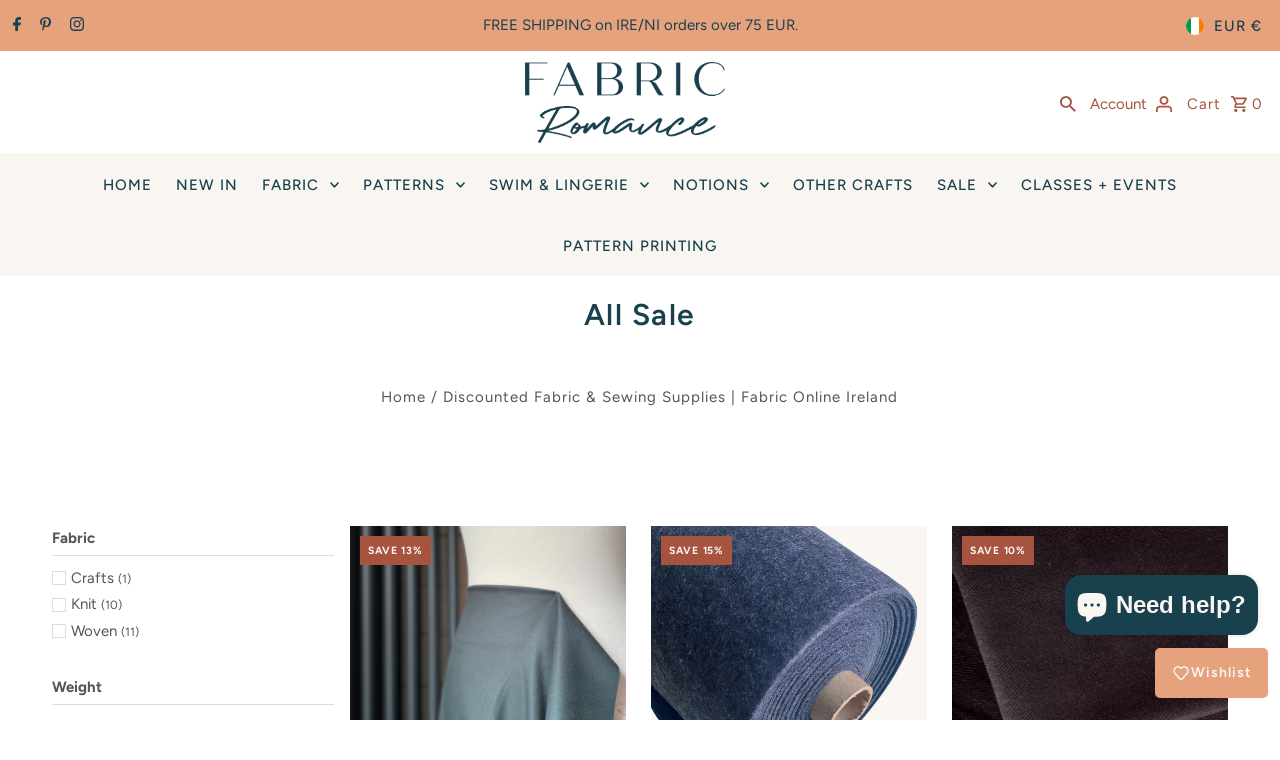

--- FILE ---
content_type: text/html; charset=utf-8
request_url: https://www.fabricromance.ie/collections/all-sale
body_size: 55340
content:
<!DOCTYPE html>
<html class="no-js" lang="en">
<head>
  <meta charset="utf-8" />
  <meta name="viewport" content="width=device-width,initial-scale=1,minimum-scale=1">

  <!-- Establish early connection to external domains -->
  <link rel="preconnect" href="https://cdn.shopify.com" crossorigin>
  <link rel="preconnect" href="https://fonts.shopify.com" crossorigin>
  <link rel="preconnect" href="https://monorail-edge.shopifysvc.com">
  <link rel="preconnect" href="//ajax.googleapis.com" crossorigin /><!-- Preload onDomain stylesheets and script libraries -->
  <link rel="preload" href="//www.fabricromance.ie/cdn/shop/t/32/assets/stylesheet.css?v=106604845266514200861762917278" as="style">
  <link rel="preload" as="font" href="//www.fabricromance.ie/cdn/fonts/figtree/figtree_n4.3c0838aba1701047e60be6a99a1b0a40ce9b8419.woff2" type="font/woff2" crossorigin>
  <link rel="preload" as="font" href="//www.fabricromance.ie/cdn/fonts/figtree/figtree_n5.3b6b7df38aa5986536945796e1f947445832047c.woff2" type="font/woff2" crossorigin>
  <link rel="preload" as="font" href="//www.fabricromance.ie/cdn/fonts/figtree/figtree_n6.9d1ea52bb49a0a86cfd1b0383d00f83d3fcc14de.woff2" type="font/woff2" crossorigin>
  <link rel="preload" href="//www.fabricromance.ie/cdn/shop/t/32/assets/eventemitter3.min.js?v=27939738353326123541762917274" as="script"><link rel="preload" href="//www.fabricromance.ie/cdn/shop/t/32/assets/vendor-video.js?v=112486824910932804751762917281" as="script"><link rel="preload" href="//www.fabricromance.ie/cdn/shop/t/32/assets/theme.js?v=82481276241947915991762952853" as="script">

  <link rel="shortcut icon" href="//www.fabricromance.ie/cdn/shop/files/favicon-32x32_3ef766ec-d9de-40db-a7e3-b6210b7f4096.png?crop=center&height=32&v=1670245347&width=32" type="image/png" />
  <link rel="canonical" href="https://www.fabricromance.ie/collections/all-sale" /><title>Discounted Fabric &amp; Sewing Supplies | Fabric Online Ireland
 &ndash; Fabric Romance</title>
  <meta name="description" content="Score big savings on discounted fabric &amp; sewing supplies at Fabric Romance. Quality meets affordability. Start your next project today!" />

  
<meta property="og:image" content="http://www.fabricromance.ie/cdn/shop/files/Logo_2_1174cce4-fa58-4640-a04b-304b1768ff08.png?v=1670272273&width=1024">
  <meta property="og:image:secure_url" content="https://www.fabricromance.ie/cdn/shop/files/Logo_2_1174cce4-fa58-4640-a04b-304b1768ff08.png?v=1670272273&width=1024">
  <meta property="og:image:width" content="2154">
  <meta property="og:image:height" content="874">
<meta property="og:site_name" content="Fabric Romance">



  <meta name="twitter:card" content="summary">


  <meta name="twitter:site" content="@">




  

  <style data-shopify>
:root {
    --main-family: Figtree, sans-serif;
    --main-weight: 400;
    --main-style: normal;
    --nav-family: Figtree, sans-serif;
    --nav-weight: 500;
    --nav-style: normal;
    --heading-family: Figtree, sans-serif;
    --heading-weight: 600;
    --heading-style: normal;

    --announcement-size: 15px;
    --font-size: 15px;
    --h1-size: 30px;
    --h2-size: 24px;
    --h3-size: 20px;
    --h4-size: calc(var(--font-size) + 2px);
    --h5-size: calc(var(--font-size) + 1px);
    --nav-size: 15px;
    --border-weight: 3px;
    --top-bar-background: #e5a27d;
    --top-bar-color: #19404d;
    --top-bar-border: #fefdfc;
    --social-links: #ffffff;
    --header-background: #ffffff;
    --cart-links: #a65340;
    --header-float-color: #ffffff;
    --background: #ffffff;
    --heading-color: #19404d;
    --hero-color: #ffffff;
    --text-color: #555555;
    --sale-color: #bc0000;
    --dotted-color: #dddddd;
    --button-color: #a65340;
    --button-text: #f9f6f2;
    --button-hover: #e5a27d;
    --button-text-hover: #f9f6f2;
    --secondary-button-color: #8a9a5b;
    --secondary-button-text: #f9f6f2;
    --navigation: #f9f6f2;
    --nav-color: #19404d;
    --nav-hover-color: #a65340;
    --nav-hover-link-color: #f9f6f2;
    --new-background: #8297a1;
    --new-text: #f9f6f2;
    --sale-background: #a65340;
    --sale-text: #f9f6f2;
    --soldout-background: #222;
    --soldout-text: #f9f6f2;
    --footer-background: #f9f6f2;
    --footer-color: #19404d;
    --footer-border: #e5e5e5;
    --error-msg-dark: #e81000;
    --error-msg-light: #ffeae8;
    --success-msg-dark: #007f5f;
    --success-msg-light: #e5fff8;
    --free-shipping-bg: #8a9a5b;
    --free-shipping-text: #f9f6f2;
    --error-color: #c60808;
    --error-color-light: #fdd0d0;
    --keyboard-focus-color: #cccccc;
    --keyboard-focus-border-style: dotted;
    --keyboard-focus-border-weight: 1;
    --icon-border-color: #ffffff;
    --thumbnail-slider-outline-color: #bbbbbb;
    --price-unit-price-color: #eeeeee;
    --select-arrow-bg: url(//www.fabricromance.ie/cdn/shop/t/32/assets/select-arrow.png?v=112595941721225094991762917276);
    --product-info-align: center;
    --color-filter-size: 18px;
    --color-body-text: var(--text-color);
    --color-body: var(--background);
    --color-bg: var(--background);
    --disabled-text: #d4d4d4;
    --section-padding: 45px;
    --button-border-radius: 0px;

    --star-active: rgb(85, 85, 85);
    --star-inactive: rgb(255, 255, 255);

    --section-background: #ffffff;
    --section-overlay-color: 0, 0, 0;
    --section-overlay-opacity: 0;
    --section-button-size: 15px;

    --age-text-color: #262b2c;
    --age-bg-color: #faf4e8;

    --text-color-reset: #555555;


  }
  @media (max-width: 740px) {
    :root {
      --font-size: calc(15px - (15px * 0.15));
      --nav-size: calc(15px - (15px * 0.15));
      --h1-size: calc(30px - (30px * 0.15));
      --h2-size: calc(24px - (24px * 0.15));
      --h3-size: calc(20px - (20px * 0.15));
    }
  }
</style>


  <link rel="stylesheet" href="//www.fabricromance.ie/cdn/shop/t/32/assets/stylesheet.css?v=106604845266514200861762917278" type="text/css">

  <style>
  @font-face {
  font-family: Figtree;
  font-weight: 400;
  font-style: normal;
  font-display: swap;
  src: url("//www.fabricromance.ie/cdn/fonts/figtree/figtree_n4.3c0838aba1701047e60be6a99a1b0a40ce9b8419.woff2") format("woff2"),
       url("//www.fabricromance.ie/cdn/fonts/figtree/figtree_n4.c0575d1db21fc3821f17fd6617d3dee552312137.woff") format("woff");
}

  @font-face {
  font-family: Figtree;
  font-weight: 500;
  font-style: normal;
  font-display: swap;
  src: url("//www.fabricromance.ie/cdn/fonts/figtree/figtree_n5.3b6b7df38aa5986536945796e1f947445832047c.woff2") format("woff2"),
       url("//www.fabricromance.ie/cdn/fonts/figtree/figtree_n5.f26bf6dcae278b0ed902605f6605fa3338e81dab.woff") format("woff");
}

  @font-face {
  font-family: Figtree;
  font-weight: 600;
  font-style: normal;
  font-display: swap;
  src: url("//www.fabricromance.ie/cdn/fonts/figtree/figtree_n6.9d1ea52bb49a0a86cfd1b0383d00f83d3fcc14de.woff2") format("woff2"),
       url("//www.fabricromance.ie/cdn/fonts/figtree/figtree_n6.f0fcdea525a0e47b2ae4ab645832a8e8a96d31d3.woff") format("woff");
}

  @font-face {
  font-family: Figtree;
  font-weight: 700;
  font-style: normal;
  font-display: swap;
  src: url("//www.fabricromance.ie/cdn/fonts/figtree/figtree_n7.2fd9bfe01586148e644724096c9d75e8c7a90e55.woff2") format("woff2"),
       url("//www.fabricromance.ie/cdn/fonts/figtree/figtree_n7.ea05de92d862f9594794ab281c4c3a67501ef5fc.woff") format("woff");
}

  @font-face {
  font-family: Figtree;
  font-weight: 400;
  font-style: italic;
  font-display: swap;
  src: url("//www.fabricromance.ie/cdn/fonts/figtree/figtree_i4.89f7a4275c064845c304a4cf8a4a586060656db2.woff2") format("woff2"),
       url("//www.fabricromance.ie/cdn/fonts/figtree/figtree_i4.6f955aaaafc55a22ffc1f32ecf3756859a5ad3e2.woff") format("woff");
}

  @font-face {
  font-family: Figtree;
  font-weight: 700;
  font-style: italic;
  font-display: swap;
  src: url("//www.fabricromance.ie/cdn/fonts/figtree/figtree_i7.06add7096a6f2ab742e09ec7e498115904eda1fe.woff2") format("woff2"),
       url("//www.fabricromance.ie/cdn/fonts/figtree/figtree_i7.ee584b5fcaccdbb5518c0228158941f8df81b101.woff") format("woff");
}

  </style>

  <script>window.performance && window.performance.mark && window.performance.mark('shopify.content_for_header.start');</script><meta name="facebook-domain-verification" content="o9pzbhujf7p9b0xo9aap1v9hb5dlui">
<meta name="facebook-domain-verification" content="s0fbtqhqjnbb9vxvosh8t6jkyas2ep">
<meta name="google-site-verification" content="cIrchCl-je82b5REAaZ3jmsFimgKiSb6cXWq9gSFsPo">
<meta id="shopify-digital-wallet" name="shopify-digital-wallet" content="/16347136100/digital_wallets/dialog">
<meta name="shopify-checkout-api-token" content="cec1e0526a6be3a78abdc66f1c1b2a24">
<meta id="in-context-paypal-metadata" data-shop-id="16347136100" data-venmo-supported="false" data-environment="production" data-locale="en_US" data-paypal-v4="true" data-currency="EUR">
<link rel="alternate" type="application/atom+xml" title="Feed" href="/collections/all-sale.atom" />
<link rel="alternate" type="application/json+oembed" href="https://www.fabricromance.ie/collections/all-sale.oembed">
<script async="async" src="/checkouts/internal/preloads.js?locale=en-IE"></script>
<link rel="preconnect" href="https://shop.app" crossorigin="anonymous">
<script async="async" src="https://shop.app/checkouts/internal/preloads.js?locale=en-IE&shop_id=16347136100" crossorigin="anonymous"></script>
<script id="apple-pay-shop-capabilities" type="application/json">{"shopId":16347136100,"countryCode":"IE","currencyCode":"EUR","merchantCapabilities":["supports3DS"],"merchantId":"gid:\/\/shopify\/Shop\/16347136100","merchantName":"Fabric Romance","requiredBillingContactFields":["postalAddress","email"],"requiredShippingContactFields":["postalAddress","email"],"shippingType":"shipping","supportedNetworks":["visa","maestro","masterCard","amex"],"total":{"type":"pending","label":"Fabric Romance","amount":"1.00"},"shopifyPaymentsEnabled":true,"supportsSubscriptions":true}</script>
<script id="shopify-features" type="application/json">{"accessToken":"cec1e0526a6be3a78abdc66f1c1b2a24","betas":["rich-media-storefront-analytics"],"domain":"www.fabricromance.ie","predictiveSearch":true,"shopId":16347136100,"locale":"en"}</script>
<script>var Shopify = Shopify || {};
Shopify.shop = "fabric-romance.myshopify.com";
Shopify.locale = "en";
Shopify.currency = {"active":"EUR","rate":"1.0"};
Shopify.country = "IE";
Shopify.theme = {"name":"SCPOv2|V10 copy of Fashionopolism 9.3.0","id":187275739463,"schema_name":"Fashionopolism","schema_version":"10.0.0","theme_store_id":141,"role":"main"};
Shopify.theme.handle = "null";
Shopify.theme.style = {"id":null,"handle":null};
Shopify.cdnHost = "www.fabricromance.ie/cdn";
Shopify.routes = Shopify.routes || {};
Shopify.routes.root = "/";</script>
<script type="module">!function(o){(o.Shopify=o.Shopify||{}).modules=!0}(window);</script>
<script>!function(o){function n(){var o=[];function n(){o.push(Array.prototype.slice.apply(arguments))}return n.q=o,n}var t=o.Shopify=o.Shopify||{};t.loadFeatures=n(),t.autoloadFeatures=n()}(window);</script>
<script>
  window.ShopifyPay = window.ShopifyPay || {};
  window.ShopifyPay.apiHost = "shop.app\/pay";
  window.ShopifyPay.redirectState = null;
</script>
<script id="shop-js-analytics" type="application/json">{"pageType":"collection"}</script>
<script defer="defer" async type="module" src="//www.fabricromance.ie/cdn/shopifycloud/shop-js/modules/v2/client.init-shop-cart-sync_BApSsMSl.en.esm.js"></script>
<script defer="defer" async type="module" src="//www.fabricromance.ie/cdn/shopifycloud/shop-js/modules/v2/chunk.common_CBoos6YZ.esm.js"></script>
<script type="module">
  await import("//www.fabricromance.ie/cdn/shopifycloud/shop-js/modules/v2/client.init-shop-cart-sync_BApSsMSl.en.esm.js");
await import("//www.fabricromance.ie/cdn/shopifycloud/shop-js/modules/v2/chunk.common_CBoos6YZ.esm.js");

  window.Shopify.SignInWithShop?.initShopCartSync?.({"fedCMEnabled":true,"windoidEnabled":true});

</script>
<script>
  window.Shopify = window.Shopify || {};
  if (!window.Shopify.featureAssets) window.Shopify.featureAssets = {};
  window.Shopify.featureAssets['shop-js'] = {"shop-button":["modules/v2/client.shop-button_D_JX508o.en.esm.js","modules/v2/chunk.common_CBoos6YZ.esm.js"],"init-fed-cm":["modules/v2/client.init-fed-cm_BzwGC0Wi.en.esm.js","modules/v2/chunk.common_CBoos6YZ.esm.js"],"shop-toast-manager":["modules/v2/client.shop-toast-manager_tEhgP2F9.en.esm.js","modules/v2/chunk.common_CBoos6YZ.esm.js"],"shop-cart-sync":["modules/v2/client.shop-cart-sync_DJczDl9f.en.esm.js","modules/v2/chunk.common_CBoos6YZ.esm.js"],"init-shop-cart-sync":["modules/v2/client.init-shop-cart-sync_BApSsMSl.en.esm.js","modules/v2/chunk.common_CBoos6YZ.esm.js"],"avatar":["modules/v2/client.avatar_BTnouDA3.en.esm.js"],"init-shop-email-lookup-coordinator":["modules/v2/client.init-shop-email-lookup-coordinator_DFwWcvrS.en.esm.js","modules/v2/chunk.common_CBoos6YZ.esm.js"],"init-windoid":["modules/v2/client.init-windoid_BS26ThXS.en.esm.js","modules/v2/chunk.common_CBoos6YZ.esm.js"],"shop-cash-offers":["modules/v2/client.shop-cash-offers_DthCPNIO.en.esm.js","modules/v2/chunk.common_CBoos6YZ.esm.js","modules/v2/chunk.modal_Bu1hFZFC.esm.js"],"init-customer-accounts-sign-up":["modules/v2/client.init-customer-accounts-sign-up_TlVCiykN.en.esm.js","modules/v2/client.shop-login-button_DwLgFT0K.en.esm.js","modules/v2/chunk.common_CBoos6YZ.esm.js","modules/v2/chunk.modal_Bu1hFZFC.esm.js"],"pay-button":["modules/v2/client.pay-button_BuNmcIr_.en.esm.js","modules/v2/chunk.common_CBoos6YZ.esm.js"],"init-customer-accounts":["modules/v2/client.init-customer-accounts_C0Oh2ljF.en.esm.js","modules/v2/client.shop-login-button_DwLgFT0K.en.esm.js","modules/v2/chunk.common_CBoos6YZ.esm.js","modules/v2/chunk.modal_Bu1hFZFC.esm.js"],"init-shop-for-new-customer-accounts":["modules/v2/client.init-shop-for-new-customer-accounts_DrjXSI53.en.esm.js","modules/v2/client.shop-login-button_DwLgFT0K.en.esm.js","modules/v2/chunk.common_CBoos6YZ.esm.js","modules/v2/chunk.modal_Bu1hFZFC.esm.js"],"shop-login-button":["modules/v2/client.shop-login-button_DwLgFT0K.en.esm.js","modules/v2/chunk.common_CBoos6YZ.esm.js","modules/v2/chunk.modal_Bu1hFZFC.esm.js"],"shop-follow-button":["modules/v2/client.shop-follow-button_C5D3XtBb.en.esm.js","modules/v2/chunk.common_CBoos6YZ.esm.js","modules/v2/chunk.modal_Bu1hFZFC.esm.js"],"checkout-modal":["modules/v2/client.checkout-modal_8TC_1FUY.en.esm.js","modules/v2/chunk.common_CBoos6YZ.esm.js","modules/v2/chunk.modal_Bu1hFZFC.esm.js"],"lead-capture":["modules/v2/client.lead-capture_Cq0gfm7I.en.esm.js","modules/v2/chunk.common_CBoos6YZ.esm.js","modules/v2/chunk.modal_Bu1hFZFC.esm.js"],"shop-login":["modules/v2/client.shop-login_BmtnoEUo.en.esm.js","modules/v2/chunk.common_CBoos6YZ.esm.js","modules/v2/chunk.modal_Bu1hFZFC.esm.js"],"payment-terms":["modules/v2/client.payment-terms_BHOWV7U_.en.esm.js","modules/v2/chunk.common_CBoos6YZ.esm.js","modules/v2/chunk.modal_Bu1hFZFC.esm.js"]};
</script>
<script>(function() {
  var isLoaded = false;
  function asyncLoad() {
    if (isLoaded) return;
    isLoaded = true;
    var urls = ["https:\/\/servicify-appointments.herokuapp.com\/public\/frontend-v1.0.0.js?shop=fabric-romance.myshopify.com","https:\/\/cdn.nfcube.com\/instafeed-6a61ca3f494cd025ae96e409cae11b7a.js?shop=fabric-romance.myshopify.com","https:\/\/cdn-app.sealsubscriptions.com\/shopify\/public\/js\/sealsubscriptions.js?shop=fabric-romance.myshopify.com"];
    for (var i = 0; i < urls.length; i++) {
      var s = document.createElement('script');
      s.type = 'text/javascript';
      s.async = true;
      s.src = urls[i];
      var x = document.getElementsByTagName('script')[0];
      x.parentNode.insertBefore(s, x);
    }
  };
  if(window.attachEvent) {
    window.attachEvent('onload', asyncLoad);
  } else {
    window.addEventListener('load', asyncLoad, false);
  }
})();</script>
<script id="__st">var __st={"a":16347136100,"offset":0,"reqid":"4c9af887-a118-4637-a81d-a14da43025b4-1768842615","pageurl":"www.fabricromance.ie\/collections\/all-sale","u":"24847119aac5","p":"collection","rtyp":"collection","rid":119442341988};</script>
<script>window.ShopifyPaypalV4VisibilityTracking = true;</script>
<script id="captcha-bootstrap">!function(){'use strict';const t='contact',e='account',n='new_comment',o=[[t,t],['blogs',n],['comments',n],[t,'customer']],c=[[e,'customer_login'],[e,'guest_login'],[e,'recover_customer_password'],[e,'create_customer']],r=t=>t.map((([t,e])=>`form[action*='/${t}']:not([data-nocaptcha='true']) input[name='form_type'][value='${e}']`)).join(','),a=t=>()=>t?[...document.querySelectorAll(t)].map((t=>t.form)):[];function s(){const t=[...o],e=r(t);return a(e)}const i='password',u='form_key',d=['recaptcha-v3-token','g-recaptcha-response','h-captcha-response',i],f=()=>{try{return window.sessionStorage}catch{return}},m='__shopify_v',_=t=>t.elements[u];function p(t,e,n=!1){try{const o=window.sessionStorage,c=JSON.parse(o.getItem(e)),{data:r}=function(t){const{data:e,action:n}=t;return t[m]||n?{data:e,action:n}:{data:t,action:n}}(c);for(const[e,n]of Object.entries(r))t.elements[e]&&(t.elements[e].value=n);n&&o.removeItem(e)}catch(o){console.error('form repopulation failed',{error:o})}}const l='form_type',E='cptcha';function T(t){t.dataset[E]=!0}const w=window,h=w.document,L='Shopify',v='ce_forms',y='captcha';let A=!1;((t,e)=>{const n=(g='f06e6c50-85a8-45c8-87d0-21a2b65856fe',I='https://cdn.shopify.com/shopifycloud/storefront-forms-hcaptcha/ce_storefront_forms_captcha_hcaptcha.v1.5.2.iife.js',D={infoText:'Protected by hCaptcha',privacyText:'Privacy',termsText:'Terms'},(t,e,n)=>{const o=w[L][v],c=o.bindForm;if(c)return c(t,g,e,D).then(n);var r;o.q.push([[t,g,e,D],n]),r=I,A||(h.body.append(Object.assign(h.createElement('script'),{id:'captcha-provider',async:!0,src:r})),A=!0)});var g,I,D;w[L]=w[L]||{},w[L][v]=w[L][v]||{},w[L][v].q=[],w[L][y]=w[L][y]||{},w[L][y].protect=function(t,e){n(t,void 0,e),T(t)},Object.freeze(w[L][y]),function(t,e,n,w,h,L){const[v,y,A,g]=function(t,e,n){const i=e?o:[],u=t?c:[],d=[...i,...u],f=r(d),m=r(i),_=r(d.filter((([t,e])=>n.includes(e))));return[a(f),a(m),a(_),s()]}(w,h,L),I=t=>{const e=t.target;return e instanceof HTMLFormElement?e:e&&e.form},D=t=>v().includes(t);t.addEventListener('submit',(t=>{const e=I(t);if(!e)return;const n=D(e)&&!e.dataset.hcaptchaBound&&!e.dataset.recaptchaBound,o=_(e),c=g().includes(e)&&(!o||!o.value);(n||c)&&t.preventDefault(),c&&!n&&(function(t){try{if(!f())return;!function(t){const e=f();if(!e)return;const n=_(t);if(!n)return;const o=n.value;o&&e.removeItem(o)}(t);const e=Array.from(Array(32),(()=>Math.random().toString(36)[2])).join('');!function(t,e){_(t)||t.append(Object.assign(document.createElement('input'),{type:'hidden',name:u})),t.elements[u].value=e}(t,e),function(t,e){const n=f();if(!n)return;const o=[...t.querySelectorAll(`input[type='${i}']`)].map((({name:t})=>t)),c=[...d,...o],r={};for(const[a,s]of new FormData(t).entries())c.includes(a)||(r[a]=s);n.setItem(e,JSON.stringify({[m]:1,action:t.action,data:r}))}(t,e)}catch(e){console.error('failed to persist form',e)}}(e),e.submit())}));const S=(t,e)=>{t&&!t.dataset[E]&&(n(t,e.some((e=>e===t))),T(t))};for(const o of['focusin','change'])t.addEventListener(o,(t=>{const e=I(t);D(e)&&S(e,y())}));const B=e.get('form_key'),M=e.get(l),P=B&&M;t.addEventListener('DOMContentLoaded',(()=>{const t=y();if(P)for(const e of t)e.elements[l].value===M&&p(e,B);[...new Set([...A(),...v().filter((t=>'true'===t.dataset.shopifyCaptcha))])].forEach((e=>S(e,t)))}))}(h,new URLSearchParams(w.location.search),n,t,e,['guest_login'])})(!0,!0)}();</script>
<script integrity="sha256-4kQ18oKyAcykRKYeNunJcIwy7WH5gtpwJnB7kiuLZ1E=" data-source-attribution="shopify.loadfeatures" defer="defer" src="//www.fabricromance.ie/cdn/shopifycloud/storefront/assets/storefront/load_feature-a0a9edcb.js" crossorigin="anonymous"></script>
<script crossorigin="anonymous" defer="defer" src="//www.fabricromance.ie/cdn/shopifycloud/storefront/assets/shopify_pay/storefront-65b4c6d7.js?v=20250812"></script>
<script data-source-attribution="shopify.dynamic_checkout.dynamic.init">var Shopify=Shopify||{};Shopify.PaymentButton=Shopify.PaymentButton||{isStorefrontPortableWallets:!0,init:function(){window.Shopify.PaymentButton.init=function(){};var t=document.createElement("script");t.src="https://www.fabricromance.ie/cdn/shopifycloud/portable-wallets/latest/portable-wallets.en.js",t.type="module",document.head.appendChild(t)}};
</script>
<script data-source-attribution="shopify.dynamic_checkout.buyer_consent">
  function portableWalletsHideBuyerConsent(e){var t=document.getElementById("shopify-buyer-consent"),n=document.getElementById("shopify-subscription-policy-button");t&&n&&(t.classList.add("hidden"),t.setAttribute("aria-hidden","true"),n.removeEventListener("click",e))}function portableWalletsShowBuyerConsent(e){var t=document.getElementById("shopify-buyer-consent"),n=document.getElementById("shopify-subscription-policy-button");t&&n&&(t.classList.remove("hidden"),t.removeAttribute("aria-hidden"),n.addEventListener("click",e))}window.Shopify?.PaymentButton&&(window.Shopify.PaymentButton.hideBuyerConsent=portableWalletsHideBuyerConsent,window.Shopify.PaymentButton.showBuyerConsent=portableWalletsShowBuyerConsent);
</script>
<script data-source-attribution="shopify.dynamic_checkout.cart.bootstrap">document.addEventListener("DOMContentLoaded",(function(){function t(){return document.querySelector("shopify-accelerated-checkout-cart, shopify-accelerated-checkout")}if(t())Shopify.PaymentButton.init();else{new MutationObserver((function(e,n){t()&&(Shopify.PaymentButton.init(),n.disconnect())})).observe(document.body,{childList:!0,subtree:!0})}}));
</script>
<script id='scb4127' type='text/javascript' async='' src='https://www.fabricromance.ie/cdn/shopifycloud/privacy-banner/storefront-banner.js'></script><link id="shopify-accelerated-checkout-styles" rel="stylesheet" media="screen" href="https://www.fabricromance.ie/cdn/shopifycloud/portable-wallets/latest/accelerated-checkout-backwards-compat.css" crossorigin="anonymous">
<style id="shopify-accelerated-checkout-cart">
        #shopify-buyer-consent {
  margin-top: 1em;
  display: inline-block;
  width: 100%;
}

#shopify-buyer-consent.hidden {
  display: none;
}

#shopify-subscription-policy-button {
  background: none;
  border: none;
  padding: 0;
  text-decoration: underline;
  font-size: inherit;
  cursor: pointer;
}

#shopify-subscription-policy-button::before {
  box-shadow: none;
}

      </style>

<script>window.performance && window.performance.mark && window.performance.mark('shopify.content_for_header.end');</script>

<script>
    window.BOLD = window.BOLD || {};
        window.BOLD.options = window.BOLD.options || {};
        window.BOLD.options.settings = window.BOLD.options.settings || {};
        window.BOLD.options.settings.v1_variant_mode = window.BOLD.options.settings.v1_variant_mode || true;
        window.BOLD.options.settings.hybrid_fix_auto_insert_inputs =
        window.BOLD.options.settings.hybrid_fix_auto_insert_inputs || true;
</script>
<script>window.BOLD = window.BOLD || {};
    window.BOLD.common = window.BOLD.common || {};
    window.BOLD.common.Shopify = window.BOLD.common.Shopify || {};
    window.BOLD.common.Shopify.shop = {
      domain: 'www.fabricromance.ie',
      permanent_domain: 'fabric-romance.myshopify.com',
      url: 'https://www.fabricromance.ie',
      secure_url: 'https://www.fabricromance.ie',money_format: "€{{amount_with_comma_separator}}",currency: "EUR"
    };
    window.BOLD.common.Shopify.customer = {
      id: null,
      tags: null,
    };
    window.BOLD.common.Shopify.cart = {"note":null,"attributes":{},"original_total_price":0,"total_price":0,"total_discount":0,"total_weight":0.0,"item_count":0,"items":[],"requires_shipping":false,"currency":"EUR","items_subtotal_price":0,"cart_level_discount_applications":[],"checkout_charge_amount":0};
    window.BOLD.common.template = 'collection';window.BOLD.common.Shopify.formatMoney = function(money, format) {
        function n(t, e) {
            return "undefined" == typeof t ? e : t
        }
        function r(t, e, r, i) {
            if (e = n(e, 2),
                r = n(r, ","),
                i = n(i, "."),
            isNaN(t) || null == t)
                return 0;
            t = (t / 100).toFixed(e);
            var o = t.split(".")
                , a = o[0].replace(/(\d)(?=(\d\d\d)+(?!\d))/g, "$1" + r)
                , s = o[1] ? i + o[1] : "";
            return a + s
        }
        "string" == typeof money && (money = money.replace(".", ""));
        var i = ""
            , o = /\{\{\s*(\w+)\s*\}\}/
            , a = format || window.BOLD.common.Shopify.shop.money_format || window.Shopify.money_format || "$ {{ amount }}";
        switch (a.match(o)[1]) {
            case "amount":
                i = r(money, 2, ",", ".");
                break;
            case "amount_no_decimals":
                i = r(money, 0, ",", ".");
                break;
            case "amount_with_comma_separator":
                i = r(money, 2, ".", ",");
                break;
            case "amount_no_decimals_with_comma_separator":
                i = r(money, 0, ".", ",");
                break;
            case "amount_with_space_separator":
                i = r(money, 2, " ", ",");
                break;
            case "amount_no_decimals_with_space_separator":
                i = r(money, 0, " ", ",");
                break;
            case "amount_with_apostrophe_separator":
                i = r(money, 2, "'", ".");
                break;
        }
        return a.replace(o, i);
    };
    window.BOLD.common.Shopify.saveProduct = function (handle, product) {
      if (typeof handle === 'string' && typeof window.BOLD.common.Shopify.products[handle] === 'undefined') {
        if (typeof product === 'number') {
          window.BOLD.common.Shopify.handles[product] = handle;
          product = { id: product };
        }
        window.BOLD.common.Shopify.products[handle] = product;
      }
    };
    window.BOLD.common.Shopify.saveVariant = function (variant_id, variant) {
      if (typeof variant_id === 'number' && typeof window.BOLD.common.Shopify.variants[variant_id] === 'undefined') {
        window.BOLD.common.Shopify.variants[variant_id] = variant;
      }
    };window.BOLD.common.Shopify.products = window.BOLD.common.Shopify.products || {};
    window.BOLD.common.Shopify.variants = window.BOLD.common.Shopify.variants || {};
    window.BOLD.common.Shopify.handles = window.BOLD.common.Shopify.handles || {};window.BOLD.common.Shopify.saveProduct(null, null);window.BOLD.apps_installed = {"Product Options":2} || {};window.BOLD.common.Shopify.saveProduct("remnant-110-cm-recycled-stretch-bamboo-twill-fabric-sea-pine-green", 10565444010311);window.BOLD.common.Shopify.saveVariant(53018576093511, { product_id: 10565444010311, product_handle: "remnant-110-cm-recycled-stretch-bamboo-twill-fabric-sea-pine-green", price: 2300, group_id: '', csp_metafield: {}});window.BOLD.common.Shopify.saveProduct("remnant-40cm-recycled-felt-fabric-3-mm-thick-charcoal", 10565441913159);window.BOLD.common.Shopify.saveVariant(53018571800903, { product_id: 10565441913159, product_handle: "remnant-40cm-recycled-felt-fabric-3-mm-thick-charcoal", price: 570, group_id: '', csp_metafield: {}});window.BOLD.common.Shopify.saveProduct("remnant-102cm-gabardine-twill-fabric-black-atelier-brunette", 10565438734663);window.BOLD.common.Shopify.saveVariant(53018545062215, { product_id: 10565438734663, product_handle: "remnant-102cm-gabardine-twill-fabric-black-atelier-brunette", price: 2200, group_id: '', csp_metafield: {}});window.BOLD.common.Shopify.saveProduct("remnant-150cm-recycled-canvas-fabric-black", 10565435556167);window.BOLD.common.Shopify.saveVariant(53018540638535, { product_id: 10565435556167, product_handle: "remnant-150cm-recycled-canvas-fabric-black", price: 2160, group_id: '', csp_metafield: {}});window.BOLD.common.Shopify.saveProduct("remnant-386cm-cotton-voile-dobby-grid-fabric-navy", 10565429002567);window.BOLD.common.Shopify.saveVariant(53018528284999, { product_id: 10565429002567, product_handle: "remnant-386cm-cotton-voile-dobby-grid-fabric-navy", price: 2430, group_id: '', csp_metafield: {}});window.BOLD.common.Shopify.saveProduct("remnant-90cm-organic-soft-sweat-jersey-knit-fabric-navy", 10564232315207);window.BOLD.common.Shopify.saveVariant(53012456309063, { product_id: 10564232315207, product_handle: "remnant-90cm-organic-soft-sweat-jersey-knit-fabric-navy", price: 1400, group_id: '', csp_metafield: {}});window.BOLD.common.Shopify.saveProduct("flawed-remnant-150cm-bamboo-french-terry-fabric-olive-green", 10564173037895);window.BOLD.common.Shopify.saveVariant(53012237025607, { product_id: 10564173037895, product_handle: "flawed-remnant-150cm-bamboo-french-terry-fabric-olive-green", price: 2295, group_id: '', csp_metafield: {}});window.BOLD.common.Shopify.saveProduct("flawed-remnant-150cm-organic-denim-look-stretch-fabric-petrol", 10564168745287);window.BOLD.common.Shopify.saveVariant(53012221559111, { product_id: 10564168745287, product_handle: "flawed-remnant-150cm-organic-denim-look-stretch-fabric-petrol", price: 1920, group_id: '', csp_metafield: {}});window.BOLD.common.Shopify.saveProduct("remnant-47cm-gabardine-twill-fabric-chestnut-atelier-brunette", 10543778300231);window.BOLD.common.Shopify.saveVariant(52959153062215, { product_id: 10543778300231, product_handle: "remnant-47cm-gabardine-twill-fabric-chestnut-atelier-brunette", price: 900, group_id: '', csp_metafield: {}});window.BOLD.common.Shopify.saveProduct("remnant-70cm-recycled-swim-sports-lycra-blueberry", 10519155540295);window.BOLD.common.Shopify.saveVariant(52873465495879, { product_id: 10519155540295, product_handle: "remnant-70cm-recycled-swim-sports-lycra-blueberry", price: 1260, group_id: '', csp_metafield: {}});window.BOLD.common.Shopify.saveProduct("remnant-105cm-see-you-at-six-hedgehog-french-terry-fabric-beech-green", 10519149773127);window.BOLD.common.Shopify.saveVariant(52873454616903, { product_id: 10519149773127, product_handle: "remnant-105cm-see-you-at-six-hedgehog-french-terry-fabric-beech-green", price: 2200, group_id: '', csp_metafield: {}});window.BOLD.common.Shopify.saveProduct("remnant-105-cm-retro-funk-french-terry-fabric-orange", 10518677684551);window.BOLD.common.Shopify.saveVariant(52871994442055, { product_id: 10518677684551, product_handle: "remnant-105-cm-retro-funk-french-terry-fabric-orange", price: 1600, group_id: '', csp_metafield: {}});window.BOLD.common.Shopify.saveProduct("remnant-140cm-viscose-crepe-fabric-black-atelier-brunette", 10482695242055);window.BOLD.common.Shopify.saveVariant(52762200342855, { product_id: 10482695242055, product_handle: "remnant-140cm-viscose-crepe-fabric-black-atelier-brunette", price: 2200, group_id: '', csp_metafield: {}});window.BOLD.common.Shopify.saveProduct("remnant-90cm-fableism-everyday-chambray-fabric-gravity", 10416459743559);window.BOLD.common.Shopify.saveVariant(52508461203783, { product_id: 10416459743559, product_handle: "remnant-90cm-fableism-everyday-chambray-fabric-gravity", price: 1900, group_id: '', csp_metafield: {}});window.BOLD.common.Shopify.saveProduct("remnant-50cm-recycled-swim-sport-knit-liquorice-allsorts", 10236331000135);window.BOLD.common.Shopify.saveVariant(51874563916103, { product_id: 10236331000135, product_handle: "remnant-50cm-recycled-swim-sport-knit-liquorice-allsorts", price: 1170, group_id: '', csp_metafield: {}});window.BOLD.common.Shopify.saveProduct("sherpa-teddy-fleece-fabric-plaid", 9789899145543);window.BOLD.common.Shopify.saveVariant(50558217093447, { product_id: 9789899145543, product_handle: "sherpa-teddy-fleece-fabric-plaid", price: 900, group_id: '', csp_metafield: {}});window.BOLD.common.Shopify.saveProduct("sherpa-teddy-fleece-fabric-camouflage", 9789197025607);window.BOLD.common.Shopify.saveVariant(50556496576839, { product_id: 9789197025607, product_handle: "sherpa-teddy-fleece-fabric-camouflage", price: 900, group_id: '', csp_metafield: {}});window.BOLD.common.Shopify.saveProduct("pastel-fields-viscose-fabric-pink-purple-and-green-priced-per-0-5-metre", 9215012077895);window.BOLD.common.Shopify.saveVariant(49558388834631, { product_id: 9215012077895, product_handle: "pastel-fields-viscose-fabric-pink-purple-and-green-priced-per-0-5-metre", price: 800, group_id: '', csp_metafield: {}});window.BOLD.common.Shopify.saveProduct("see-you-at-six-french-terry-beech-green-priced-per-0-5-metre", 8933569954119);window.BOLD.common.Shopify.saveVariant(48806459048263, { product_id: 8933569954119, product_handle: "see-you-at-six-french-terry-beech-green-priced-per-0-5-metre", price: 1050, group_id: '', csp_metafield: {}});window.BOLD.common.Shopify.saveProduct("floral-viscose-with-lenzing™️-ecovero™️-fibres-yellow-0-5-metre", 8356014326087);window.BOLD.common.Shopify.saveVariant(46466283438407, { product_id: 8356014326087, product_handle: "floral-viscose-with-lenzing™️-ecovero™️-fibres-yellow-0-5-metre", price: 900, group_id: '', csp_metafield: {}});window.BOLD.common.Shopify.saveProduct("polyester-twill-suiting-ex-designer-fabric-black-0-5-metre", 7779943743730);window.BOLD.common.Shopify.saveVariant(43657074049266, { product_id: 7779943743730, product_handle: "polyester-twill-suiting-ex-designer-fabric-black-0-5-metre", price: 700, group_id: '', csp_metafield: {}});window.BOLD.common.Shopify.saveProduct("organic-cotton-thread-purple", 7520492880114);window.BOLD.common.Shopify.saveVariant(42332271476978, { product_id: 7520492880114, product_handle: "organic-cotton-thread-purple", price: 323, group_id: '', csp_metafield: {}});window.BOLD.common.Shopify.saveProduct("valo-dress-top-sewing-pattern-by-named-clothing", 6869751103644);window.BOLD.common.Shopify.saveVariant(40369818697884, { product_id: 6869751103644, product_handle: "valo-dress-top-sewing-pattern-by-named-clothing", price: 1800, group_id: '', csp_metafield: {}});window.BOLD.common.Shopify.saveProduct("ykk-no-5-gold-brass-metal-zip-with-natulon®-recycled-tape-closed-end-brown", 6608649814172);window.BOLD.common.Shopify.saveVariant(39437294305436, { product_id: 6608649814172, product_handle: "ykk-no-5-gold-brass-metal-zip-with-natulon®-recycled-tape-closed-end-brown", price: 215, group_id: '', csp_metafield: {}});window.BOLD.common.Shopify.saveVariant(39437294338204, { product_id: 6608649814172, product_handle: "ykk-no-5-gold-brass-metal-zip-with-natulon®-recycled-tape-closed-end-brown", price: 230, group_id: '', csp_metafield: {}});window.BOLD.common.Shopify.saveVariant(39437294370972, { product_id: 6608649814172, product_handle: "ykk-no-5-gold-brass-metal-zip-with-natulon®-recycled-tape-closed-end-brown", price: 250, group_id: '', csp_metafield: {}});window.BOLD.common.Shopify.saveVariant(39437294403740, { product_id: 6608649814172, product_handle: "ykk-no-5-gold-brass-metal-zip-with-natulon®-recycled-tape-closed-end-brown", price: 270, group_id: '', csp_metafield: {}});window.BOLD.common.Shopify.saveVariant(39437294436508, { product_id: 6608649814172, product_handle: "ykk-no-5-gold-brass-metal-zip-with-natulon®-recycled-tape-closed-end-brown", price: 290, group_id: '', csp_metafield: {}});window.BOLD.common.Shopify.saveProduct("french-terry-looped-back-lemon-candy-cane-0-5-metre", 6208447840412);window.BOLD.common.Shopify.saveVariant(37798142115996, { product_id: 6208447840412, product_handle: "french-terry-looped-back-lemon-candy-cane-0-5-metre", price: 600, group_id: '', csp_metafield: {}});window.BOLD.common.Shopify.saveProduct("organic-elastic-5mm", 6188367937692);window.BOLD.common.Shopify.saveVariant(39379621118108, { product_id: 6188367937692, product_handle: "organic-elastic-5mm", price: 140, group_id: '', csp_metafield: {}});window.BOLD.common.Shopify.saveVariant(39379621150876, { product_id: 6188367937692, product_handle: "organic-elastic-5mm", price: 12600, group_id: '', csp_metafield: {}});window.BOLD.common.Shopify.saveProduct("sewing-is-my-jam-pack-of-8-woven-labels", 5265202708636);window.BOLD.common.Shopify.saveVariant(34526616748188, { product_id: 5265202708636, product_handle: "sewing-is-my-jam-pack-of-8-woven-labels", price: 450, group_id: '', csp_metafield: {}});window.BOLD.common.Shopify.saveProduct("gutermann-sew-all-thread-1000-m-polyester", 5241067962524);window.BOLD.common.Shopify.saveVariant(34420254736540, { product_id: 5241067962524, product_handle: "gutermann-sew-all-thread-1000-m-polyester", price: 1155, group_id: '', csp_metafield: {}});window.BOLD.common.Shopify.saveVariant(34420254769308, { product_id: 5241067962524, product_handle: "gutermann-sew-all-thread-1000-m-polyester", price: 1155, group_id: '', csp_metafield: {}});window.BOLD.common.Shopify.saveVariant(34420255686812, { product_id: 5241067962524, product_handle: "gutermann-sew-all-thread-1000-m-polyester", price: 800, group_id: '', csp_metafield: {}});window.BOLD.common.Shopify.metafields = window.BOLD.common.Shopify.metafields || {};window.BOLD.common.Shopify.metafields["bold_rp"] = {"options_app_version":2};window.BOLD.common.Shopify.metafields["bold_csp_defaults"] = {};window.BOLD.common.cacheParams = window.BOLD.common.cacheParams || {};
</script><link href="//www.fabricromance.ie/cdn/shop/t/32/assets/bold-options.css?v=38060852700641825871762917660" rel="stylesheet" type="text/css" media="all" />
<script>
    window.BOLD.common.cacheParams.options = 1768392724;
</script>
<script defer src="https://options.shopapps.site/js/options.js"></script>
  
<script src="https://cdn.shopify.com/extensions/7bc9bb47-adfa-4267-963e-cadee5096caf/inbox-1252/assets/inbox-chat-loader.js" type="text/javascript" defer="defer"></script>
<link href="https://monorail-edge.shopifysvc.com" rel="dns-prefetch">
<script>(function(){if ("sendBeacon" in navigator && "performance" in window) {try {var session_token_from_headers = performance.getEntriesByType('navigation')[0].serverTiming.find(x => x.name == '_s').description;} catch {var session_token_from_headers = undefined;}var session_cookie_matches = document.cookie.match(/_shopify_s=([^;]*)/);var session_token_from_cookie = session_cookie_matches && session_cookie_matches.length === 2 ? session_cookie_matches[1] : "";var session_token = session_token_from_headers || session_token_from_cookie || "";function handle_abandonment_event(e) {var entries = performance.getEntries().filter(function(entry) {return /monorail-edge.shopifysvc.com/.test(entry.name);});if (!window.abandonment_tracked && entries.length === 0) {window.abandonment_tracked = true;var currentMs = Date.now();var navigation_start = performance.timing.navigationStart;var payload = {shop_id: 16347136100,url: window.location.href,navigation_start,duration: currentMs - navigation_start,session_token,page_type: "collection"};window.navigator.sendBeacon("https://monorail-edge.shopifysvc.com/v1/produce", JSON.stringify({schema_id: "online_store_buyer_site_abandonment/1.1",payload: payload,metadata: {event_created_at_ms: currentMs,event_sent_at_ms: currentMs}}));}}window.addEventListener('pagehide', handle_abandonment_event);}}());</script>
<script id="web-pixels-manager-setup">(function e(e,d,r,n,o){if(void 0===o&&(o={}),!Boolean(null===(a=null===(i=window.Shopify)||void 0===i?void 0:i.analytics)||void 0===a?void 0:a.replayQueue)){var i,a;window.Shopify=window.Shopify||{};var t=window.Shopify;t.analytics=t.analytics||{};var s=t.analytics;s.replayQueue=[],s.publish=function(e,d,r){return s.replayQueue.push([e,d,r]),!0};try{self.performance.mark("wpm:start")}catch(e){}var l=function(){var e={modern:/Edge?\/(1{2}[4-9]|1[2-9]\d|[2-9]\d{2}|\d{4,})\.\d+(\.\d+|)|Firefox\/(1{2}[4-9]|1[2-9]\d|[2-9]\d{2}|\d{4,})\.\d+(\.\d+|)|Chrom(ium|e)\/(9{2}|\d{3,})\.\d+(\.\d+|)|(Maci|X1{2}).+ Version\/(15\.\d+|(1[6-9]|[2-9]\d|\d{3,})\.\d+)([,.]\d+|)( \(\w+\)|)( Mobile\/\w+|) Safari\/|Chrome.+OPR\/(9{2}|\d{3,})\.\d+\.\d+|(CPU[ +]OS|iPhone[ +]OS|CPU[ +]iPhone|CPU IPhone OS|CPU iPad OS)[ +]+(15[._]\d+|(1[6-9]|[2-9]\d|\d{3,})[._]\d+)([._]\d+|)|Android:?[ /-](13[3-9]|1[4-9]\d|[2-9]\d{2}|\d{4,})(\.\d+|)(\.\d+|)|Android.+Firefox\/(13[5-9]|1[4-9]\d|[2-9]\d{2}|\d{4,})\.\d+(\.\d+|)|Android.+Chrom(ium|e)\/(13[3-9]|1[4-9]\d|[2-9]\d{2}|\d{4,})\.\d+(\.\d+|)|SamsungBrowser\/([2-9]\d|\d{3,})\.\d+/,legacy:/Edge?\/(1[6-9]|[2-9]\d|\d{3,})\.\d+(\.\d+|)|Firefox\/(5[4-9]|[6-9]\d|\d{3,})\.\d+(\.\d+|)|Chrom(ium|e)\/(5[1-9]|[6-9]\d|\d{3,})\.\d+(\.\d+|)([\d.]+$|.*Safari\/(?![\d.]+ Edge\/[\d.]+$))|(Maci|X1{2}).+ Version\/(10\.\d+|(1[1-9]|[2-9]\d|\d{3,})\.\d+)([,.]\d+|)( \(\w+\)|)( Mobile\/\w+|) Safari\/|Chrome.+OPR\/(3[89]|[4-9]\d|\d{3,})\.\d+\.\d+|(CPU[ +]OS|iPhone[ +]OS|CPU[ +]iPhone|CPU IPhone OS|CPU iPad OS)[ +]+(10[._]\d+|(1[1-9]|[2-9]\d|\d{3,})[._]\d+)([._]\d+|)|Android:?[ /-](13[3-9]|1[4-9]\d|[2-9]\d{2}|\d{4,})(\.\d+|)(\.\d+|)|Mobile Safari.+OPR\/([89]\d|\d{3,})\.\d+\.\d+|Android.+Firefox\/(13[5-9]|1[4-9]\d|[2-9]\d{2}|\d{4,})\.\d+(\.\d+|)|Android.+Chrom(ium|e)\/(13[3-9]|1[4-9]\d|[2-9]\d{2}|\d{4,})\.\d+(\.\d+|)|Android.+(UC? ?Browser|UCWEB|U3)[ /]?(15\.([5-9]|\d{2,})|(1[6-9]|[2-9]\d|\d{3,})\.\d+)\.\d+|SamsungBrowser\/(5\.\d+|([6-9]|\d{2,})\.\d+)|Android.+MQ{2}Browser\/(14(\.(9|\d{2,})|)|(1[5-9]|[2-9]\d|\d{3,})(\.\d+|))(\.\d+|)|K[Aa][Ii]OS\/(3\.\d+|([4-9]|\d{2,})\.\d+)(\.\d+|)/},d=e.modern,r=e.legacy,n=navigator.userAgent;return n.match(d)?"modern":n.match(r)?"legacy":"unknown"}(),u="modern"===l?"modern":"legacy",c=(null!=n?n:{modern:"",legacy:""})[u],f=function(e){return[e.baseUrl,"/wpm","/b",e.hashVersion,"modern"===e.buildTarget?"m":"l",".js"].join("")}({baseUrl:d,hashVersion:r,buildTarget:u}),m=function(e){var d=e.version,r=e.bundleTarget,n=e.surface,o=e.pageUrl,i=e.monorailEndpoint;return{emit:function(e){var a=e.status,t=e.errorMsg,s=(new Date).getTime(),l=JSON.stringify({metadata:{event_sent_at_ms:s},events:[{schema_id:"web_pixels_manager_load/3.1",payload:{version:d,bundle_target:r,page_url:o,status:a,surface:n,error_msg:t},metadata:{event_created_at_ms:s}}]});if(!i)return console&&console.warn&&console.warn("[Web Pixels Manager] No Monorail endpoint provided, skipping logging."),!1;try{return self.navigator.sendBeacon.bind(self.navigator)(i,l)}catch(e){}var u=new XMLHttpRequest;try{return u.open("POST",i,!0),u.setRequestHeader("Content-Type","text/plain"),u.send(l),!0}catch(e){return console&&console.warn&&console.warn("[Web Pixels Manager] Got an unhandled error while logging to Monorail."),!1}}}}({version:r,bundleTarget:l,surface:e.surface,pageUrl:self.location.href,monorailEndpoint:e.monorailEndpoint});try{o.browserTarget=l,function(e){var d=e.src,r=e.async,n=void 0===r||r,o=e.onload,i=e.onerror,a=e.sri,t=e.scriptDataAttributes,s=void 0===t?{}:t,l=document.createElement("script"),u=document.querySelector("head"),c=document.querySelector("body");if(l.async=n,l.src=d,a&&(l.integrity=a,l.crossOrigin="anonymous"),s)for(var f in s)if(Object.prototype.hasOwnProperty.call(s,f))try{l.dataset[f]=s[f]}catch(e){}if(o&&l.addEventListener("load",o),i&&l.addEventListener("error",i),u)u.appendChild(l);else{if(!c)throw new Error("Did not find a head or body element to append the script");c.appendChild(l)}}({src:f,async:!0,onload:function(){if(!function(){var e,d;return Boolean(null===(d=null===(e=window.Shopify)||void 0===e?void 0:e.analytics)||void 0===d?void 0:d.initialized)}()){var d=window.webPixelsManager.init(e)||void 0;if(d){var r=window.Shopify.analytics;r.replayQueue.forEach((function(e){var r=e[0],n=e[1],o=e[2];d.publishCustomEvent(r,n,o)})),r.replayQueue=[],r.publish=d.publishCustomEvent,r.visitor=d.visitor,r.initialized=!0}}},onerror:function(){return m.emit({status:"failed",errorMsg:"".concat(f," has failed to load")})},sri:function(e){var d=/^sha384-[A-Za-z0-9+/=]+$/;return"string"==typeof e&&d.test(e)}(c)?c:"",scriptDataAttributes:o}),m.emit({status:"loading"})}catch(e){m.emit({status:"failed",errorMsg:(null==e?void 0:e.message)||"Unknown error"})}}})({shopId: 16347136100,storefrontBaseUrl: "https://www.fabricromance.ie",extensionsBaseUrl: "https://extensions.shopifycdn.com/cdn/shopifycloud/web-pixels-manager",monorailEndpoint: "https://monorail-edge.shopifysvc.com/unstable/produce_batch",surface: "storefront-renderer",enabledBetaFlags: ["2dca8a86"],webPixelsConfigList: [{"id":"1005519175","configuration":"{\"config\":\"{\\\"pixel_id\\\":\\\"G-T14TCEMQE3\\\",\\\"target_country\\\":\\\"IE\\\",\\\"gtag_events\\\":[{\\\"type\\\":\\\"begin_checkout\\\",\\\"action_label\\\":\\\"G-T14TCEMQE3\\\"},{\\\"type\\\":\\\"search\\\",\\\"action_label\\\":\\\"G-T14TCEMQE3\\\"},{\\\"type\\\":\\\"view_item\\\",\\\"action_label\\\":[\\\"G-T14TCEMQE3\\\",\\\"MC-JJTHR8CHXX\\\"]},{\\\"type\\\":\\\"purchase\\\",\\\"action_label\\\":[\\\"G-T14TCEMQE3\\\",\\\"MC-JJTHR8CHXX\\\"]},{\\\"type\\\":\\\"page_view\\\",\\\"action_label\\\":[\\\"G-T14TCEMQE3\\\",\\\"MC-JJTHR8CHXX\\\"]},{\\\"type\\\":\\\"add_payment_info\\\",\\\"action_label\\\":\\\"G-T14TCEMQE3\\\"},{\\\"type\\\":\\\"add_to_cart\\\",\\\"action_label\\\":\\\"G-T14TCEMQE3\\\"}],\\\"enable_monitoring_mode\\\":false}\"}","eventPayloadVersion":"v1","runtimeContext":"OPEN","scriptVersion":"b2a88bafab3e21179ed38636efcd8a93","type":"APP","apiClientId":1780363,"privacyPurposes":[],"dataSharingAdjustments":{"protectedCustomerApprovalScopes":["read_customer_address","read_customer_email","read_customer_name","read_customer_personal_data","read_customer_phone"]}},{"id":"375128391","configuration":"{\"pixel_id\":\"1852549981653798\",\"pixel_type\":\"facebook_pixel\",\"metaapp_system_user_token\":\"-\"}","eventPayloadVersion":"v1","runtimeContext":"OPEN","scriptVersion":"ca16bc87fe92b6042fbaa3acc2fbdaa6","type":"APP","apiClientId":2329312,"privacyPurposes":["ANALYTICS","MARKETING","SALE_OF_DATA"],"dataSharingAdjustments":{"protectedCustomerApprovalScopes":["read_customer_address","read_customer_email","read_customer_name","read_customer_personal_data","read_customer_phone"]}},{"id":"145883463","configuration":"{\"tagID\":\"2613764426229\"}","eventPayloadVersion":"v1","runtimeContext":"STRICT","scriptVersion":"18031546ee651571ed29edbe71a3550b","type":"APP","apiClientId":3009811,"privacyPurposes":["ANALYTICS","MARKETING","SALE_OF_DATA"],"dataSharingAdjustments":{"protectedCustomerApprovalScopes":["read_customer_address","read_customer_email","read_customer_name","read_customer_personal_data","read_customer_phone"]}},{"id":"181895495","eventPayloadVersion":"v1","runtimeContext":"LAX","scriptVersion":"1","type":"CUSTOM","privacyPurposes":["ANALYTICS"],"name":"Google Analytics tag (migrated)"},{"id":"shopify-app-pixel","configuration":"{}","eventPayloadVersion":"v1","runtimeContext":"STRICT","scriptVersion":"0450","apiClientId":"shopify-pixel","type":"APP","privacyPurposes":["ANALYTICS","MARKETING"]},{"id":"shopify-custom-pixel","eventPayloadVersion":"v1","runtimeContext":"LAX","scriptVersion":"0450","apiClientId":"shopify-pixel","type":"CUSTOM","privacyPurposes":["ANALYTICS","MARKETING"]}],isMerchantRequest: false,initData: {"shop":{"name":"Fabric Romance","paymentSettings":{"currencyCode":"EUR"},"myshopifyDomain":"fabric-romance.myshopify.com","countryCode":"IE","storefrontUrl":"https:\/\/www.fabricromance.ie"},"customer":null,"cart":null,"checkout":null,"productVariants":[],"purchasingCompany":null},},"https://www.fabricromance.ie/cdn","fcfee988w5aeb613cpc8e4bc33m6693e112",{"modern":"","legacy":""},{"shopId":"16347136100","storefrontBaseUrl":"https:\/\/www.fabricromance.ie","extensionBaseUrl":"https:\/\/extensions.shopifycdn.com\/cdn\/shopifycloud\/web-pixels-manager","surface":"storefront-renderer","enabledBetaFlags":"[\"2dca8a86\"]","isMerchantRequest":"false","hashVersion":"fcfee988w5aeb613cpc8e4bc33m6693e112","publish":"custom","events":"[[\"page_viewed\",{}],[\"collection_viewed\",{\"collection\":{\"id\":\"119442341988\",\"title\":\"All Sale\",\"productVariants\":[{\"price\":{\"amount\":23.0,\"currencyCode\":\"EUR\"},\"product\":{\"title\":\"REMNANT 110 cm - Recycled Stretch Bamboo Twill Fabric - Sea Pine Green\",\"vendor\":\"Polytex\",\"id\":\"10565444010311\",\"untranslatedTitle\":\"REMNANT 110 cm - Recycled Stretch Bamboo Twill Fabric - Sea Pine Green\",\"url\":\"\/products\/remnant-110-cm-recycled-stretch-bamboo-twill-fabric-sea-pine-green\",\"type\":\"fabric\"},\"id\":\"53018576093511\",\"image\":{\"src\":\"\/\/www.fabricromance.ie\/cdn\/shop\/files\/image_46ba3353-9bb0-40e4-a58c-9a6dd7e00c6c.heic?v=1689343560\"},\"sku\":null,\"title\":\"Default Title\",\"untranslatedTitle\":\"Default Title\"},{\"price\":{\"amount\":5.7,\"currencyCode\":\"EUR\"},\"product\":{\"title\":\"REMNANT 40 cm - Recycled Felt Fabric - 3 mm Thick - Charcoal\",\"vendor\":\"KATIA\",\"id\":\"10565441913159\",\"untranslatedTitle\":\"REMNANT 40 cm - Recycled Felt Fabric - 3 mm Thick - Charcoal\",\"url\":\"\/products\/remnant-40cm-recycled-felt-fabric-3-mm-thick-charcoal\",\"type\":\"fabric\"},\"id\":\"53018571800903\",\"image\":{\"src\":\"\/\/www.fabricromance.ie\/cdn\/shop\/files\/Recycled-Felt-Fabric-3mm-Thick-CHARCOAL-GREY-Fabric-Romance_3f6c4369-b3b1-438f-a78e-3b942574ac27.jpg?v=1766562408\"},\"sku\":null,\"title\":\"Default Title\",\"untranslatedTitle\":\"Default Title\"},{\"price\":{\"amount\":22.0,\"currencyCode\":\"EUR\"},\"product\":{\"title\":\"REMNANT 102cm - Gabardine Twill Fabric - Black - Atelier Brunette\",\"vendor\":\"Atelier Brunette\",\"id\":\"10565438734663\",\"untranslatedTitle\":\"REMNANT 102cm - Gabardine Twill Fabric - Black - Atelier Brunette\",\"url\":\"\/products\/remnant-102cm-gabardine-twill-fabric-black-atelier-brunette\",\"type\":\"fabric\"},\"id\":\"53018545062215\",\"image\":{\"src\":\"\/\/www.fabricromance.ie\/cdn\/shop\/products\/gabardine-black-fabric4.jpg?v=1669905291\"},\"sku\":null,\"title\":\"Default Title\",\"untranslatedTitle\":\"Default Title\"},{\"price\":{\"amount\":21.6,\"currencyCode\":\"EUR\"},\"product\":{\"title\":\"REMNANT 150cm - Recycled Canvas Fabric - Black\",\"vendor\":\"KATIA\",\"id\":\"10565435556167\",\"untranslatedTitle\":\"REMNANT 150cm - Recycled Canvas Fabric - Black\",\"url\":\"\/products\/remnant-150cm-recycled-canvas-fabric-black\",\"type\":\"fabric\"},\"id\":\"53018540638535\",\"image\":{\"src\":\"\/\/www.fabricromance.ie\/cdn\/shop\/products\/image_ce928053-7185-4cf0-a404-3ebe19115052.jpg?v=1620305230\"},\"sku\":null,\"title\":\"Default Title\",\"untranslatedTitle\":\"Default Title\"},{\"price\":{\"amount\":24.3,\"currencyCode\":\"EUR\"},\"product\":{\"title\":\"REMNANT 386cm - Cotton Voile Dobby Grid Fabric - Navy\",\"vendor\":\"Verhees\",\"id\":\"10565429002567\",\"untranslatedTitle\":\"REMNANT 386cm - Cotton Voile Dobby Grid Fabric - Navy\",\"url\":\"\/products\/remnant-386cm-cotton-voile-dobby-grid-fabric-navy\",\"type\":\"fabric\"},\"id\":\"53018528284999\",\"image\":{\"src\":\"\/\/www.fabricromance.ie\/cdn\/shop\/files\/Cotton-Voile-Dobby-Grid-Fabric-Navy-2.jpg?v=1745130525\"},\"sku\":null,\"title\":\"Default Title\",\"untranslatedTitle\":\"Default Title\"},{\"price\":{\"amount\":14.0,\"currencyCode\":\"EUR\"},\"product\":{\"title\":\"REMNANT 90cm - Organic Soft Sweat Jersey Knit Fabric - Navy\",\"vendor\":\"Verhees\",\"id\":\"10564232315207\",\"untranslatedTitle\":\"REMNANT 90cm - Organic Soft Sweat Jersey Knit Fabric - Navy\",\"url\":\"\/products\/remnant-90cm-organic-soft-sweat-jersey-knit-fabric-navy\",\"type\":\"fabric\"},\"id\":\"53012456309063\",\"image\":{\"src\":\"\/\/www.fabricromance.ie\/cdn\/shop\/products\/image_a3e0c8e6-b53c-4d68-ba01-1c9d2dc88cd0.heic?v=1679396295\"},\"sku\":null,\"title\":\"Default Title\",\"untranslatedTitle\":\"Default Title\"},{\"price\":{\"amount\":22.95,\"currencyCode\":\"EUR\"},\"product\":{\"title\":\"FLAWED \/ REMNANT 150cm - Bamboo French Terry Fabric - Olive Green\",\"vendor\":\"Polytex\",\"id\":\"10564173037895\",\"untranslatedTitle\":\"FLAWED \/ REMNANT 150cm - Bamboo French Terry Fabric - Olive Green\",\"url\":\"\/products\/flawed-remnant-150cm-bamboo-french-terry-fabric-olive-green\",\"type\":\"fabric\"},\"id\":\"53012237025607\",\"image\":{\"src\":\"\/\/www.fabricromance.ie\/cdn\/shop\/files\/Bamboo-French-Terry-Knit_Fabric-Romance-1.jpg?v=1713779658\"},\"sku\":null,\"title\":\"Default Title\",\"untranslatedTitle\":\"Default Title\"},{\"price\":{\"amount\":19.2,\"currencyCode\":\"EUR\"},\"product\":{\"title\":\"FLAWED \/ REMNANT 150cm - Organic Denim Look Stretch Fabric - Petrol\",\"vendor\":\"Polytex\",\"id\":\"10564168745287\",\"untranslatedTitle\":\"FLAWED \/ REMNANT 150cm - Organic Denim Look Stretch Fabric - Petrol\",\"url\":\"\/products\/flawed-remnant-150cm-organic-denim-look-stretch-fabric-petrol\",\"type\":\"fabric\"},\"id\":\"53012221559111\",\"image\":{\"src\":\"\/\/www.fabricromance.ie\/cdn\/shop\/products\/image_22be4d82-1f02-41ce-a9b4-c3b764ff4a0b.jpg?v=1589803547\"},\"sku\":null,\"title\":\"Default Title\",\"untranslatedTitle\":\"Default Title\"},{\"price\":{\"amount\":9.0,\"currencyCode\":\"EUR\"},\"product\":{\"title\":\"REMNANT 47cm - Gabardine Twill Fabric - Chestnut - Atelier Brunette\",\"vendor\":\"Atelier Brunette\",\"id\":\"10543778300231\",\"untranslatedTitle\":\"REMNANT 47cm - Gabardine Twill Fabric - Chestnut - Atelier Brunette\",\"url\":\"\/products\/remnant-47cm-gabardine-twill-fabric-chestnut-atelier-brunette\",\"type\":\"fabric\"},\"id\":\"52959153062215\",\"image\":{\"src\":\"\/\/www.fabricromance.ie\/cdn\/shop\/products\/gabardine-chestnut-fabric2.jpg?v=1675772091\"},\"sku\":null,\"title\":\"Default Title\",\"untranslatedTitle\":\"Default Title\"},{\"price\":{\"amount\":12.6,\"currencyCode\":\"EUR\"},\"product\":{\"title\":\"REMNANT 70cm - Recycled Swim \u0026 Sports Lycra - Blueberry\",\"vendor\":\"Friedmans\",\"id\":\"10519155540295\",\"untranslatedTitle\":\"REMNANT 70cm - Recycled Swim \u0026 Sports Lycra - Blueberry\",\"url\":\"\/products\/remnant-70cm-recycled-swim-sports-lycra-blueberry\",\"type\":\"fabric\"},\"id\":\"52873465495879\",\"image\":{\"src\":\"\/\/www.fabricromance.ie\/cdn\/shop\/files\/image_07d29469-8365-4bbf-bfed-93f43fca3fbd.heic?v=1682537299\"},\"sku\":null,\"title\":\"Default Title\",\"untranslatedTitle\":\"Default Title\"},{\"price\":{\"amount\":22.0,\"currencyCode\":\"EUR\"},\"product\":{\"title\":\"REMNANT 105cm - See You At Six - Hedgehog French Terry Fabric - Beech Green\",\"vendor\":\"SYAS\",\"id\":\"10519149773127\",\"untranslatedTitle\":\"REMNANT 105cm - See You At Six - Hedgehog French Terry Fabric - Beech Green\",\"url\":\"\/products\/remnant-105cm-see-you-at-six-hedgehog-french-terry-fabric-beech-green\",\"type\":\"fabric\"},\"id\":\"52873454616903\",\"image\":{\"src\":\"\/\/www.fabricromance.ie\/cdn\/shop\/files\/See-You-At-Six-Hedgehog-M-French-Terry-12-s.jpg?v=1701946299\"},\"sku\":null,\"title\":\"Default Title\",\"untranslatedTitle\":\"Default Title\"},{\"price\":{\"amount\":16.0,\"currencyCode\":\"EUR\"},\"product\":{\"title\":\"REMNANT 105 cm - Retro Funk French Terry Fabric - Orange\",\"vendor\":\"Mutsaers\",\"id\":\"10518677684551\",\"untranslatedTitle\":\"REMNANT 105 cm - Retro Funk French Terry Fabric - Orange\",\"url\":\"\/products\/remnant-105-cm-retro-funk-french-terry-fabric-orange\",\"type\":\"fabric\"},\"id\":\"52871994442055\",\"image\":{\"src\":\"\/\/www.fabricromance.ie\/cdn\/shop\/files\/image_baee7719-b585-4496-84af-214c27f3f09b.heic?v=1683193810\"},\"sku\":null,\"title\":\"Default Title\",\"untranslatedTitle\":\"Default Title\"},{\"price\":{\"amount\":22.0,\"currencyCode\":\"EUR\"},\"product\":{\"title\":\"REMNANT 140cm - Viscose Crepe Fabric - Black - Atelier Brunette\",\"vendor\":\"Atelier Brunette\",\"id\":\"10482695242055\",\"untranslatedTitle\":\"REMNANT 140cm - Viscose Crepe Fabric - Black - Atelier Brunette\",\"url\":\"\/products\/remnant-140cm-viscose-crepe-fabric-black-atelier-brunette\",\"type\":\"fabric\"},\"id\":\"52762200342855\",\"image\":{\"src\":\"\/\/www.fabricromance.ie\/cdn\/shop\/files\/atelier-brunette-crepe-black-fabric.jpg?v=1706732012\"},\"sku\":null,\"title\":\"Default Title\",\"untranslatedTitle\":\"Default Title\"},{\"price\":{\"amount\":19.0,\"currencyCode\":\"EUR\"},\"product\":{\"title\":\"REMNANT 90cm - Fableism Everyday Chambray Fabric - Gravity\",\"vendor\":\"Fableism\",\"id\":\"10416459743559\",\"untranslatedTitle\":\"REMNANT 90cm - Fableism Everyday Chambray Fabric - Gravity\",\"url\":\"\/products\/remnant-90cm-fableism-everyday-chambray-fabric-gravity\",\"type\":\"fabric\"},\"id\":\"52508461203783\",\"image\":{\"src\":\"\/\/www.fabricromance.ie\/cdn\/shop\/files\/ecw-noc-20-gravity-everyday-chambray-nocturne-by-fableism-supply-co.jpg?v=1704977677\"},\"sku\":null,\"title\":\"Default Title\",\"untranslatedTitle\":\"Default Title\"},{\"price\":{\"amount\":11.7,\"currencyCode\":\"EUR\"},\"product\":{\"title\":\"REMNANT 50cm - Recycled Swim \u0026 Sport Knit – Liquorice Allsorts\",\"vendor\":\"Friedmans\",\"id\":\"10236331000135\",\"untranslatedTitle\":\"REMNANT 50cm - Recycled Swim \u0026 Sport Knit – Liquorice Allsorts\",\"url\":\"\/products\/remnant-50cm-recycled-swim-sport-knit-liquorice-allsorts\",\"type\":\"fabric\"},\"id\":\"51874563916103\",\"image\":{\"src\":\"\/\/www.fabricromance.ie\/cdn\/shop\/products\/image_7664affb-2bd7-4035-a57e-2c8e950f37a6.jpg?v=1626956910\"},\"sku\":null,\"title\":\"Default Title\",\"untranslatedTitle\":\"Default Title\"},{\"price\":{\"amount\":9.0,\"currencyCode\":\"EUR\"},\"product\":{\"title\":\"Sherpa Teddy Fleece Fabric - Plaid\",\"vendor\":\"KATIA\",\"id\":\"9789899145543\",\"untranslatedTitle\":\"Sherpa Teddy Fleece Fabric - Plaid\",\"url\":\"\/products\/sherpa-teddy-fleece-fabric-plaid\",\"type\":\"fabric\"},\"id\":\"50558217093447\",\"image\":{\"src\":\"\/\/www.fabricromance.ie\/cdn\/shop\/files\/Sherpa-Teddy-Fleece-Fabric_Plaid-1.jpg?v=1731424249\"},\"sku\":\"KAT-2144\",\"title\":\"Default Title\",\"untranslatedTitle\":\"Default Title\"},{\"price\":{\"amount\":9.0,\"currencyCode\":\"EUR\"},\"product\":{\"title\":\"Sherpa Teddy Fleece Fabric - Camouflage\",\"vendor\":\"KATIA\",\"id\":\"9789197025607\",\"untranslatedTitle\":\"Sherpa Teddy Fleece Fabric - Camouflage\",\"url\":\"\/products\/sherpa-teddy-fleece-fabric-camouflage\",\"type\":\"fabric\"},\"id\":\"50556496576839\",\"image\":{\"src\":\"\/\/www.fabricromance.ie\/cdn\/shop\/files\/Sherpa-Teddy-Fleece-Fabric_Camouflage-1.jpg?v=1731424199\"},\"sku\":\"KAT-2144-2\",\"title\":\"Default Title\",\"untranslatedTitle\":\"Default Title\"},{\"price\":{\"amount\":8.0,\"currencyCode\":\"EUR\"},\"product\":{\"title\":\"Pastel Fields Ecovero™️ Viscose Fabric - Pink, Purple \u0026 Green - Priced per 0.5 metre\",\"vendor\":\"KATIA\",\"id\":\"9215012077895\",\"untranslatedTitle\":\"Pastel Fields Ecovero™️ Viscose Fabric - Pink, Purple \u0026 Green - Priced per 0.5 metre\",\"url\":\"\/products\/pastel-fields-viscose-fabric-pink-purple-and-green-priced-per-0-5-metre\",\"type\":\"fabric\"},\"id\":\"49558388834631\",\"image\":{\"src\":\"\/\/www.fabricromance.ie\/cdn\/shop\/files\/PastelFieldsEcovero_ViscoseFabric-PinkPurpleGreen-FabricRomance_1.jpg?v=1716384192\"},\"sku\":null,\"title\":\"Default Title\",\"untranslatedTitle\":\"Default Title\"},{\"price\":{\"amount\":10.5,\"currencyCode\":\"EUR\"},\"product\":{\"title\":\"See You At Six - French Terry Fabric - Beech Green - Priced per 0.5 metre\",\"vendor\":\"SYAS\",\"id\":\"8933569954119\",\"untranslatedTitle\":\"See You At Six - French Terry Fabric - Beech Green - Priced per 0.5 metre\",\"url\":\"\/products\/see-you-at-six-french-terry-beech-green-priced-per-0-5-metre\",\"type\":\"fabric\"},\"id\":\"48806459048263\",\"image\":{\"src\":\"\/\/www.fabricromance.ie\/cdn\/shop\/files\/See-You-At-Six-French-Terry-Beech-Green-05-s.jpg?v=1701945769\"},\"sku\":null,\"title\":\"Default Title\",\"untranslatedTitle\":\"Default Title\"},{\"price\":{\"amount\":9.0,\"currencyCode\":\"EUR\"},\"product\":{\"title\":\"Floral Viscose with Lenzing™️ EcoVero™️ fibres - Yellow - 0.5 metre\",\"vendor\":\"KATIA\",\"id\":\"8356014326087\",\"untranslatedTitle\":\"Floral Viscose with Lenzing™️ EcoVero™️ fibres - Yellow - 0.5 metre\",\"url\":\"\/products\/floral-viscose-with-lenzing%E2%84%A2%EF%B8%8F-ecovero%E2%84%A2%EF%B8%8F-fibres-yellow-0-5-metre\",\"type\":\"fabric\"},\"id\":\"46466283438407\",\"image\":{\"src\":\"\/\/www.fabricromance.ie\/cdn\/shop\/products\/image_fe0102f8-7e1e-4e88-9c52-58ce1c7c1516.heic?v=1692781081\"},\"sku\":\"\",\"title\":\"Default Title\",\"untranslatedTitle\":\"Default Title\"},{\"price\":{\"amount\":7.0,\"currencyCode\":\"EUR\"},\"product\":{\"title\":\"Polyester Twill Suiting Ex-Designer Fabric - Onyx Black - Priced per 0.5 metre\",\"vendor\":\"Nona\",\"id\":\"7779943743730\",\"untranslatedTitle\":\"Polyester Twill Suiting Ex-Designer Fabric - Onyx Black - Priced per 0.5 metre\",\"url\":\"\/products\/polyester-twill-suiting-ex-designer-fabric-black-0-5-metre\",\"type\":\"fabric\"},\"id\":\"43657074049266\",\"image\":{\"src\":\"\/\/www.fabricromance.ie\/cdn\/shop\/products\/image_a9c5e35c-28da-453c-a93e-ddf19d2e0974.heic?v=1663576698\"},\"sku\":\"\",\"title\":\"Default Title\",\"untranslatedTitle\":\"Default Title\"},{\"price\":{\"amount\":3.23,\"currencyCode\":\"EUR\"},\"product\":{\"title\":\"Organic Cotton Thread - Purple\",\"vendor\":\"Forbitex\",\"id\":\"7520492880114\",\"untranslatedTitle\":\"Organic Cotton Thread - Purple\",\"url\":\"\/products\/organic-cotton-thread-purple\",\"type\":\"thread\"},\"id\":\"42332271476978\",\"image\":{\"src\":\"\/\/www.fabricromance.ie\/cdn\/shop\/products\/13ScanfilOrganicCottonThread-Purple-4813.png?v=1642538235\"},\"sku\":\"TOC4813\",\"title\":\"Default Title\",\"untranslatedTitle\":\"Default Title\"},{\"price\":{\"amount\":18.0,\"currencyCode\":\"EUR\"},\"product\":{\"title\":\"Valo Dress and Top Sewing Pattern by Named Clothing\",\"vendor\":\"Named Clothing\",\"id\":\"6869751103644\",\"untranslatedTitle\":\"Valo Dress and Top Sewing Pattern by Named Clothing\",\"url\":\"\/products\/valo-dress-top-sewing-pattern-by-named-clothing\",\"type\":\"pattern\"},\"id\":\"40369818697884\",\"image\":{\"src\":\"\/\/www.fabricromance.ie\/cdn\/shop\/files\/NamedClothing-ValoDressAndTopDressSewingPattern-FabricRomance.jpg?v=1718284537\"},\"sku\":\"\",\"title\":\"Default Title\",\"untranslatedTitle\":\"Default Title\"},{\"price\":{\"amount\":2.15,\"currencyCode\":\"EUR\"},\"product\":{\"title\":\"YKK No. 5 Gold Brass Metal Zip with NATULON® Recycled Tape - Closed End - BROWN\",\"vendor\":\"YKK\",\"id\":\"6608649814172\",\"untranslatedTitle\":\"YKK No. 5 Gold Brass Metal Zip with NATULON® Recycled Tape - Closed End - BROWN\",\"url\":\"\/products\/ykk-no-5-gold-brass-metal-zip-with-natulon%C2%AE-recycled-tape-closed-end-brown\",\"type\":\"zips\"},\"id\":\"39437294305436\",\"image\":{\"src\":\"\/\/www.fabricromance.ie\/cdn\/shop\/products\/image_2f23cf91-74c8-4dba-b84f-38262d0bbcbc.jpg?v=1615909390\"},\"sku\":\"\",\"title\":\"25 cm (10 inches)\",\"untranslatedTitle\":\"25 cm (10 inches)\"},{\"price\":{\"amount\":6.0,\"currencyCode\":\"EUR\"},\"product\":{\"title\":\"Striped French Terry Fabric - Lemon Candy Cane - Priced per 0.5 metre\",\"vendor\":\"Swafing\",\"id\":\"6208447840412\",\"untranslatedTitle\":\"Striped French Terry Fabric - Lemon Candy Cane - Priced per 0.5 metre\",\"url\":\"\/products\/french-terry-looped-back-lemon-candy-cane-0-5-metre\",\"type\":\"fabric\"},\"id\":\"37798142115996\",\"image\":{\"src\":\"\/\/www.fabricromance.ie\/cdn\/shop\/files\/FullSizeRender.jpg?v=1692787772\"},\"sku\":\"\",\"title\":\"Default Title\",\"untranslatedTitle\":\"Default Title\"},{\"price\":{\"amount\":1.4,\"currencyCode\":\"EUR\"},\"product\":{\"title\":\"Organic Elastic - (5mm)\",\"vendor\":\"CharLe\",\"id\":\"6188367937692\",\"untranslatedTitle\":\"Organic Elastic - (5mm)\",\"url\":\"\/products\/organic-elastic-5mm\",\"type\":\"elastic\"},\"id\":\"39379621118108\",\"image\":{\"src\":\"\/\/www.fabricromance.ie\/cdn\/shop\/products\/image_84be9a3f-e96e-48be-bea7-1cb65e067211.jpg?v=1612874505\"},\"sku\":\"\",\"title\":\"By the metre\",\"untranslatedTitle\":\"By the metre\"},{\"price\":{\"amount\":4.5,\"currencyCode\":\"EUR\"},\"product\":{\"title\":\"SEWING IS MY JAM by KATM - Woven Sew-In Labels - Pack of 8\",\"vendor\":\"KATM\",\"id\":\"5265202708636\",\"untranslatedTitle\":\"SEWING IS MY JAM by KATM - Woven Sew-In Labels - Pack of 8\",\"url\":\"\/products\/sewing-is-my-jam-pack-of-8-woven-labels\",\"type\":\"label\"},\"id\":\"34526616748188\",\"image\":{\"src\":\"\/\/www.fabricromance.ie\/cdn\/shop\/products\/20200124-KATM-Labels-Studio-42.jpg?v=1719409617\"},\"sku\":\"\",\"title\":\"Default Title\",\"untranslatedTitle\":\"Default Title\"},{\"price\":{\"amount\":11.55,\"currencyCode\":\"EUR\"},\"product\":{\"title\":\"Gütermann Sew-all Thread - 1000m Polyester\",\"vendor\":\"Gütermann creativ\",\"id\":\"5241067962524\",\"untranslatedTitle\":\"Gütermann Sew-all Thread - 1000m Polyester\",\"url\":\"\/products\/gutermann-sew-all-thread-1000-m-polyester\",\"type\":\"thread\"},\"id\":\"34420254736540\",\"image\":{\"src\":\"\/\/www.fabricromance.ie\/cdn\/shop\/products\/Gutermann_Sew_All_Thread_1000M_000.jpg?v=1590591296\"},\"sku\":\"\",\"title\":\"000 black\",\"untranslatedTitle\":\"000 black\"}]}}]]"});</script><script>
  window.ShopifyAnalytics = window.ShopifyAnalytics || {};
  window.ShopifyAnalytics.meta = window.ShopifyAnalytics.meta || {};
  window.ShopifyAnalytics.meta.currency = 'EUR';
  var meta = {"products":[{"id":10565444010311,"gid":"gid:\/\/shopify\/Product\/10565444010311","vendor":"Polytex","type":"fabric","handle":"remnant-110-cm-recycled-stretch-bamboo-twill-fabric-sea-pine-green","variants":[{"id":53018576093511,"price":2300,"name":"REMNANT 110 cm - Recycled Stretch Bamboo Twill Fabric - Sea Pine Green","public_title":null,"sku":null}],"remote":false},{"id":10565441913159,"gid":"gid:\/\/shopify\/Product\/10565441913159","vendor":"KATIA","type":"fabric","handle":"remnant-40cm-recycled-felt-fabric-3-mm-thick-charcoal","variants":[{"id":53018571800903,"price":570,"name":"REMNANT 40 cm - Recycled Felt Fabric - 3 mm Thick - Charcoal","public_title":null,"sku":null}],"remote":false},{"id":10565438734663,"gid":"gid:\/\/shopify\/Product\/10565438734663","vendor":"Atelier Brunette","type":"fabric","handle":"remnant-102cm-gabardine-twill-fabric-black-atelier-brunette","variants":[{"id":53018545062215,"price":2200,"name":"REMNANT 102cm - Gabardine Twill Fabric - Black - Atelier Brunette","public_title":null,"sku":null}],"remote":false},{"id":10565435556167,"gid":"gid:\/\/shopify\/Product\/10565435556167","vendor":"KATIA","type":"fabric","handle":"remnant-150cm-recycled-canvas-fabric-black","variants":[{"id":53018540638535,"price":2160,"name":"REMNANT 150cm - Recycled Canvas Fabric - Black","public_title":null,"sku":null}],"remote":false},{"id":10565429002567,"gid":"gid:\/\/shopify\/Product\/10565429002567","vendor":"Verhees","type":"fabric","handle":"remnant-386cm-cotton-voile-dobby-grid-fabric-navy","variants":[{"id":53018528284999,"price":2430,"name":"REMNANT 386cm - Cotton Voile Dobby Grid Fabric - Navy","public_title":null,"sku":null}],"remote":false},{"id":10564232315207,"gid":"gid:\/\/shopify\/Product\/10564232315207","vendor":"Verhees","type":"fabric","handle":"remnant-90cm-organic-soft-sweat-jersey-knit-fabric-navy","variants":[{"id":53012456309063,"price":1400,"name":"REMNANT 90cm - Organic Soft Sweat Jersey Knit Fabric - Navy","public_title":null,"sku":null}],"remote":false},{"id":10564173037895,"gid":"gid:\/\/shopify\/Product\/10564173037895","vendor":"Polytex","type":"fabric","handle":"flawed-remnant-150cm-bamboo-french-terry-fabric-olive-green","variants":[{"id":53012237025607,"price":2295,"name":"FLAWED \/ REMNANT 150cm - Bamboo French Terry Fabric - Olive Green","public_title":null,"sku":null}],"remote":false},{"id":10564168745287,"gid":"gid:\/\/shopify\/Product\/10564168745287","vendor":"Polytex","type":"fabric","handle":"flawed-remnant-150cm-organic-denim-look-stretch-fabric-petrol","variants":[{"id":53012221559111,"price":1920,"name":"FLAWED \/ REMNANT 150cm - Organic Denim Look Stretch Fabric - Petrol","public_title":null,"sku":null}],"remote":false},{"id":10543778300231,"gid":"gid:\/\/shopify\/Product\/10543778300231","vendor":"Atelier Brunette","type":"fabric","handle":"remnant-47cm-gabardine-twill-fabric-chestnut-atelier-brunette","variants":[{"id":52959153062215,"price":900,"name":"REMNANT 47cm - Gabardine Twill Fabric - Chestnut - Atelier Brunette","public_title":null,"sku":null}],"remote":false},{"id":10519155540295,"gid":"gid:\/\/shopify\/Product\/10519155540295","vendor":"Friedmans","type":"fabric","handle":"remnant-70cm-recycled-swim-sports-lycra-blueberry","variants":[{"id":52873465495879,"price":1260,"name":"REMNANT 70cm - Recycled Swim \u0026 Sports Lycra - Blueberry","public_title":null,"sku":null}],"remote":false},{"id":10519149773127,"gid":"gid:\/\/shopify\/Product\/10519149773127","vendor":"SYAS","type":"fabric","handle":"remnant-105cm-see-you-at-six-hedgehog-french-terry-fabric-beech-green","variants":[{"id":52873454616903,"price":2200,"name":"REMNANT 105cm - See You At Six - Hedgehog French Terry Fabric - Beech Green","public_title":null,"sku":null}],"remote":false},{"id":10518677684551,"gid":"gid:\/\/shopify\/Product\/10518677684551","vendor":"Mutsaers","type":"fabric","handle":"remnant-105-cm-retro-funk-french-terry-fabric-orange","variants":[{"id":52871994442055,"price":1600,"name":"REMNANT 105 cm - Retro Funk French Terry Fabric - Orange","public_title":null,"sku":null}],"remote":false},{"id":10482695242055,"gid":"gid:\/\/shopify\/Product\/10482695242055","vendor":"Atelier Brunette","type":"fabric","handle":"remnant-140cm-viscose-crepe-fabric-black-atelier-brunette","variants":[{"id":52762200342855,"price":2200,"name":"REMNANT 140cm - Viscose Crepe Fabric - Black - Atelier Brunette","public_title":null,"sku":null}],"remote":false},{"id":10416459743559,"gid":"gid:\/\/shopify\/Product\/10416459743559","vendor":"Fableism","type":"fabric","handle":"remnant-90cm-fableism-everyday-chambray-fabric-gravity","variants":[{"id":52508461203783,"price":1900,"name":"REMNANT 90cm - Fableism Everyday Chambray Fabric - Gravity","public_title":null,"sku":null}],"remote":false},{"id":10236331000135,"gid":"gid:\/\/shopify\/Product\/10236331000135","vendor":"Friedmans","type":"fabric","handle":"remnant-50cm-recycled-swim-sport-knit-liquorice-allsorts","variants":[{"id":51874563916103,"price":1170,"name":"REMNANT 50cm - Recycled Swim \u0026 Sport Knit – Liquorice Allsorts","public_title":null,"sku":null}],"remote":false},{"id":9789899145543,"gid":"gid:\/\/shopify\/Product\/9789899145543","vendor":"KATIA","type":"fabric","handle":"sherpa-teddy-fleece-fabric-plaid","variants":[{"id":50558217093447,"price":900,"name":"Sherpa Teddy Fleece Fabric - Plaid","public_title":null,"sku":"KAT-2144"}],"remote":false},{"id":9789197025607,"gid":"gid:\/\/shopify\/Product\/9789197025607","vendor":"KATIA","type":"fabric","handle":"sherpa-teddy-fleece-fabric-camouflage","variants":[{"id":50556496576839,"price":900,"name":"Sherpa Teddy Fleece Fabric - Camouflage","public_title":null,"sku":"KAT-2144-2"}],"remote":false},{"id":9215012077895,"gid":"gid:\/\/shopify\/Product\/9215012077895","vendor":"KATIA","type":"fabric","handle":"pastel-fields-viscose-fabric-pink-purple-and-green-priced-per-0-5-metre","variants":[{"id":49558388834631,"price":800,"name":"Pastel Fields Ecovero™️ Viscose Fabric - Pink, Purple \u0026 Green - Priced per 0.5 metre","public_title":null,"sku":null}],"remote":false},{"id":8933569954119,"gid":"gid:\/\/shopify\/Product\/8933569954119","vendor":"SYAS","type":"fabric","handle":"see-you-at-six-french-terry-beech-green-priced-per-0-5-metre","variants":[{"id":48806459048263,"price":1050,"name":"See You At Six - French Terry Fabric - Beech Green - Priced per 0.5 metre","public_title":null,"sku":null}],"remote":false},{"id":8356014326087,"gid":"gid:\/\/shopify\/Product\/8356014326087","vendor":"KATIA","type":"fabric","handle":"floral-viscose-with-lenzing™️-ecovero™️-fibres-yellow-0-5-metre","variants":[{"id":46466283438407,"price":900,"name":"Floral Viscose with Lenzing™️ EcoVero™️ fibres - Yellow - 0.5 metre","public_title":null,"sku":""}],"remote":false},{"id":7779943743730,"gid":"gid:\/\/shopify\/Product\/7779943743730","vendor":"Nona","type":"fabric","handle":"polyester-twill-suiting-ex-designer-fabric-black-0-5-metre","variants":[{"id":43657074049266,"price":700,"name":"Polyester Twill Suiting Ex-Designer Fabric - Onyx Black - Priced per 0.5 metre","public_title":null,"sku":""}],"remote":false},{"id":7520492880114,"gid":"gid:\/\/shopify\/Product\/7520492880114","vendor":"Forbitex","type":"thread","handle":"organic-cotton-thread-purple","variants":[{"id":42332271476978,"price":323,"name":"Organic Cotton Thread - Purple","public_title":null,"sku":"TOC4813"}],"remote":false},{"id":6869751103644,"gid":"gid:\/\/shopify\/Product\/6869751103644","vendor":"Named Clothing","type":"pattern","handle":"valo-dress-top-sewing-pattern-by-named-clothing","variants":[{"id":40369818697884,"price":1800,"name":"Valo Dress and Top Sewing Pattern by Named Clothing","public_title":null,"sku":""}],"remote":false},{"id":6608649814172,"gid":"gid:\/\/shopify\/Product\/6608649814172","vendor":"YKK","type":"zips","handle":"ykk-no-5-gold-brass-metal-zip-with-natulon®-recycled-tape-closed-end-brown","variants":[{"id":39437294305436,"price":215,"name":"YKK No. 5 Gold Brass Metal Zip with NATULON® Recycled Tape - Closed End - BROWN - 25 cm (10 inches)","public_title":"25 cm (10 inches)","sku":""},{"id":39437294338204,"price":230,"name":"YKK No. 5 Gold Brass Metal Zip with NATULON® Recycled Tape - Closed End - BROWN - 30 cm (12 inches)","public_title":"30 cm (12 inches)","sku":""},{"id":39437294370972,"price":250,"name":"YKK No. 5 Gold Brass Metal Zip with NATULON® Recycled Tape - Closed End - BROWN - 36 cm (14 inches)","public_title":"36 cm (14 inches)","sku":""},{"id":39437294403740,"price":270,"name":"YKK No. 5 Gold Brass Metal Zip with NATULON® Recycled Tape - Closed End - BROWN - 41 cm (16 inches)","public_title":"41 cm (16 inches)","sku":""},{"id":39437294436508,"price":290,"name":"YKK No. 5 Gold Brass Metal Zip with NATULON® Recycled Tape - Closed End - BROWN - 46 cm (18 inches)","public_title":"46 cm (18 inches)","sku":""}],"remote":false},{"id":6208447840412,"gid":"gid:\/\/shopify\/Product\/6208447840412","vendor":"Swafing","type":"fabric","handle":"french-terry-looped-back-lemon-candy-cane-0-5-metre","variants":[{"id":37798142115996,"price":600,"name":"Striped French Terry Fabric - Lemon Candy Cane - Priced per 0.5 metre","public_title":null,"sku":""}],"remote":false},{"id":6188367937692,"gid":"gid:\/\/shopify\/Product\/6188367937692","vendor":"CharLe","type":"elastic","handle":"organic-elastic-5mm","variants":[{"id":39379621118108,"price":140,"name":"Organic Elastic - (5mm) - By the metre","public_title":"By the metre","sku":""},{"id":39379621150876,"price":12600,"name":"Organic Elastic - (5mm) - 100m roll","public_title":"100m roll","sku":""}],"remote":false},{"id":5265202708636,"gid":"gid:\/\/shopify\/Product\/5265202708636","vendor":"KATM","type":"label","handle":"sewing-is-my-jam-pack-of-8-woven-labels","variants":[{"id":34526616748188,"price":450,"name":"SEWING IS MY JAM by KATM - Woven Sew-In Labels - Pack of 8","public_title":null,"sku":""}],"remote":false},{"id":5241067962524,"gid":"gid:\/\/shopify\/Product\/5241067962524","vendor":"Gütermann creativ","type":"thread","handle":"gutermann-sew-all-thread-1000-m-polyester","variants":[{"id":34420254736540,"price":1155,"name":"Gütermann Sew-all Thread - 1000m Polyester - 000 black","public_title":"000 black","sku":""},{"id":34420254769308,"price":1155,"name":"Gütermann Sew-all Thread - 1000m Polyester - 800 white","public_title":"800 white","sku":""},{"id":34420255686812,"price":800,"name":"Gütermann Sew-all Thread - 1000m Polyester - 310 navy","public_title":"310 navy","sku":""}],"remote":false}],"page":{"pageType":"collection","resourceType":"collection","resourceId":119442341988,"requestId":"4c9af887-a118-4637-a81d-a14da43025b4-1768842615"}};
  for (var attr in meta) {
    window.ShopifyAnalytics.meta[attr] = meta[attr];
  }
</script>
<script class="analytics">
  (function () {
    var customDocumentWrite = function(content) {
      var jquery = null;

      if (window.jQuery) {
        jquery = window.jQuery;
      } else if (window.Checkout && window.Checkout.$) {
        jquery = window.Checkout.$;
      }

      if (jquery) {
        jquery('body').append(content);
      }
    };

    var hasLoggedConversion = function(token) {
      if (token) {
        return document.cookie.indexOf('loggedConversion=' + token) !== -1;
      }
      return false;
    }

    var setCookieIfConversion = function(token) {
      if (token) {
        var twoMonthsFromNow = new Date(Date.now());
        twoMonthsFromNow.setMonth(twoMonthsFromNow.getMonth() + 2);

        document.cookie = 'loggedConversion=' + token + '; expires=' + twoMonthsFromNow;
      }
    }

    var trekkie = window.ShopifyAnalytics.lib = window.trekkie = window.trekkie || [];
    if (trekkie.integrations) {
      return;
    }
    trekkie.methods = [
      'identify',
      'page',
      'ready',
      'track',
      'trackForm',
      'trackLink'
    ];
    trekkie.factory = function(method) {
      return function() {
        var args = Array.prototype.slice.call(arguments);
        args.unshift(method);
        trekkie.push(args);
        return trekkie;
      };
    };
    for (var i = 0; i < trekkie.methods.length; i++) {
      var key = trekkie.methods[i];
      trekkie[key] = trekkie.factory(key);
    }
    trekkie.load = function(config) {
      trekkie.config = config || {};
      trekkie.config.initialDocumentCookie = document.cookie;
      var first = document.getElementsByTagName('script')[0];
      var script = document.createElement('script');
      script.type = 'text/javascript';
      script.onerror = function(e) {
        var scriptFallback = document.createElement('script');
        scriptFallback.type = 'text/javascript';
        scriptFallback.onerror = function(error) {
                var Monorail = {
      produce: function produce(monorailDomain, schemaId, payload) {
        var currentMs = new Date().getTime();
        var event = {
          schema_id: schemaId,
          payload: payload,
          metadata: {
            event_created_at_ms: currentMs,
            event_sent_at_ms: currentMs
          }
        };
        return Monorail.sendRequest("https://" + monorailDomain + "/v1/produce", JSON.stringify(event));
      },
      sendRequest: function sendRequest(endpointUrl, payload) {
        // Try the sendBeacon API
        if (window && window.navigator && typeof window.navigator.sendBeacon === 'function' && typeof window.Blob === 'function' && !Monorail.isIos12()) {
          var blobData = new window.Blob([payload], {
            type: 'text/plain'
          });

          if (window.navigator.sendBeacon(endpointUrl, blobData)) {
            return true;
          } // sendBeacon was not successful

        } // XHR beacon

        var xhr = new XMLHttpRequest();

        try {
          xhr.open('POST', endpointUrl);
          xhr.setRequestHeader('Content-Type', 'text/plain');
          xhr.send(payload);
        } catch (e) {
          console.log(e);
        }

        return false;
      },
      isIos12: function isIos12() {
        return window.navigator.userAgent.lastIndexOf('iPhone; CPU iPhone OS 12_') !== -1 || window.navigator.userAgent.lastIndexOf('iPad; CPU OS 12_') !== -1;
      }
    };
    Monorail.produce('monorail-edge.shopifysvc.com',
      'trekkie_storefront_load_errors/1.1',
      {shop_id: 16347136100,
      theme_id: 187275739463,
      app_name: "storefront",
      context_url: window.location.href,
      source_url: "//www.fabricromance.ie/cdn/s/trekkie.storefront.cd680fe47e6c39ca5d5df5f0a32d569bc48c0f27.min.js"});

        };
        scriptFallback.async = true;
        scriptFallback.src = '//www.fabricromance.ie/cdn/s/trekkie.storefront.cd680fe47e6c39ca5d5df5f0a32d569bc48c0f27.min.js';
        first.parentNode.insertBefore(scriptFallback, first);
      };
      script.async = true;
      script.src = '//www.fabricromance.ie/cdn/s/trekkie.storefront.cd680fe47e6c39ca5d5df5f0a32d569bc48c0f27.min.js';
      first.parentNode.insertBefore(script, first);
    };
    trekkie.load(
      {"Trekkie":{"appName":"storefront","development":false,"defaultAttributes":{"shopId":16347136100,"isMerchantRequest":null,"themeId":187275739463,"themeCityHash":"18185153462807882586","contentLanguage":"en","currency":"EUR","eventMetadataId":"8672474b-477b-40d8-ad1f-dfe8ea39a88c"},"isServerSideCookieWritingEnabled":true,"monorailRegion":"shop_domain","enabledBetaFlags":["65f19447"]},"Session Attribution":{},"S2S":{"facebookCapiEnabled":true,"source":"trekkie-storefront-renderer","apiClientId":580111}}
    );

    var loaded = false;
    trekkie.ready(function() {
      if (loaded) return;
      loaded = true;

      window.ShopifyAnalytics.lib = window.trekkie;

      var originalDocumentWrite = document.write;
      document.write = customDocumentWrite;
      try { window.ShopifyAnalytics.merchantGoogleAnalytics.call(this); } catch(error) {};
      document.write = originalDocumentWrite;

      window.ShopifyAnalytics.lib.page(null,{"pageType":"collection","resourceType":"collection","resourceId":119442341988,"requestId":"4c9af887-a118-4637-a81d-a14da43025b4-1768842615","shopifyEmitted":true});

      var match = window.location.pathname.match(/checkouts\/(.+)\/(thank_you|post_purchase)/)
      var token = match? match[1]: undefined;
      if (!hasLoggedConversion(token)) {
        setCookieIfConversion(token);
        window.ShopifyAnalytics.lib.track("Viewed Product Category",{"currency":"EUR","category":"Collection: all-sale","collectionName":"all-sale","collectionId":119442341988,"nonInteraction":true},undefined,undefined,{"shopifyEmitted":true});
      }
    });


        var eventsListenerScript = document.createElement('script');
        eventsListenerScript.async = true;
        eventsListenerScript.src = "//www.fabricromance.ie/cdn/shopifycloud/storefront/assets/shop_events_listener-3da45d37.js";
        document.getElementsByTagName('head')[0].appendChild(eventsListenerScript);

})();</script>
  <script>
  if (!window.ga || (window.ga && typeof window.ga !== 'function')) {
    window.ga = function ga() {
      (window.ga.q = window.ga.q || []).push(arguments);
      if (window.Shopify && window.Shopify.analytics && typeof window.Shopify.analytics.publish === 'function') {
        window.Shopify.analytics.publish("ga_stub_called", {}, {sendTo: "google_osp_migration"});
      }
      console.error("Shopify's Google Analytics stub called with:", Array.from(arguments), "\nSee https://help.shopify.com/manual/promoting-marketing/pixels/pixel-migration#google for more information.");
    };
    if (window.Shopify && window.Shopify.analytics && typeof window.Shopify.analytics.publish === 'function') {
      window.Shopify.analytics.publish("ga_stub_initialized", {}, {sendTo: "google_osp_migration"});
    }
  }
</script>
<script
  defer
  src="https://www.fabricromance.ie/cdn/shopifycloud/perf-kit/shopify-perf-kit-3.0.4.min.js"
  data-application="storefront-renderer"
  data-shop-id="16347136100"
  data-render-region="gcp-us-east1"
  data-page-type="collection"
  data-theme-instance-id="187275739463"
  data-theme-name="Fashionopolism"
  data-theme-version="10.0.0"
  data-monorail-region="shop_domain"
  data-resource-timing-sampling-rate="10"
  data-shs="true"
  data-shs-beacon="true"
  data-shs-export-with-fetch="true"
  data-shs-logs-sample-rate="1"
  data-shs-beacon-endpoint="https://www.fabricromance.ie/api/collect"
></script>
</head>
<body class="gridlock template-collection collection theme-features__product-variants--swatches theme-features__section-title-border--bottom_only_short theme-features__details-align--center theme-features__image-hover-transition--true theme-features__ghost-buttons--false js-slideout-toggle-wrapper js-modal-toggle-wrapper" data-quick-add-enabled="false">
  <a class="skip-link button visually-hidden" href="#MainContent">Skip to content</a>
  
  <div class="js-slideout-overlay site-overlay"></div>
  <div class="js-modal-overlay site-overlay"></div>


  <aside class="slideout slideout__drawer-left" data-wau-slideout="mobile-navigation" id="slideout-mobile-navigation">
    <div id="shopify-section-mobile-navigation" class="shopify-section">

<nav class="mobile-menu" role="navigation" data-section-id="mobile-navigation" data-section-type="mobile-navigation">
  <div class="slideout__trigger--close">
    <button class="slideout__trigger-mobile-menu js-slideout-close" data-slideout-direction="left" aria-label="Close navigation" tabindex="0" type="button" name="button">
      <div class="icn-close"></div>
    </button>
  </div>
  
    

    
    
          <div class="mobile-menu__block mobile-menu__cart-status" >
            <a class="mobile-menu__cart-icon" href="/cart">
              <span class="vib-center">Cart</span>
              <span class="mobile-menu__cart-count js-cart-count vib-center">0</span>

              
                

  
    <svg class="fash--apollo-bag mobile-menu__cart-icon--icon vib-center" height="14px" version="1.1" xmlns="http://www.w3.org/2000/svg" xmlns:xlink="http://www.w3.org/1999/xlink" x="0px" y="0px"
    viewBox="0 0 21.1 20" xml:space="preserve">
      <g class="hover-fill" fill="#000000">
        <path d="M14.7,4.2V2.1c0-1.2-0.9-2.1-2.1-2.1H8.4C7.3,0,6.3,0.9,6.3,2.1v2.1H0v13.7C0,19.1,0.9,20,2.1,20h16.8
        c1.2,0,2.1-0.9,2.1-2.1V4.2H14.7z M8.4,2.1h4.2v2.1H8.4V2.1z M18.9,17.9H2.1V6.3h16.8V17.9z"/>
      </g>
      <style>.mobile-menu__cart-icon .fash--apollo-bag:hover .hover-fill { fill: #000000;}</style>
    </svg>
  






              
            </a>
          </div>
      
    
    
<ul class="js-accordion js-accordion-mobile-nav c-accordion c-accordion--mobile-nav c-accordion--mobile- mobile-menu__block mobile-menu__accordion"
              id="c-accordion--mobile-"
               >

            
              

              
                <li>
                  <a class="js-accordion-link c-accordion__link" href="/">HOME</a>
                </li>
              

            
              

              
                <li>
                  <a class="js-accordion-link c-accordion__link" href="/collections/new-in">NEW IN</a>
                </li>
              

            
              

              
<li class="js-accordion-header c-accordion__header">
                  <a class="js-accordion-link c-accordion__link" href="/collections/all-fabric">FABRIC</a>
                  <button class="dropdown-arrow" aria-label="FABRIC" data-toggle="accordion" aria-expanded="false" aria-controls="c-accordion__panel--mobile--3" >
                    

  
    <svg class="fash--apollo-down-carrot c-accordion__header--icon vib-center" height="6px" version="1.1" xmlns="http://www.w3.org/2000/svg" xmlns:xlink="http://www.w3.org/1999/xlink" x="0px" y="0px"
    	 viewBox="0 0 20 13.3" xml:space="preserve">
      <g class="hover-fill" fill="#000000">
        <polygon points="17.7,0 10,8.3 2.3,0 0,2.5 10,13.3 20,2.5 "/>
      </g>
      <style>.c-accordion__header .fash--apollo-down-carrot:hover .hover-fill { fill: #000000;}</style>
    </svg>
  






                  </button>
                </li>

                <li class="c-accordion__panel c-accordion__panel--mobile--3" id="c-accordion__panel--mobile--3" data-parent="#c-accordion--mobile-">
                  

                  <ul class="js-accordion js-accordion-mobile-nav c-accordion c-accordion--mobile-nav c-accordion--mobile-nav__inner c-accordion--mobile--1" id="c-accordion--mobile--1">
                    
                      
                        <li>
                          <a class="js-accordion-link c-accordion__link" href="/collections/all-fabric">All</a>
                        </li>
                      
                    
                      
                        <li>
                          <a class="js-accordion-link c-accordion__link" href="/collections/eco-friendly-fabric">Organic, OEKO-TEX &amp; Other Eco Fabric</a>
                        </li>
                      
                    
                      
                        <li>
                          <a class="js-accordion-link c-accordion__link" href="/collections/activewear-and-swimwear-fabric">Activewear &amp; Swimwear</a>
                        </li>
                      
                    
                      
                        <li>
                          <a class="js-accordion-link c-accordion__link" href="/collections/bamboo-fabric">Bamboo</a>
                        </li>
                      
                    
                      
                        <li>
                          <a class="js-accordion-link c-accordion__link" href="/collections/canvas-fabric">Canvas &amp; Barkcloth</a>
                        </li>
                      
                    
                      
                        <li>
                          <a class="js-accordion-link c-accordion__link" href="/collections/cloth-pad-and-diaper-material">Cloth Pad and Diaper Material</a>
                        </li>
                      
                    
                      
                        <li>
                          <a class="js-accordion-link c-accordion__link" href="/collections/cork-fabric">Cork</a>
                        </li>
                      
                    
                      
                        <li>
                          <a class="js-accordion-link c-accordion__link" href="/collections/cotton-fabric">Cotton</a>
                        </li>
                      
                    
                      
                        <li>
                          <a class="js-accordion-link c-accordion__link" href="/collections/craft-fabrics">Craft Fabrics</a>
                        </li>
                      
                    
                      
                        <li>
                          <a class="js-accordion-link c-accordion__link" href="/collections/cuff-material-ribbing-fabric">Cuff Material &amp; Ribbing</a>
                        </li>
                      
                    
                      
                        <li>
                          <a class="js-accordion-link c-accordion__link" href="/collections/cupro-modal-tencel-fabric">Cupro, Modal &amp; Tencel</a>
                        </li>
                      
                    
                      
                        <li>
                          <a class="js-accordion-link c-accordion__link" href="/collections/deadstock-fabric">Deadstock</a>
                        </li>
                      
                    
                      
                        <li>
                          <a class="js-accordion-link c-accordion__link" href="/collections/denim-corduroy-twill-fabric">Denim, Corduroy &amp; Twill</a>
                        </li>
                      
                    
                      
                        <li>
                          <a class="js-accordion-link c-accordion__link" href="/collections/flannel-fabric">Flannel</a>
                        </li>
                      
                    
                      
                        <li>
                          <a class="js-accordion-link c-accordion__link" href="/collections/soft-gauze-muslin-fabric">Gauze &amp; Muslin</a>
                        </li>
                      
                    
                      
                        <li>
                          <a class="js-accordion-link c-accordion__link" href="/collections/jacquard-fabric">Jacquard</a>
                        </li>
                      
                    
                      
                        <li>
                          <a class="js-accordion-link c-accordion__link" href="/collections/japanese-fabric">Japanese Fabric</a>
                        </li>
                      
                    
                      
                        <li>
                          <a class="js-accordion-link c-accordion__link" href="/collections/jersey-sweatshirting-knit-fabric">Jersey &amp; Sweatshirting</a>
                        </li>
                      
                    
                      
                        <li>
                          <a class="js-accordion-link c-accordion__link" href="/collections/knit-fabric">Knit Fabric</a>
                        </li>
                      
                    
                      
                        <li>
                          <a class="js-accordion-link c-accordion__link" href="/collections/lace-fabric">Lace</a>
                        </li>
                      
                    
                      
                        <li>
                          <a class="js-accordion-link c-accordion__link" href="/collections/linen-ramie-fabric">Linen &amp; Ramie</a>
                        </li>
                      
                    
                      
                        <li>
                          <a class="js-accordion-link c-accordion__link" href="/collections/lining-fabric">Lining Fabric</a>
                        </li>
                      
                    
                      
                        <li>
                          <a class="js-accordion-link c-accordion__link" href="/collections/oilskin-fabric">Oilskin</a>
                        </li>
                      
                    
                      
                        <li>
                          <a class="js-accordion-link c-accordion__link" href="/collections/suiting-fabric">Trouser &amp; Suiting Fabric</a>
                        </li>
                      
                    
                      
                        <li>
                          <a class="js-accordion-link c-accordion__link" href="/collections/velvet-velour-fabric">Velvet &amp; Velour</a>
                        </li>
                      
                    
                      
                        <li>
                          <a class="js-accordion-link c-accordion__link" href="/collections/viscose-fabric">Viscose</a>
                        </li>
                      
                    
                      
                        <li>
                          <a class="js-accordion-link c-accordion__link" href="/collections/wool-fabric">Wool &amp; Coatings</a>
                        </li>
                      
                    
                  </ul>
                </li>
              

            
              

              
<li class="js-accordion-header c-accordion__header">
                  <a class="js-accordion-link c-accordion__link" href="/collections/sewing-patterns">PATTERNS</a>
                  <button class="dropdown-arrow" aria-label="PATTERNS" data-toggle="accordion" aria-expanded="false" aria-controls="c-accordion__panel--mobile--4" >
                    

  
    <svg class="fash--apollo-down-carrot c-accordion__header--icon vib-center" height="6px" version="1.1" xmlns="http://www.w3.org/2000/svg" xmlns:xlink="http://www.w3.org/1999/xlink" x="0px" y="0px"
    	 viewBox="0 0 20 13.3" xml:space="preserve">
      <g class="hover-fill" fill="#000000">
        <polygon points="17.7,0 10,8.3 2.3,0 0,2.5 10,13.3 20,2.5 "/>
      </g>
      <style>.c-accordion__header .fash--apollo-down-carrot:hover .hover-fill { fill: #000000;}</style>
    </svg>
  






                  </button>
                </li>

                <li class="c-accordion__panel c-accordion__panel--mobile--4" id="c-accordion__panel--mobile--4" data-parent="#c-accordion--mobile-">
                  

                  <ul class="js-accordion js-accordion-mobile-nav c-accordion c-accordion--mobile-nav c-accordion--mobile-nav__inner c-accordion--mobile--1" id="c-accordion--mobile--1">
                    
                      
                        <li>
                          <a class="js-accordion-link c-accordion__link" href="/products/print-your-digital-pdf-sewing-pattern-in-a0-format">A0 PDF Pattern Printing</a>
                        </li>
                      
                    
                      
                        <li>
                          <a class="js-accordion-link c-accordion__link" href="/collections/activewear-sewing-patterns">Activewear</a>
                        </li>
                      
                    
                      
                        <li>
                          <a class="js-accordion-link c-accordion__link" href="/collections/bag-sewing-patterns">Bags</a>
                        </li>
                      
                    
                      
                        <li>
                          <a class="js-accordion-link c-accordion__link" href="/collections/cardigan-sewing-patterns">Cardigans</a>
                        </li>
                      
                    
                      
                        <li>
                          <a class="js-accordion-link c-accordion__link" href="/collections/children-sewing-patterns">Children</a>
                        </li>
                      
                    
                      
                        <li>
                          <a class="js-accordion-link c-accordion__link" href="/collections/coats-jackets-sewing-patterns">Coats &amp; Jackets</a>
                        </li>
                      
                    
                      
                        <li>
                          <a class="js-accordion-link c-accordion__link" href="/collections/dress-sewing-patterns">Dresses</a>
                        </li>
                      
                    
                      
                        <li>
                          <a class="js-accordion-link c-accordion__link" href="/collections/skirt-patterns">Skirts</a>
                        </li>
                      
                    
                      
                        <li>
                          <a class="js-accordion-link c-accordion__link" href="/collections/tops-blouses-sewing-patterns">Tops &amp; Blouses</a>
                        </li>
                      
                    
                      
                        <li>
                          <a class="js-accordion-link c-accordion__link" href="/collections/trousers-jumpsuits-sewing-patterns">Trousers &amp; Jumpsuits</a>
                        </li>
                      
                    
                      
                        <li>
                          <a class="js-accordion-link c-accordion__link" href="/collections/lingerie">Lingerie</a>
                        </li>
                      
                    
                      
                        <li>
                          <a class="js-accordion-link c-accordion__link" href="/collections/lounge-and-sleepwear-sewing-patterns">Lounge &amp; Sleepwear</a>
                        </li>
                      
                    
                      
                        <li>
                          <a class="js-accordion-link c-accordion__link" href="/collections/swimwear-sewing-patterns">Swimwear</a>
                        </li>
                      
                    
                      
                        <li>
                          <a class="js-accordion-link c-accordion__link" href="/collections/sewing-magazines">Sewing Magazines &amp; Books</a>
                        </li>
                      
                    
                  </ul>
                </li>
              

            
              

              
<li class="js-accordion-header c-accordion__header">
                  <a class="js-accordion-link c-accordion__link" href="/collections/swim-lingerie">SWIM &amp; LINGERIE</a>
                  <button class="dropdown-arrow" aria-label="SWIM &amp; LINGERIE" data-toggle="accordion" aria-expanded="false" aria-controls="c-accordion__panel--mobile--5" >
                    

  
    <svg class="fash--apollo-down-carrot c-accordion__header--icon vib-center" height="6px" version="1.1" xmlns="http://www.w3.org/2000/svg" xmlns:xlink="http://www.w3.org/1999/xlink" x="0px" y="0px"
    	 viewBox="0 0 20 13.3" xml:space="preserve">
      <g class="hover-fill" fill="#000000">
        <polygon points="17.7,0 10,8.3 2.3,0 0,2.5 10,13.3 20,2.5 "/>
      </g>
      <style>.c-accordion__header .fash--apollo-down-carrot:hover .hover-fill { fill: #000000;}</style>
    </svg>
  






                  </button>
                </li>

                <li class="c-accordion__panel c-accordion__panel--mobile--5" id="c-accordion__panel--mobile--5" data-parent="#c-accordion--mobile-">
                  

                  <ul class="js-accordion js-accordion-mobile-nav c-accordion c-accordion--mobile-nav c-accordion--mobile-nav__inner c-accordion--mobile--1" id="c-accordion--mobile--1">
                    
                      
                        <li>
                          <a class="js-accordion-link c-accordion__link" href="/collections/swimwear-fabric">Swim Fabrics</a>
                        </li>
                      
                    
                      
                        <li>
                          <a class="js-accordion-link c-accordion__link" href="/collections/swimwear-lining-fabric">Swim Lining</a>
                        </li>
                      
                    
                      
                        <li>
                          <a class="js-accordion-link c-accordion__link" href="/collections/lingerie-fabric">Lingerie Fabrics</a>
                        </li>
                      
                    
                      
                        <li>
                          <a class="js-accordion-link c-accordion__link" href="/collections/lingerie-kits">Lingerie Kits</a>
                        </li>
                      
                    
                      
                        <li>
                          <a class="js-accordion-link c-accordion__link" href="/collections/stretch-lace">Stretch Laces</a>
                        </li>
                      
                    
                      
                        <li>
                          <a class="js-accordion-link c-accordion__link" href="/collections/tulle-mesh-powernet-fabric">Tulle, Mesh &amp; Net</a>
                        </li>
                      
                    
                      
<li class="js-accordion-header c-accordion__header">
                          <a class="js-accordion-link c-accordion__link" href="/collections/swimwear-elastic">Elastic</a>
                          <button class="dropdown-arrow" aria-label="Elastic" data-toggle="accordion" aria-expanded="false" aria-controls="c-accordion__panel--mobile--5-7" >
                            

  
    <svg class="fash--apollo-down-carrot c-accordion__header--icon vib-center" height="6px" version="1.1" xmlns="http://www.w3.org/2000/svg" xmlns:xlink="http://www.w3.org/1999/xlink" x="0px" y="0px"
    	 viewBox="0 0 20 13.3" xml:space="preserve">
      <g class="hover-fill" fill="#000000">
        <polygon points="17.7,0 10,8.3 2.3,0 0,2.5 10,13.3 20,2.5 "/>
      </g>
      <style>.c-accordion__header .fash--apollo-down-carrot:hover .hover-fill { fill: #000000;}</style>
    </svg>
  






                          </button>
                        </li>
                        <li class="c-accordion__panel c-accordion__panel--mobile--5-7" id="c-accordion__panel--mobile--5-7" data-parent="#c-accordion--mobile--1">
                            <ul>
                              
                                <li>
                                  <a class="js-accordion-link c-accordion__link" href="/collections/bra-straps">Bra Strapping</a>
                                </li>
                              
                                <li>
                                  <a class="js-accordion-link c-accordion__link" href="/collections/foldover-elastic">Foldover Elastic</a>
                                </li>
                              
                                <li>
                                  <a class="js-accordion-link c-accordion__link" href="/collections/picot-elastic">Picot Elastic</a>
                                </li>
                              
                                <li>
                                  <a class="js-accordion-link c-accordion__link" href="/collections/swimwear-elastic">Swimwear Elastics</a>
                                </li>
                              
                            </ul>
                          </li>
                      
                    
                      
                        <li>
                          <a class="js-accordion-link c-accordion__link" href="/collections/closures-fasteners">Closures</a>
                        </li>
                      
                    
                      
                        <li>
                          <a class="js-accordion-link c-accordion__link" href="/collections/underwire">Underwire</a>
                        </li>
                      
                    
                      
                        <li>
                          <a class="js-accordion-link c-accordion__link" href="/collections/rings-sliders">Rings &amp; Sliders</a>
                        </li>
                      
                    
                  </ul>
                </li>
              

            
              

              
<li class="js-accordion-header c-accordion__header">
                  <a class="js-accordion-link c-accordion__link" href="/collections/supplies">NOTIONS</a>
                  <button class="dropdown-arrow" aria-label="NOTIONS" data-toggle="accordion" aria-expanded="false" aria-controls="c-accordion__panel--mobile--6" >
                    

  
    <svg class="fash--apollo-down-carrot c-accordion__header--icon vib-center" height="6px" version="1.1" xmlns="http://www.w3.org/2000/svg" xmlns:xlink="http://www.w3.org/1999/xlink" x="0px" y="0px"
    	 viewBox="0 0 20 13.3" xml:space="preserve">
      <g class="hover-fill" fill="#000000">
        <polygon points="17.7,0 10,8.3 2.3,0 0,2.5 10,13.3 20,2.5 "/>
      </g>
      <style>.c-accordion__header .fash--apollo-down-carrot:hover .hover-fill { fill: #000000;}</style>
    </svg>
  






                  </button>
                </li>

                <li class="c-accordion__panel c-accordion__panel--mobile--6" id="c-accordion__panel--mobile--6" data-parent="#c-accordion--mobile-">
                  

                  <ul class="js-accordion js-accordion-mobile-nav c-accordion c-accordion--mobile-nav c-accordion--mobile-nav__inner c-accordion--mobile--1" id="c-accordion--mobile--1">
                    
                      
                        <li>
                          <a class="js-accordion-link c-accordion__link" href="/collections/bag-making-kits">Bag Making Kits</a>
                        </li>
                      
                    
                      
                        <li>
                          <a class="js-accordion-link c-accordion__link" href="/collections/bag-making-hardware">Bag Making Hardware</a>
                        </li>
                      
                    
                      
                        <li>
                          <a class="js-accordion-link c-accordion__link" href="/collections/bag-webbing-straps-handles">Bag Webbing / Straps / Handles</a>
                        </li>
                      
                    
                      
                        <li>
                          <a class="js-accordion-link c-accordion__link" href="/collections/bias-tape-piping">Bias Tape &amp; Piping</a>
                        </li>
                      
                    
                      
                        <li>
                          <a class="js-accordion-link c-accordion__link" href="/collections/buttons">Buttons</a>
                        </li>
                      
                    
                      
                        <li>
                          <a class="js-accordion-link c-accordion__link" href="/collections/cord-ribbons-trims">Cord, Ribbons &amp; Trims</a>
                        </li>
                      
                    
                      
                        <li>
                          <a class="js-accordion-link c-accordion__link" href="/collections/darning-mending-supplies">Darning &amp; Mending</a>
                        </li>
                      
                    
                      
                        <li>
                          <a class="js-accordion-link c-accordion__link" href="/collections/elastic">Elastic</a>
                        </li>
                      
                    
                      
                        <li>
                          <a class="js-accordion-link c-accordion__link" href="/collections/hooks-fasteners">Hooks and Fasteners</a>
                        </li>
                      
                    
                      
                        <li>
                          <a class="js-accordion-link c-accordion__link" href="/collections/interfacing">Interfacing</a>
                        </li>
                      
                    
                      
                        <li>
                          <a class="js-accordion-link c-accordion__link" href="/collections/jeans-making-hardware">Jeans-Making Hardware</a>
                        </li>
                      
                    
                      
                        <li>
                          <a class="js-accordion-link c-accordion__link" href="/collections/sewing-labels">Labels</a>
                        </li>
                      
                    
                      
                        <li>
                          <a class="js-accordion-link c-accordion__link" href="/collections/swimwear-supplies">Lingerie &amp; Swimwear</a>
                        </li>
                      
                    
                      
                        <li>
                          <a class="js-accordion-link c-accordion__link" href="/collections/sewing-accessories">Other Tools</a>
                        </li>
                      
                    
                      
                        <li>
                          <a class="js-accordion-link c-accordion__link" href="/collections/pins-needles">Pins &amp; Needles</a>
                        </li>
                      
                    
                      
                        <li>
                          <a class="js-accordion-link c-accordion__link" href="/collections/rulers">Rulers</a>
                        </li>
                      
                    
                      
                        <li>
                          <a class="js-accordion-link c-accordion__link" href="/collections/scissors-seam-rippers">Scissors &amp; Seam Rippers</a>
                        </li>
                      
                    
                      
                        <li>
                          <a class="js-accordion-link c-accordion__link" href="/collections/sewing-machine-accessories">Sewing Machine Accessories</a>
                        </li>
                      
                    
                      
                        <li>
                          <a class="js-accordion-link c-accordion__link" href="/pages/sewing-threads">Thread</a>
                        </li>
                      
                    
                      
                        <li>
                          <a class="js-accordion-link c-accordion__link" href="/collections/wadding-batting-supplies">Wadding &amp; Interlining</a>
                        </li>
                      
                    
                      
                        <li>
                          <a class="js-accordion-link c-accordion__link" href="/collections/zips-zippers">Zips</a>
                        </li>
                      
                    
                  </ul>
                </li>
              

            
              

              
                <li>
                  <a class="js-accordion-link c-accordion__link" href="/collections/other-crafts">OTHER CRAFTS</a>
                </li>
              

            
              

              
<li class="js-accordion-header c-accordion__header">
                  <a class="js-accordion-link c-accordion__link" href="/collections/all-sale">SALE</a>
                  <button class="dropdown-arrow" aria-label="SALE" data-toggle="accordion" aria-expanded="false" aria-controls="c-accordion__panel--mobile--8" >
                    

  
    <svg class="fash--apollo-down-carrot c-accordion__header--icon vib-center" height="6px" version="1.1" xmlns="http://www.w3.org/2000/svg" xmlns:xlink="http://www.w3.org/1999/xlink" x="0px" y="0px"
    	 viewBox="0 0 20 13.3" xml:space="preserve">
      <g class="hover-fill" fill="#000000">
        <polygon points="17.7,0 10,8.3 2.3,0 0,2.5 10,13.3 20,2.5 "/>
      </g>
      <style>.c-accordion__header .fash--apollo-down-carrot:hover .hover-fill { fill: #000000;}</style>
    </svg>
  






                  </button>
                </li>

                <li class="c-accordion__panel c-accordion__panel--mobile--8" id="c-accordion__panel--mobile--8" data-parent="#c-accordion--mobile-">
                  

                  <ul class="js-accordion js-accordion-mobile-nav c-accordion c-accordion--mobile-nav c-accordion--mobile-nav__inner c-accordion--mobile--1" id="c-accordion--mobile--1">
                    
                      
                        <li>
                          <a class="js-accordion-link c-accordion__link" href="/collections/all-sale">All Sale</a>
                        </li>
                      
                    
                      
                        <li>
                          <a class="js-accordion-link c-accordion__link" href="/collections/remnant-fabric">Remnant Fabric</a>
                        </li>
                      
                    
                  </ul>
                </li>
              

            
              

              
                <li>
                  <a class="js-accordion-link c-accordion__link" href="/collections/sewing-classes-and-workshops-in-galway">CLASSES + EVENTS</a>
                </li>
              

            
              

              
                <li>
                  <a class="js-accordion-link c-accordion__link" href="/products/print-your-digital-pdf-sewing-pattern-in-a0-format">PATTERN PRINTING</a>
                </li>
              

            
            
              
                <li class="mobile-menu__item">
                  <a href="https://www.fabricromance.ie/customer_authentication/redirect?locale=en&region_country=IE">
                    

  
    <svg class="fash--apollo-user mobile-menu__item--icon vib-center" height="14px" version="1.1" xmlns="http://www.w3.org/2000/svg" xmlns:xlink="http://www.w3.org/1999/xlink" x="0px" y="0px"
    	 viewBox="0 0 20 20.2" xml:space="preserve">
       <g class="hover-fill" fill="#000000">
         <path d="M10,9c1.8,0,3.3-1.5,3.3-3.3S11.8,2.3,10,2.3S6.7,3.8,6.7,5.6S8.2,9,10,9z M10,11.2c-3.1,0-5.6-2.5-5.6-5.6
          S6.9,0.1,10,0.1s5.6,2.5,5.6,5.6S13.1,11.2,10,11.2z M17.8,20.1v-3.3c0-1.2-1-2.2-2.2-2.2H4.4c-1.2,0-2.2,1-2.2,2.2v3.3H0v-3.3
          c0-2.5,2-4.4,4.4-4.4h11.1c2.5,0,4.4,2,4.4,4.4v3.3H17.8z"/>
       </g>
       <style>.mobile-menu__item .fash--apollo-user:hover .hover-fill { fill: #000000;}</style>
    </svg>
  






                      <span class="vib-center">&nbsp;&nbsp; Log In/Create Account</span>
                  </a>
                </li>
              
            
          </ul><!-- /.c-accordion.c-accordion--mobile-nav -->
        
    
    
        <div class="mobile-menu__block mobile-menu__search" ><predictive-search
            data-routes="/search/suggest"
            data-input-selector='input[name="q"]'
            data-results-selector="#predictive-search"
            ><form action="/search" method="get">
              <label class="visuallyhidden" for="q">Search</label>
              <input
                type="text"
                name="q"
                id="q"
                placeholder="Search"
                value=""role="combobox"
                  aria-expanded="false"
                  aria-owns="predictive-search-results-list"
                  aria-controls="predictive-search-results-list"
                  aria-haspopup="listbox"
                  aria-autocomplete="list"
                  autocorrect="off"
                  autocomplete="off"
                  autocapitalize="off"
                  spellcheck="false"/>
                <input name="options[prefix]" type="hidden" value="last">

                
<div id="predictive-search" class="predictive-search" tabindex="-1"></div></form></predictive-search></div>
        
    
    
          <div class="mobile-menu__block mobile-menu__social text-center" >
            
<ul
  id="social"
  
>
  
    <li>
      <a href="https://www.facebook.com/FabricRomance/" target="_blank" aria-label="Facebook">
        



  
    <svg class="fash--facebook social-icons--icon" height="14px" version="1.1" xmlns="http://www.w3.org/2000/svg" xmlns:xlink="http://www.w3.org/1999/xlink" x="0px"
    y="0px" viewBox="0 0 11 20" xml:space="preserve">
      <g class="hover-fill" fill="">
        <path d="M11,0H8C5.2,0,3,2.2,3,5v3H0v4h3v8h4v-8h3l1-4H7V5c0-0.6,0.4-1,1-1h3V0z"/>
      </g>
      <style>.mobile-menu__block .fash--facebook:hover .hover-fill { fill: ;}</style>
    </svg>
  




      </a>
    </li>
  

  

  
    <li>
      <a href="https://www.pinterest.ie/fabricromance/" target="_blank" aria-label="Pinterest">
        



  
    <svg class="fash--pinterest share-icons--icon" height="14px" version="1.1" xmlns="http://www.w3.org/2000/svg" xmlns:xlink="http://www.w3.org/1999/xlink" x="0px"
     y="0px" viewBox="0 0 15.5 20" xml:space="preserve">
      <g class="hover-fill" fill="">
        <path id="Icon-Path" d="M0,7.2c0-0.8,0.1-1.7,0.4-2.4c0.4-0.8,0.8-1.5,1.3-2s1.2-1.1,1.9-1.5s1.5-0.8,2.3-0.9C6.5,0.1,7.3,0,8.1,0
        c1.3,0,2.5,0.3,3.6,0.8s2,1.3,2.7,2.3c0.7,1.1,1.1,2.3,1.1,3.6c0,0.8-0.1,1.5-0.3,2.3c-0.1,0.8-0.4,1.5-0.7,2.1
        c-0.3,0.7-0.7,1.2-1.2,1.7c-0.5,0.5-1.1,0.9-1.7,1.2s-1.5,0.5-2.3,0.4c-0.5,0-1.1-0.1-1.6-0.4c-0.7-0.1-1.1-0.5-1.2-0.9
        c-0.1,0.3-0.1,0.8-0.4,1.3c-0.1,0.5-0.3,0.9-0.3,1.2c0,0.1-0.1,0.4-0.3,0.8c-0.1,0.3-0.1,0.5-0.3,0.8L4.9,18
        c-0.1,0.3-0.4,0.7-0.5,0.9C4.1,19.2,4,19.6,3.6,20H3.5l-0.1-0.1c-0.1-1.2-0.1-2-0.1-2.3c0-0.8,0.1-1.6,0.3-2.5
        c0.1-0.9,0.4-2.1,0.8-3.5s0.5-2.1,0.7-2.4c-0.4-0.4-0.5-1.1-0.5-2c0-0.7,0.3-1.3,0.7-1.9C5.5,4.8,6,4.5,6.7,4.5
        c0.5,0,0.9,0.1,1.2,0.5c0.3,0.3,0.4,0.7,0.4,1.2S8.1,7.6,7.7,8.5c-0.4,0.9-0.5,1.7-0.5,2.3c0,0.5,0.1,0.9,0.5,1.2s0.8,0.5,1.3,0.5
        c0.4,0,0.8-0.1,1.2-0.3c0.4-0.3,0.7-0.5,0.9-0.8c0.5-0.8,0.9-1.6,1.1-2.5c0.1-0.5,0.1-0.9,0.3-1.3c0-0.4,0.1-0.8,0.1-1.2
        c0-1.3-0.4-2.4-1.3-3.2C10.4,2.4,9.3,2,7.9,2c-1.6,0-2.9,0.5-4,1.6S2.3,6,2.3,7.6c0,0.4,0,0.7,0.1,1.1c0.1,0.1,0.3,0.4,0.4,0.7
        c0.1,0.1,0.3,0.4,0.3,0.5c0.1,0.1,0.1,0.3,0.1,0.4c0,0.3,0,0.5-0.1,0.9c-0.1,0.3-0.3,0.4-0.5,0.4c0,0-0.1,0-0.3,0
        c-0.3-0.1-0.7-0.4-0.9-0.7c-0.4-0.3-0.7-0.7-0.8-1.1C0.4,9.3,0.3,8.9,0.1,8.5C0.1,8.1,0,7.6,0,7.2L0,7.2z"/>
      </g>
      <style>.mobile-menu__block .fash--pinterest:hover .hover-fill { fill: ;}</style>
    </svg>
  




      </a>
    </li>
  

  

  

  
    <li>
      <a href="https://www.instagram.com/fabricromance/" target="_blank" aria-label="Instagram">
        



  
    <svg class="fash--instagram share-icons--icon" height="14px" version="1.1" xmlns="http://www.w3.org/2000/svg" xmlns:xlink="http://www.w3.org/1999/xlink" x="0px"
    y="0px" viewBox="0 0 19.9 20" xml:space="preserve">
      <g class="hover-fill" fill="">
        <path d="M10,4.8c-2.8,0-5.1,2.3-5.1,5.1S7.2,15,10,15s5.1-2.3,5.1-5.1S12.8,4.8,10,4.8z M10,13.2c-1.8,0-3.3-1.5-3.3-3.3
        S8.2,6.6,10,6.6s3.3,1.5,3.3,3.3S11.8,13.2,10,13.2z M15.2,3.4c-0.6,0-1.1,0.5-1.1,1.1s0.5,1.3,1.1,1.3s1.3-0.5,1.3-1.1
        c0-0.3-0.1-0.6-0.4-0.9S15.6,3.4,15.2,3.4z M19.9,9.9c0-1.4,0-2.7-0.1-4.1c-0.1-1.5-0.4-3-1.6-4.2C17,0.5,15.6,0.1,13.9,0
        c-1.2,0-2.6,0-3.9,0C8.6,0,7.2,0,5.8,0.1c-1.5,0-2.9,0.4-4.1,1.5S0.2,4.1,0.1,5.8C0,7.2,0,8.6,0,9.9c0,1.3,0,2.8,0.1,4.2
        c0.1,1.5,0.4,3,1.6,4.2c1.1,1.1,2.5,1.5,4.2,1.6C7.3,20,8.6,20,10,20s2.7,0,4.1-0.1c1.5-0.1,3-0.4,4.2-1.6c1.1-1.1,1.5-2.5,1.6-4.2
        C19.9,12.7,19.9,11.3,19.9,9.9z M17.6,15.7c-0.1,0.5-0.4,0.8-0.8,1.1c-0.4,0.4-0.6,0.5-1.1,0.8c-1.3,0.5-4.4,0.4-5.8,0.4
        s-4.6,0.1-5.8-0.4c-0.5-0.1-0.8-0.4-1.1-0.8c-0.4-0.4-0.5-0.6-0.8-1.1c-0.5-1.3-0.4-4.4-0.4-5.8S1.7,5.3,2.2,4.1
        C2.3,3.6,2.6,3.3,3,3s0.6-0.5,1.1-0.8c1.3-0.5,4.4-0.4,5.8-0.4s4.6-0.1,5.8,0.4c0.5,0.1,0.8,0.4,1.1,0.8c0.4,0.4,0.5,0.6,0.8,1.1
        C18.1,5.3,18,8.5,18,9.9S18.2,14.4,17.6,15.7z"/>
      </g>
      <style>.mobile-menu__block .fash--instagram:hover .hover-fill { fill: ;}</style>
    </svg>
  




      </a>
    </li>
  

  

  

  
</ul>

          </div>
        
    
    
    <div class="mobile-menu__block mobile-menu__disclosures">
    <div class="disclosures">
    
<div class="selectors-form__item">

        <h2 class="visually-hidden" id="mobile-currency-heading">
          Currency
        </h2>

        <noscript><form method="post" action="/localization" id="MobileNavigationCountryFormNoScript" accept-charset="UTF-8" class="selectors-form" enctype="multipart/form-data" data-disclosure-form=""><input type="hidden" name="form_type" value="localization" /><input type="hidden" name="utf8" value="✓" /><input type="hidden" name="_method" value="put" /><input type="hidden" name="return_to" value="/collections/all-sale" /><select class="localization-selector link disclosure__toggle button styled-select" name="country_code" aria-labelledby="mobile-currency-heading">
              <option value="" disabled>Currency</option><option value="AX">
                  Åland Islands (EUR €)
                </option><option value="AL">
                  Albania (ALL L)
                </option><option value="AD">
                  Andorra (EUR €)
                </option><option value="AM">
                  Armenia (AMD դր.)
                </option><option value="AU">
                  Australia (AUD $)
                </option><option value="AT">
                  Austria (EUR €)
                </option><option value="BY">
                  Belarus (EUR €)
                </option><option value="BE">
                  Belgium (EUR €)
                </option><option value="BA">
                  Bosnia &amp; Herzegovina (BAM КМ)
                </option><option value="BV">
                  Bouvet Island (EUR €)
                </option><option value="BG">
                  Bulgaria (EUR €)
                </option><option value="CA">
                  Canada (CAD $)
                </option><option value="HR">
                  Croatia (EUR €)
                </option><option value="CY">
                  Cyprus (EUR €)
                </option><option value="CZ">
                  Czechia (CZK Kč)
                </option><option value="DK">
                  Denmark (DKK kr.)
                </option><option value="EE">
                  Estonia (EUR €)
                </option><option value="FO">
                  Faroe Islands (DKK kr.)
                </option><option value="FI">
                  Finland (EUR €)
                </option><option value="FR">
                  France (EUR €)
                </option><option value="GE">
                  Georgia (EUR €)
                </option><option value="DE">
                  Germany (EUR €)
                </option><option value="GI">
                  Gibraltar (GBP £)
                </option><option value="GR">
                  Greece (EUR €)
                </option><option value="GL">
                  Greenland (DKK kr.)
                </option><option value="GP">
                  Guadeloupe (EUR €)
                </option><option value="GG">
                  Guernsey (GBP £)
                </option><option value="HU">
                  Hungary (HUF Ft)
                </option><option value="IS">
                  Iceland (ISK kr)
                </option><option value="IE" selected>
                  Ireland (EUR €)
                </option><option value="IM">
                  Isle of Man (GBP £)
                </option><option value="IT">
                  Italy (EUR €)
                </option><option value="JE">
                  Jersey (EUR €)
                </option><option value="XK">
                  Kosovo (EUR €)
                </option><option value="LV">
                  Latvia (EUR €)
                </option><option value="LI">
                  Liechtenstein (CHF CHF)
                </option><option value="LT">
                  Lithuania (EUR €)
                </option><option value="LU">
                  Luxembourg (EUR €)
                </option><option value="MT">
                  Malta (EUR €)
                </option><option value="YT">
                  Mayotte (EUR €)
                </option><option value="MD">
                  Moldova (MDL L)
                </option><option value="MC">
                  Monaco (EUR €)
                </option><option value="ME">
                  Montenegro (EUR €)
                </option><option value="NL">
                  Netherlands (EUR €)
                </option><option value="MK">
                  North Macedonia (MKD ден)
                </option><option value="NO">
                  Norway (EUR €)
                </option><option value="PL">
                  Poland (PLN zł)
                </option><option value="PT">
                  Portugal (EUR €)
                </option><option value="RE">
                  Réunion (EUR €)
                </option><option value="RO">
                  Romania (RON Lei)
                </option><option value="SM">
                  San Marino (EUR €)
                </option><option value="RS">
                  Serbia (RSD РСД)
                </option><option value="SK">
                  Slovakia (EUR €)
                </option><option value="SI">
                  Slovenia (EUR €)
                </option><option value="ES">
                  Spain (EUR €)
                </option><option value="SJ">
                  Svalbard &amp; Jan Mayen (EUR €)
                </option><option value="SE">
                  Sweden (SEK kr)
                </option><option value="CH">
                  Switzerland (CHF CHF)
                </option><option value="TR">
                  Türkiye (EUR €)
                </option><option value="UA">
                  Ukraine (UAH ₴)
                </option><option value="GB">
                  United Kingdom (GBP £)
                </option><option value="US">
                  United States (USD $)
                </option><option value="VA">
                  Vatican City (EUR €)
                </option></select>
            <button class="localization-form__noscript-btn disclosure__toggle button">
              

  
    <svg class="fash--apollo-checkmark " height="12px" version="1.1" xmlns="http://www.w3.org/2000/svg" xmlns:xlink="http://www.w3.org/1999/xlink" x="0px" y="0px"
    	 viewBox="0 0 25.7 20" xml:space="preserve">
       <g class="hover-fill" fill="var(--topbar-text-color)">
         <polygon points="8.2,15.8 2,9.6 0,11.6 8.2,20 25.7,2.1 23.7,0 "/>
       </g>
       <style>.section-top-bar__lang .fash--apollo-checkmark:hover .hover-fill { fill: var(--topbar-background-color);}</style>
    </svg>
  






            </button></form></noscript><form method="post" action="/localization" id="MobileNavigationCountryForm" accept-charset="UTF-8" class="selectors-form" enctype="multipart/form-data" data-disclosure-form=""><input type="hidden" name="form_type" value="localization" /><input type="hidden" name="utf8" value="✓" /><input type="hidden" name="_method" value="put" /><input type="hidden" name="return_to" value="/collections/all-sale" /><div class="disclosure" data-disclosure-currency>
          <button type="button" class="disclosure__toggle" aria-expanded="false" aria-controls="currency-list_footer" aria-describedby="mobile-currency-heading" data-disclosure-toggle>
            
              <span class="country--flag">
                <img src="//cdn.shopify.com/static/images/flags/ie.svg?width=32" alt="Ireland" srcset="//cdn.shopify.com/static/images/flags/ie.svg?width=32 32w" width="32" height="24" loading="lazy" class="disclosure__toggle__flag">
              </span>
            
            EUR €
          </button>
          <ul id="currency-list_footer" class="disclosure-list" data-disclosure-list>
            
              <li class="disclosure-list__item ">
                <a class="disclosure-list__option" href="#"  data-value="AX" data-disclosure-option>
                  
                    <span class="country--flag">
                      <img src="//cdn.shopify.com/static/images/flags/ax.svg?width=32" alt="Åland Islands" srcset="//cdn.shopify.com/static/images/flags/ax.svg?width=32 32w" width="32" height="24" loading="lazy" class="disclosure__toggle__flag">
                    </span>
                  
                  <span class="country--name">
                    Åland Islands
                  </span>
                  <span class="localization-form__currency">(EUR €)</span>
                </a>
              </li>
              <li class="disclosure-list__item ">
                <a class="disclosure-list__option" href="#"  data-value="AL" data-disclosure-option>
                  
                    <span class="country--flag">
                      <img src="//cdn.shopify.com/static/images/flags/al.svg?width=32" alt="Albania" srcset="//cdn.shopify.com/static/images/flags/al.svg?width=32 32w" width="32" height="24" loading="lazy" class="disclosure__toggle__flag">
                    </span>
                  
                  <span class="country--name">
                    Albania
                  </span>
                  <span class="localization-form__currency">(ALL L)</span>
                </a>
              </li>
              <li class="disclosure-list__item ">
                <a class="disclosure-list__option" href="#"  data-value="AD" data-disclosure-option>
                  
                    <span class="country--flag">
                      <img src="//cdn.shopify.com/static/images/flags/ad.svg?width=32" alt="Andorra" srcset="//cdn.shopify.com/static/images/flags/ad.svg?width=32 32w" width="32" height="24" loading="lazy" class="disclosure__toggle__flag">
                    </span>
                  
                  <span class="country--name">
                    Andorra
                  </span>
                  <span class="localization-form__currency">(EUR €)</span>
                </a>
              </li>
              <li class="disclosure-list__item ">
                <a class="disclosure-list__option" href="#"  data-value="AM" data-disclosure-option>
                  
                    <span class="country--flag">
                      <img src="//cdn.shopify.com/static/images/flags/am.svg?width=32" alt="Armenia" srcset="//cdn.shopify.com/static/images/flags/am.svg?width=32 32w" width="32" height="24" loading="lazy" class="disclosure__toggle__flag">
                    </span>
                  
                  <span class="country--name">
                    Armenia
                  </span>
                  <span class="localization-form__currency">(AMD դր.)</span>
                </a>
              </li>
              <li class="disclosure-list__item ">
                <a class="disclosure-list__option" href="#"  data-value="AU" data-disclosure-option>
                  
                    <span class="country--flag">
                      <img src="//cdn.shopify.com/static/images/flags/au.svg?width=32" alt="Australia" srcset="//cdn.shopify.com/static/images/flags/au.svg?width=32 32w" width="32" height="24" loading="lazy" class="disclosure__toggle__flag">
                    </span>
                  
                  <span class="country--name">
                    Australia
                  </span>
                  <span class="localization-form__currency">(AUD $)</span>
                </a>
              </li>
              <li class="disclosure-list__item ">
                <a class="disclosure-list__option" href="#"  data-value="AT" data-disclosure-option>
                  
                    <span class="country--flag">
                      <img src="//cdn.shopify.com/static/images/flags/at.svg?width=32" alt="Austria" srcset="//cdn.shopify.com/static/images/flags/at.svg?width=32 32w" width="32" height="24" loading="lazy" class="disclosure__toggle__flag">
                    </span>
                  
                  <span class="country--name">
                    Austria
                  </span>
                  <span class="localization-form__currency">(EUR €)</span>
                </a>
              </li>
              <li class="disclosure-list__item ">
                <a class="disclosure-list__option" href="#"  data-value="BY" data-disclosure-option>
                  
                    <span class="country--flag">
                      <img src="//cdn.shopify.com/static/images/flags/by.svg?width=32" alt="Belarus" srcset="//cdn.shopify.com/static/images/flags/by.svg?width=32 32w" width="32" height="24" loading="lazy" class="disclosure__toggle__flag">
                    </span>
                  
                  <span class="country--name">
                    Belarus
                  </span>
                  <span class="localization-form__currency">(EUR €)</span>
                </a>
              </li>
              <li class="disclosure-list__item ">
                <a class="disclosure-list__option" href="#"  data-value="BE" data-disclosure-option>
                  
                    <span class="country--flag">
                      <img src="//cdn.shopify.com/static/images/flags/be.svg?width=32" alt="Belgium" srcset="//cdn.shopify.com/static/images/flags/be.svg?width=32 32w" width="32" height="24" loading="lazy" class="disclosure__toggle__flag">
                    </span>
                  
                  <span class="country--name">
                    Belgium
                  </span>
                  <span class="localization-form__currency">(EUR €)</span>
                </a>
              </li>
              <li class="disclosure-list__item ">
                <a class="disclosure-list__option" href="#"  data-value="BA" data-disclosure-option>
                  
                    <span class="country--flag">
                      <img src="//cdn.shopify.com/static/images/flags/ba.svg?width=32" alt="Bosnia &amp;amp; Herzegovina" srcset="//cdn.shopify.com/static/images/flags/ba.svg?width=32 32w" width="32" height="24" loading="lazy" class="disclosure__toggle__flag">
                    </span>
                  
                  <span class="country--name">
                    Bosnia &amp; Herzegovina
                  </span>
                  <span class="localization-form__currency">(BAM КМ)</span>
                </a>
              </li>
              <li class="disclosure-list__item ">
                <a class="disclosure-list__option" href="#"  data-value="BV" data-disclosure-option>
                  
                    <span class="country--flag">
                      <img src="//cdn.shopify.com/static/images/flags/bv.svg?width=32" alt="Bouvet Island" srcset="//cdn.shopify.com/static/images/flags/bv.svg?width=32 32w" width="32" height="24" loading="lazy" class="disclosure__toggle__flag">
                    </span>
                  
                  <span class="country--name">
                    Bouvet Island
                  </span>
                  <span class="localization-form__currency">(EUR €)</span>
                </a>
              </li>
              <li class="disclosure-list__item ">
                <a class="disclosure-list__option" href="#"  data-value="BG" data-disclosure-option>
                  
                    <span class="country--flag">
                      <img src="//cdn.shopify.com/static/images/flags/bg.svg?width=32" alt="Bulgaria" srcset="//cdn.shopify.com/static/images/flags/bg.svg?width=32 32w" width="32" height="24" loading="lazy" class="disclosure__toggle__flag">
                    </span>
                  
                  <span class="country--name">
                    Bulgaria
                  </span>
                  <span class="localization-form__currency">(EUR €)</span>
                </a>
              </li>
              <li class="disclosure-list__item ">
                <a class="disclosure-list__option" href="#"  data-value="CA" data-disclosure-option>
                  
                    <span class="country--flag">
                      <img src="//cdn.shopify.com/static/images/flags/ca.svg?width=32" alt="Canada" srcset="//cdn.shopify.com/static/images/flags/ca.svg?width=32 32w" width="32" height="24" loading="lazy" class="disclosure__toggle__flag">
                    </span>
                  
                  <span class="country--name">
                    Canada
                  </span>
                  <span class="localization-form__currency">(CAD $)</span>
                </a>
              </li>
              <li class="disclosure-list__item ">
                <a class="disclosure-list__option" href="#"  data-value="HR" data-disclosure-option>
                  
                    <span class="country--flag">
                      <img src="//cdn.shopify.com/static/images/flags/hr.svg?width=32" alt="Croatia" srcset="//cdn.shopify.com/static/images/flags/hr.svg?width=32 32w" width="32" height="24" loading="lazy" class="disclosure__toggle__flag">
                    </span>
                  
                  <span class="country--name">
                    Croatia
                  </span>
                  <span class="localization-form__currency">(EUR €)</span>
                </a>
              </li>
              <li class="disclosure-list__item ">
                <a class="disclosure-list__option" href="#"  data-value="CY" data-disclosure-option>
                  
                    <span class="country--flag">
                      <img src="//cdn.shopify.com/static/images/flags/cy.svg?width=32" alt="Cyprus" srcset="//cdn.shopify.com/static/images/flags/cy.svg?width=32 32w" width="32" height="24" loading="lazy" class="disclosure__toggle__flag">
                    </span>
                  
                  <span class="country--name">
                    Cyprus
                  </span>
                  <span class="localization-form__currency">(EUR €)</span>
                </a>
              </li>
              <li class="disclosure-list__item ">
                <a class="disclosure-list__option" href="#"  data-value="CZ" data-disclosure-option>
                  
                    <span class="country--flag">
                      <img src="//cdn.shopify.com/static/images/flags/cz.svg?width=32" alt="Czechia" srcset="//cdn.shopify.com/static/images/flags/cz.svg?width=32 32w" width="32" height="24" loading="lazy" class="disclosure__toggle__flag">
                    </span>
                  
                  <span class="country--name">
                    Czechia
                  </span>
                  <span class="localization-form__currency">(CZK Kč)</span>
                </a>
              </li>
              <li class="disclosure-list__item ">
                <a class="disclosure-list__option" href="#"  data-value="DK" data-disclosure-option>
                  
                    <span class="country--flag">
                      <img src="//cdn.shopify.com/static/images/flags/dk.svg?width=32" alt="Denmark" srcset="//cdn.shopify.com/static/images/flags/dk.svg?width=32 32w" width="32" height="24" loading="lazy" class="disclosure__toggle__flag">
                    </span>
                  
                  <span class="country--name">
                    Denmark
                  </span>
                  <span class="localization-form__currency">(DKK kr.)</span>
                </a>
              </li>
              <li class="disclosure-list__item ">
                <a class="disclosure-list__option" href="#"  data-value="EE" data-disclosure-option>
                  
                    <span class="country--flag">
                      <img src="//cdn.shopify.com/static/images/flags/ee.svg?width=32" alt="Estonia" srcset="//cdn.shopify.com/static/images/flags/ee.svg?width=32 32w" width="32" height="24" loading="lazy" class="disclosure__toggle__flag">
                    </span>
                  
                  <span class="country--name">
                    Estonia
                  </span>
                  <span class="localization-form__currency">(EUR €)</span>
                </a>
              </li>
              <li class="disclosure-list__item ">
                <a class="disclosure-list__option" href="#"  data-value="FO" data-disclosure-option>
                  
                    <span class="country--flag">
                      <img src="//cdn.shopify.com/static/images/flags/fo.svg?width=32" alt="Faroe Islands" srcset="//cdn.shopify.com/static/images/flags/fo.svg?width=32 32w" width="32" height="24" loading="lazy" class="disclosure__toggle__flag">
                    </span>
                  
                  <span class="country--name">
                    Faroe Islands
                  </span>
                  <span class="localization-form__currency">(DKK kr.)</span>
                </a>
              </li>
              <li class="disclosure-list__item ">
                <a class="disclosure-list__option" href="#"  data-value="FI" data-disclosure-option>
                  
                    <span class="country--flag">
                      <img src="//cdn.shopify.com/static/images/flags/fi.svg?width=32" alt="Finland" srcset="//cdn.shopify.com/static/images/flags/fi.svg?width=32 32w" width="32" height="24" loading="lazy" class="disclosure__toggle__flag">
                    </span>
                  
                  <span class="country--name">
                    Finland
                  </span>
                  <span class="localization-form__currency">(EUR €)</span>
                </a>
              </li>
              <li class="disclosure-list__item ">
                <a class="disclosure-list__option" href="#"  data-value="FR" data-disclosure-option>
                  
                    <span class="country--flag">
                      <img src="//cdn.shopify.com/static/images/flags/fr.svg?width=32" alt="France" srcset="//cdn.shopify.com/static/images/flags/fr.svg?width=32 32w" width="32" height="24" loading="lazy" class="disclosure__toggle__flag">
                    </span>
                  
                  <span class="country--name">
                    France
                  </span>
                  <span class="localization-form__currency">(EUR €)</span>
                </a>
              </li>
              <li class="disclosure-list__item ">
                <a class="disclosure-list__option" href="#"  data-value="GE" data-disclosure-option>
                  
                    <span class="country--flag">
                      <img src="//cdn.shopify.com/static/images/flags/ge.svg?width=32" alt="Georgia" srcset="//cdn.shopify.com/static/images/flags/ge.svg?width=32 32w" width="32" height="24" loading="lazy" class="disclosure__toggle__flag">
                    </span>
                  
                  <span class="country--name">
                    Georgia
                  </span>
                  <span class="localization-form__currency">(EUR €)</span>
                </a>
              </li>
              <li class="disclosure-list__item ">
                <a class="disclosure-list__option" href="#"  data-value="DE" data-disclosure-option>
                  
                    <span class="country--flag">
                      <img src="//cdn.shopify.com/static/images/flags/de.svg?width=32" alt="Germany" srcset="//cdn.shopify.com/static/images/flags/de.svg?width=32 32w" width="32" height="24" loading="lazy" class="disclosure__toggle__flag">
                    </span>
                  
                  <span class="country--name">
                    Germany
                  </span>
                  <span class="localization-form__currency">(EUR €)</span>
                </a>
              </li>
              <li class="disclosure-list__item ">
                <a class="disclosure-list__option" href="#"  data-value="GI" data-disclosure-option>
                  
                    <span class="country--flag">
                      <img src="//cdn.shopify.com/static/images/flags/gi.svg?width=32" alt="Gibraltar" srcset="//cdn.shopify.com/static/images/flags/gi.svg?width=32 32w" width="32" height="24" loading="lazy" class="disclosure__toggle__flag">
                    </span>
                  
                  <span class="country--name">
                    Gibraltar
                  </span>
                  <span class="localization-form__currency">(GBP £)</span>
                </a>
              </li>
              <li class="disclosure-list__item ">
                <a class="disclosure-list__option" href="#"  data-value="GR" data-disclosure-option>
                  
                    <span class="country--flag">
                      <img src="//cdn.shopify.com/static/images/flags/gr.svg?width=32" alt="Greece" srcset="//cdn.shopify.com/static/images/flags/gr.svg?width=32 32w" width="32" height="24" loading="lazy" class="disclosure__toggle__flag">
                    </span>
                  
                  <span class="country--name">
                    Greece
                  </span>
                  <span class="localization-form__currency">(EUR €)</span>
                </a>
              </li>
              <li class="disclosure-list__item ">
                <a class="disclosure-list__option" href="#"  data-value="GL" data-disclosure-option>
                  
                    <span class="country--flag">
                      <img src="//cdn.shopify.com/static/images/flags/gl.svg?width=32" alt="Greenland" srcset="//cdn.shopify.com/static/images/flags/gl.svg?width=32 32w" width="32" height="24" loading="lazy" class="disclosure__toggle__flag">
                    </span>
                  
                  <span class="country--name">
                    Greenland
                  </span>
                  <span class="localization-form__currency">(DKK kr.)</span>
                </a>
              </li>
              <li class="disclosure-list__item ">
                <a class="disclosure-list__option" href="#"  data-value="GP" data-disclosure-option>
                  
                    <span class="country--flag">
                      <img src="//cdn.shopify.com/static/images/flags/gp.svg?width=32" alt="Guadeloupe" srcset="//cdn.shopify.com/static/images/flags/gp.svg?width=32 32w" width="32" height="24" loading="lazy" class="disclosure__toggle__flag">
                    </span>
                  
                  <span class="country--name">
                    Guadeloupe
                  </span>
                  <span class="localization-form__currency">(EUR €)</span>
                </a>
              </li>
              <li class="disclosure-list__item ">
                <a class="disclosure-list__option" href="#"  data-value="GG" data-disclosure-option>
                  
                    <span class="country--flag">
                      <img src="//cdn.shopify.com/static/images/flags/gg.svg?width=32" alt="Guernsey" srcset="//cdn.shopify.com/static/images/flags/gg.svg?width=32 32w" width="32" height="24" loading="lazy" class="disclosure__toggle__flag">
                    </span>
                  
                  <span class="country--name">
                    Guernsey
                  </span>
                  <span class="localization-form__currency">(GBP £)</span>
                </a>
              </li>
              <li class="disclosure-list__item ">
                <a class="disclosure-list__option" href="#"  data-value="HU" data-disclosure-option>
                  
                    <span class="country--flag">
                      <img src="//cdn.shopify.com/static/images/flags/hu.svg?width=32" alt="Hungary" srcset="//cdn.shopify.com/static/images/flags/hu.svg?width=32 32w" width="32" height="24" loading="lazy" class="disclosure__toggle__flag">
                    </span>
                  
                  <span class="country--name">
                    Hungary
                  </span>
                  <span class="localization-form__currency">(HUF Ft)</span>
                </a>
              </li>
              <li class="disclosure-list__item ">
                <a class="disclosure-list__option" href="#"  data-value="IS" data-disclosure-option>
                  
                    <span class="country--flag">
                      <img src="//cdn.shopify.com/static/images/flags/is.svg?width=32" alt="Iceland" srcset="//cdn.shopify.com/static/images/flags/is.svg?width=32 32w" width="32" height="24" loading="lazy" class="disclosure__toggle__flag">
                    </span>
                  
                  <span class="country--name">
                    Iceland
                  </span>
                  <span class="localization-form__currency">(ISK kr)</span>
                </a>
              </li>
              <li class="disclosure-list__item disclosure-list__item--current">
                <a class="disclosure-list__option" href="#" aria-current="true" data-value="IE" data-disclosure-option>
                  
                    <span class="country--flag">
                      <img src="//cdn.shopify.com/static/images/flags/ie.svg?width=32" alt="Ireland" srcset="//cdn.shopify.com/static/images/flags/ie.svg?width=32 32w" width="32" height="24" loading="lazy" class="disclosure__toggle__flag">
                    </span>
                  
                  <span class="country--name">
                    Ireland
                  </span>
                  <span class="localization-form__currency">(EUR €)</span>
                </a>
              </li>
              <li class="disclosure-list__item ">
                <a class="disclosure-list__option" href="#"  data-value="IM" data-disclosure-option>
                  
                    <span class="country--flag">
                      <img src="//cdn.shopify.com/static/images/flags/im.svg?width=32" alt="Isle of Man" srcset="//cdn.shopify.com/static/images/flags/im.svg?width=32 32w" width="32" height="24" loading="lazy" class="disclosure__toggle__flag">
                    </span>
                  
                  <span class="country--name">
                    Isle of Man
                  </span>
                  <span class="localization-form__currency">(GBP £)</span>
                </a>
              </li>
              <li class="disclosure-list__item ">
                <a class="disclosure-list__option" href="#"  data-value="IT" data-disclosure-option>
                  
                    <span class="country--flag">
                      <img src="//cdn.shopify.com/static/images/flags/it.svg?width=32" alt="Italy" srcset="//cdn.shopify.com/static/images/flags/it.svg?width=32 32w" width="32" height="24" loading="lazy" class="disclosure__toggle__flag">
                    </span>
                  
                  <span class="country--name">
                    Italy
                  </span>
                  <span class="localization-form__currency">(EUR €)</span>
                </a>
              </li>
              <li class="disclosure-list__item ">
                <a class="disclosure-list__option" href="#"  data-value="JE" data-disclosure-option>
                  
                    <span class="country--flag">
                      <img src="//cdn.shopify.com/static/images/flags/je.svg?width=32" alt="Jersey" srcset="//cdn.shopify.com/static/images/flags/je.svg?width=32 32w" width="32" height="24" loading="lazy" class="disclosure__toggle__flag">
                    </span>
                  
                  <span class="country--name">
                    Jersey
                  </span>
                  <span class="localization-form__currency">(EUR €)</span>
                </a>
              </li>
              <li class="disclosure-list__item ">
                <a class="disclosure-list__option" href="#"  data-value="XK" data-disclosure-option>
                  
                    <span class="country--flag">
                      <img src="//cdn.shopify.com/static/images/flags/xk.svg?width=32" alt="Kosovo" srcset="//cdn.shopify.com/static/images/flags/xk.svg?width=32 32w" width="32" height="24" loading="lazy" class="disclosure__toggle__flag">
                    </span>
                  
                  <span class="country--name">
                    Kosovo
                  </span>
                  <span class="localization-form__currency">(EUR €)</span>
                </a>
              </li>
              <li class="disclosure-list__item ">
                <a class="disclosure-list__option" href="#"  data-value="LV" data-disclosure-option>
                  
                    <span class="country--flag">
                      <img src="//cdn.shopify.com/static/images/flags/lv.svg?width=32" alt="Latvia" srcset="//cdn.shopify.com/static/images/flags/lv.svg?width=32 32w" width="32" height="24" loading="lazy" class="disclosure__toggle__flag">
                    </span>
                  
                  <span class="country--name">
                    Latvia
                  </span>
                  <span class="localization-form__currency">(EUR €)</span>
                </a>
              </li>
              <li class="disclosure-list__item ">
                <a class="disclosure-list__option" href="#"  data-value="LI" data-disclosure-option>
                  
                    <span class="country--flag">
                      <img src="//cdn.shopify.com/static/images/flags/li.svg?width=32" alt="Liechtenstein" srcset="//cdn.shopify.com/static/images/flags/li.svg?width=32 32w" width="32" height="24" loading="lazy" class="disclosure__toggle__flag">
                    </span>
                  
                  <span class="country--name">
                    Liechtenstein
                  </span>
                  <span class="localization-form__currency">(CHF CHF)</span>
                </a>
              </li>
              <li class="disclosure-list__item ">
                <a class="disclosure-list__option" href="#"  data-value="LT" data-disclosure-option>
                  
                    <span class="country--flag">
                      <img src="//cdn.shopify.com/static/images/flags/lt.svg?width=32" alt="Lithuania" srcset="//cdn.shopify.com/static/images/flags/lt.svg?width=32 32w" width="32" height="24" loading="lazy" class="disclosure__toggle__flag">
                    </span>
                  
                  <span class="country--name">
                    Lithuania
                  </span>
                  <span class="localization-form__currency">(EUR €)</span>
                </a>
              </li>
              <li class="disclosure-list__item ">
                <a class="disclosure-list__option" href="#"  data-value="LU" data-disclosure-option>
                  
                    <span class="country--flag">
                      <img src="//cdn.shopify.com/static/images/flags/lu.svg?width=32" alt="Luxembourg" srcset="//cdn.shopify.com/static/images/flags/lu.svg?width=32 32w" width="32" height="24" loading="lazy" class="disclosure__toggle__flag">
                    </span>
                  
                  <span class="country--name">
                    Luxembourg
                  </span>
                  <span class="localization-form__currency">(EUR €)</span>
                </a>
              </li>
              <li class="disclosure-list__item ">
                <a class="disclosure-list__option" href="#"  data-value="MT" data-disclosure-option>
                  
                    <span class="country--flag">
                      <img src="//cdn.shopify.com/static/images/flags/mt.svg?width=32" alt="Malta" srcset="//cdn.shopify.com/static/images/flags/mt.svg?width=32 32w" width="32" height="24" loading="lazy" class="disclosure__toggle__flag">
                    </span>
                  
                  <span class="country--name">
                    Malta
                  </span>
                  <span class="localization-form__currency">(EUR €)</span>
                </a>
              </li>
              <li class="disclosure-list__item ">
                <a class="disclosure-list__option" href="#"  data-value="YT" data-disclosure-option>
                  
                    <span class="country--flag">
                      <img src="//cdn.shopify.com/static/images/flags/yt.svg?width=32" alt="Mayotte" srcset="//cdn.shopify.com/static/images/flags/yt.svg?width=32 32w" width="32" height="24" loading="lazy" class="disclosure__toggle__flag">
                    </span>
                  
                  <span class="country--name">
                    Mayotte
                  </span>
                  <span class="localization-form__currency">(EUR €)</span>
                </a>
              </li>
              <li class="disclosure-list__item ">
                <a class="disclosure-list__option" href="#"  data-value="MD" data-disclosure-option>
                  
                    <span class="country--flag">
                      <img src="//cdn.shopify.com/static/images/flags/md.svg?width=32" alt="Moldova" srcset="//cdn.shopify.com/static/images/flags/md.svg?width=32 32w" width="32" height="24" loading="lazy" class="disclosure__toggle__flag">
                    </span>
                  
                  <span class="country--name">
                    Moldova
                  </span>
                  <span class="localization-form__currency">(MDL L)</span>
                </a>
              </li>
              <li class="disclosure-list__item ">
                <a class="disclosure-list__option" href="#"  data-value="MC" data-disclosure-option>
                  
                    <span class="country--flag">
                      <img src="//cdn.shopify.com/static/images/flags/mc.svg?width=32" alt="Monaco" srcset="//cdn.shopify.com/static/images/flags/mc.svg?width=32 32w" width="32" height="24" loading="lazy" class="disclosure__toggle__flag">
                    </span>
                  
                  <span class="country--name">
                    Monaco
                  </span>
                  <span class="localization-form__currency">(EUR €)</span>
                </a>
              </li>
              <li class="disclosure-list__item ">
                <a class="disclosure-list__option" href="#"  data-value="ME" data-disclosure-option>
                  
                    <span class="country--flag">
                      <img src="//cdn.shopify.com/static/images/flags/me.svg?width=32" alt="Montenegro" srcset="//cdn.shopify.com/static/images/flags/me.svg?width=32 32w" width="32" height="24" loading="lazy" class="disclosure__toggle__flag">
                    </span>
                  
                  <span class="country--name">
                    Montenegro
                  </span>
                  <span class="localization-form__currency">(EUR €)</span>
                </a>
              </li>
              <li class="disclosure-list__item ">
                <a class="disclosure-list__option" href="#"  data-value="NL" data-disclosure-option>
                  
                    <span class="country--flag">
                      <img src="//cdn.shopify.com/static/images/flags/nl.svg?width=32" alt="Netherlands" srcset="//cdn.shopify.com/static/images/flags/nl.svg?width=32 32w" width="32" height="24" loading="lazy" class="disclosure__toggle__flag">
                    </span>
                  
                  <span class="country--name">
                    Netherlands
                  </span>
                  <span class="localization-form__currency">(EUR €)</span>
                </a>
              </li>
              <li class="disclosure-list__item ">
                <a class="disclosure-list__option" href="#"  data-value="MK" data-disclosure-option>
                  
                    <span class="country--flag">
                      <img src="//cdn.shopify.com/static/images/flags/mk.svg?width=32" alt="North Macedonia" srcset="//cdn.shopify.com/static/images/flags/mk.svg?width=32 32w" width="32" height="24" loading="lazy" class="disclosure__toggle__flag">
                    </span>
                  
                  <span class="country--name">
                    North Macedonia
                  </span>
                  <span class="localization-form__currency">(MKD ден)</span>
                </a>
              </li>
              <li class="disclosure-list__item ">
                <a class="disclosure-list__option" href="#"  data-value="NO" data-disclosure-option>
                  
                    <span class="country--flag">
                      <img src="//cdn.shopify.com/static/images/flags/no.svg?width=32" alt="Norway" srcset="//cdn.shopify.com/static/images/flags/no.svg?width=32 32w" width="32" height="24" loading="lazy" class="disclosure__toggle__flag">
                    </span>
                  
                  <span class="country--name">
                    Norway
                  </span>
                  <span class="localization-form__currency">(EUR €)</span>
                </a>
              </li>
              <li class="disclosure-list__item ">
                <a class="disclosure-list__option" href="#"  data-value="PL" data-disclosure-option>
                  
                    <span class="country--flag">
                      <img src="//cdn.shopify.com/static/images/flags/pl.svg?width=32" alt="Poland" srcset="//cdn.shopify.com/static/images/flags/pl.svg?width=32 32w" width="32" height="24" loading="lazy" class="disclosure__toggle__flag">
                    </span>
                  
                  <span class="country--name">
                    Poland
                  </span>
                  <span class="localization-form__currency">(PLN zł)</span>
                </a>
              </li>
              <li class="disclosure-list__item ">
                <a class="disclosure-list__option" href="#"  data-value="PT" data-disclosure-option>
                  
                    <span class="country--flag">
                      <img src="//cdn.shopify.com/static/images/flags/pt.svg?width=32" alt="Portugal" srcset="//cdn.shopify.com/static/images/flags/pt.svg?width=32 32w" width="32" height="24" loading="lazy" class="disclosure__toggle__flag">
                    </span>
                  
                  <span class="country--name">
                    Portugal
                  </span>
                  <span class="localization-form__currency">(EUR €)</span>
                </a>
              </li>
              <li class="disclosure-list__item ">
                <a class="disclosure-list__option" href="#"  data-value="RE" data-disclosure-option>
                  
                    <span class="country--flag">
                      <img src="//cdn.shopify.com/static/images/flags/re.svg?width=32" alt="Réunion" srcset="//cdn.shopify.com/static/images/flags/re.svg?width=32 32w" width="32" height="24" loading="lazy" class="disclosure__toggle__flag">
                    </span>
                  
                  <span class="country--name">
                    Réunion
                  </span>
                  <span class="localization-form__currency">(EUR €)</span>
                </a>
              </li>
              <li class="disclosure-list__item ">
                <a class="disclosure-list__option" href="#"  data-value="RO" data-disclosure-option>
                  
                    <span class="country--flag">
                      <img src="//cdn.shopify.com/static/images/flags/ro.svg?width=32" alt="Romania" srcset="//cdn.shopify.com/static/images/flags/ro.svg?width=32 32w" width="32" height="24" loading="lazy" class="disclosure__toggle__flag">
                    </span>
                  
                  <span class="country--name">
                    Romania
                  </span>
                  <span class="localization-form__currency">(RON Lei)</span>
                </a>
              </li>
              <li class="disclosure-list__item ">
                <a class="disclosure-list__option" href="#"  data-value="SM" data-disclosure-option>
                  
                    <span class="country--flag">
                      <img src="//cdn.shopify.com/static/images/flags/sm.svg?width=32" alt="San Marino" srcset="//cdn.shopify.com/static/images/flags/sm.svg?width=32 32w" width="32" height="24" loading="lazy" class="disclosure__toggle__flag">
                    </span>
                  
                  <span class="country--name">
                    San Marino
                  </span>
                  <span class="localization-form__currency">(EUR €)</span>
                </a>
              </li>
              <li class="disclosure-list__item ">
                <a class="disclosure-list__option" href="#"  data-value="RS" data-disclosure-option>
                  
                    <span class="country--flag">
                      <img src="//cdn.shopify.com/static/images/flags/rs.svg?width=32" alt="Serbia" srcset="//cdn.shopify.com/static/images/flags/rs.svg?width=32 32w" width="32" height="24" loading="lazy" class="disclosure__toggle__flag">
                    </span>
                  
                  <span class="country--name">
                    Serbia
                  </span>
                  <span class="localization-form__currency">(RSD РСД)</span>
                </a>
              </li>
              <li class="disclosure-list__item ">
                <a class="disclosure-list__option" href="#"  data-value="SK" data-disclosure-option>
                  
                    <span class="country--flag">
                      <img src="//cdn.shopify.com/static/images/flags/sk.svg?width=32" alt="Slovakia" srcset="//cdn.shopify.com/static/images/flags/sk.svg?width=32 32w" width="32" height="24" loading="lazy" class="disclosure__toggle__flag">
                    </span>
                  
                  <span class="country--name">
                    Slovakia
                  </span>
                  <span class="localization-form__currency">(EUR €)</span>
                </a>
              </li>
              <li class="disclosure-list__item ">
                <a class="disclosure-list__option" href="#"  data-value="SI" data-disclosure-option>
                  
                    <span class="country--flag">
                      <img src="//cdn.shopify.com/static/images/flags/si.svg?width=32" alt="Slovenia" srcset="//cdn.shopify.com/static/images/flags/si.svg?width=32 32w" width="32" height="24" loading="lazy" class="disclosure__toggle__flag">
                    </span>
                  
                  <span class="country--name">
                    Slovenia
                  </span>
                  <span class="localization-form__currency">(EUR €)</span>
                </a>
              </li>
              <li class="disclosure-list__item ">
                <a class="disclosure-list__option" href="#"  data-value="ES" data-disclosure-option>
                  
                    <span class="country--flag">
                      <img src="//cdn.shopify.com/static/images/flags/es.svg?width=32" alt="Spain" srcset="//cdn.shopify.com/static/images/flags/es.svg?width=32 32w" width="32" height="24" loading="lazy" class="disclosure__toggle__flag">
                    </span>
                  
                  <span class="country--name">
                    Spain
                  </span>
                  <span class="localization-form__currency">(EUR €)</span>
                </a>
              </li>
              <li class="disclosure-list__item ">
                <a class="disclosure-list__option" href="#"  data-value="SJ" data-disclosure-option>
                  
                    <span class="country--flag">
                      <img src="//cdn.shopify.com/static/images/flags/sj.svg?width=32" alt="Svalbard &amp;amp; Jan Mayen" srcset="//cdn.shopify.com/static/images/flags/sj.svg?width=32 32w" width="32" height="24" loading="lazy" class="disclosure__toggle__flag">
                    </span>
                  
                  <span class="country--name">
                    Svalbard &amp; Jan Mayen
                  </span>
                  <span class="localization-form__currency">(EUR €)</span>
                </a>
              </li>
              <li class="disclosure-list__item ">
                <a class="disclosure-list__option" href="#"  data-value="SE" data-disclosure-option>
                  
                    <span class="country--flag">
                      <img src="//cdn.shopify.com/static/images/flags/se.svg?width=32" alt="Sweden" srcset="//cdn.shopify.com/static/images/flags/se.svg?width=32 32w" width="32" height="24" loading="lazy" class="disclosure__toggle__flag">
                    </span>
                  
                  <span class="country--name">
                    Sweden
                  </span>
                  <span class="localization-form__currency">(SEK kr)</span>
                </a>
              </li>
              <li class="disclosure-list__item ">
                <a class="disclosure-list__option" href="#"  data-value="CH" data-disclosure-option>
                  
                    <span class="country--flag">
                      <img src="//cdn.shopify.com/static/images/flags/ch.svg?width=32" alt="Switzerland" srcset="//cdn.shopify.com/static/images/flags/ch.svg?width=32 32w" width="32" height="24" loading="lazy" class="disclosure__toggle__flag">
                    </span>
                  
                  <span class="country--name">
                    Switzerland
                  </span>
                  <span class="localization-form__currency">(CHF CHF)</span>
                </a>
              </li>
              <li class="disclosure-list__item ">
                <a class="disclosure-list__option" href="#"  data-value="TR" data-disclosure-option>
                  
                    <span class="country--flag">
                      <img src="//cdn.shopify.com/static/images/flags/tr.svg?width=32" alt="Türkiye" srcset="//cdn.shopify.com/static/images/flags/tr.svg?width=32 32w" width="32" height="24" loading="lazy" class="disclosure__toggle__flag">
                    </span>
                  
                  <span class="country--name">
                    Türkiye
                  </span>
                  <span class="localization-form__currency">(EUR €)</span>
                </a>
              </li>
              <li class="disclosure-list__item ">
                <a class="disclosure-list__option" href="#"  data-value="UA" data-disclosure-option>
                  
                    <span class="country--flag">
                      <img src="//cdn.shopify.com/static/images/flags/ua.svg?width=32" alt="Ukraine" srcset="//cdn.shopify.com/static/images/flags/ua.svg?width=32 32w" width="32" height="24" loading="lazy" class="disclosure__toggle__flag">
                    </span>
                  
                  <span class="country--name">
                    Ukraine
                  </span>
                  <span class="localization-form__currency">(UAH ₴)</span>
                </a>
              </li>
              <li class="disclosure-list__item ">
                <a class="disclosure-list__option" href="#"  data-value="GB" data-disclosure-option>
                  
                    <span class="country--flag">
                      <img src="//cdn.shopify.com/static/images/flags/gb.svg?width=32" alt="United Kingdom" srcset="//cdn.shopify.com/static/images/flags/gb.svg?width=32 32w" width="32" height="24" loading="lazy" class="disclosure__toggle__flag">
                    </span>
                  
                  <span class="country--name">
                    United Kingdom
                  </span>
                  <span class="localization-form__currency">(GBP £)</span>
                </a>
              </li>
              <li class="disclosure-list__item ">
                <a class="disclosure-list__option" href="#"  data-value="US" data-disclosure-option>
                  
                    <span class="country--flag">
                      <img src="//cdn.shopify.com/static/images/flags/us.svg?width=32" alt="United States" srcset="//cdn.shopify.com/static/images/flags/us.svg?width=32 32w" width="32" height="24" loading="lazy" class="disclosure__toggle__flag">
                    </span>
                  
                  <span class="country--name">
                    United States
                  </span>
                  <span class="localization-form__currency">(USD $)</span>
                </a>
              </li>
              <li class="disclosure-list__item ">
                <a class="disclosure-list__option" href="#"  data-value="VA" data-disclosure-option>
                  
                    <span class="country--flag">
                      <img src="//cdn.shopify.com/static/images/flags/va.svg?width=32" alt="Vatican City" srcset="//cdn.shopify.com/static/images/flags/va.svg?width=32 32w" width="32" height="24" loading="lazy" class="disclosure__toggle__flag">
                    </span>
                  
                  <span class="country--name">
                    Vatican City
                  </span>
                  <span class="localization-form__currency">(EUR €)</span>
                </a>
              </li></ul>
          <input type="hidden" name="country_code" id="FooterCurrencySelector" value="IE" data-disclosure-input/>
        </div></form></div></div><!-- /.disclosures -->
    </div><!-- /.mobile-menu__block.mobile-menu__disclosures -->
    
    <style>
      nav.mobile-menu {
        background: #ffffff;
        height: 100vh;
        text-align: left;
      }
      .mobile-menu {
        --background-color: #ffffff;
        --link-color: #000000;
        --border-color: #000000;
      }
      .mobile-menu #predictive-search {
        --ps-background-color: var(--background-color);
        --ps-border-color: var(--border-color);
        --ps-color: var(--link-color);
      }
      .mobile-menu .search-button {
        height: 41px !important;
        line-height: 41px !important;
      }
      .mobile-menu .search-button svg g {
        color: var(--link-color);
        fill: var(--link-color);
      }
      .slideout__drawer-left,
      .mobile-menu__search input {
        background: #ffffff;
      }
      .mobile-menu .mobile-menu__item {
        border-bottom: 1px solid #000000;
      }
      .mobile-menu__search form input,
      .mobile-menu__cart-icon,
      .mobile-menu__accordion > .mobile-menu__item:first-child {
        border-color: #000000;
      }
      .mobile-menu .mobile-menu__item a,
      .mobile-menu .accordion__submenu-2 a,
      .mobile-menu .accordion__submenu-1 a,
      .mobile-menu__cart-status a,
      .mobile-menu .mobile-menu__item i,
      .mobile-menu__featured-text p,
      .mobile-menu__featured-text a,
      .mobile-menu__search input,
      .mobile-menu__search input:focus {
        color: #000000;
      }
      .mobile-menu__search ::-webkit-input-placeholder { /* WebKit browsers */
        color: #000000;
      }
      .mobile-menu__search :-moz-placeholder { /* Mozilla Firefox 4 to 18 */
        color: #000000;
      }
      .mobile-menu__search ::-moz-placeholder { /* Mozilla Firefox 19+ */
        color: #000000;
      }
      .mobile-menu__search :-ms-input-placeholder { /* Internet Explorer 10+ */
        color: #000000;
      }
      .mobile-menu .accordion__submenu-2 a,
      .mobile-menu .accordion__submenu-1 a {
       opacity: 0.9;
      }
      .mobile-menu .slideout__trigger-mobile-menu .icn-close:after,
      .mobile-menu .slideout__trigger-mobile-menu .icn-close:before {
        border-color: #000000 !important;
      }

      /* inherit link color */
      .c-accordion.c-accordion--mobile-nav .dropdown-arrow {
        color: #000000;
        border-color: #000000;
      }
      .c-accordion.c-accordion--mobile-nav li:not(.c-accordion__panel) {
        border-color: #000000 !important;
      }
      .c-accordion.c-accordion--mobile-nav a {
        color: #000000;
      }

      /* Predictive search results - show as mobile in editor when triggered */
      @media screen and (min-width: 741px) {
        div#shopify-section-mobile-navigation li.product-index {
           grid-column: auto / span 6;
           width: 100%;
        }
        div#shopify-section-mobile-navigation li.product-index .product-listing__quickview-trigger {
          display: none !important;
        }
      }
      .slideout__trigger-mobile-menu {
        display: block !important;
      }
    </style>
  </nav>

</div>
  </aside>


  <div class="site-wrap">
    <div class="page-wrap">

      <!-- BEGIN sections: header-group -->
<div id="shopify-section-sections--26673157931335__header" class="shopify-section shopify-section-group-header-group js-site-header">  
<div class="announcement__bar-section" data-section-id="sections--26673157931335__header" data-section-type="announcement-section">
  <div id="top-bar" class="js-top-bar gridlock-fluid">
    <div class="row">
    <div class="row top-bar-grid">
      
        
<ul
  id="social-links"
  class="tablet-hide mobile-hide"
>
  
    <li>
      <a href="https://www.facebook.com/FabricRomance/" target="_blank" aria-label="Facebook">
        



  
    <svg class="fash--facebook social-icons--icon" height="14px" version="1.1" xmlns="http://www.w3.org/2000/svg" xmlns:xlink="http://www.w3.org/1999/xlink" x="0px"
    y="0px" viewBox="0 0 11 20" xml:space="preserve">
      <g class="hover-fill" fill="var(--top-bar-color)">
        <path d="M11,0H8C5.2,0,3,2.2,3,5v3H0v4h3v8h4v-8h3l1-4H7V5c0-0.6,0.4-1,1-1h3V0z"/>
      </g>
      <style>.top-bar-grid .fash--facebook:hover .hover-fill { fill: var(--top-bar-color);}</style>
    </svg>
  




      </a>
    </li>
  

  

  
    <li>
      <a href="https://www.pinterest.ie/fabricromance/" target="_blank" aria-label="Pinterest">
        



  
    <svg class="fash--pinterest share-icons--icon" height="14px" version="1.1" xmlns="http://www.w3.org/2000/svg" xmlns:xlink="http://www.w3.org/1999/xlink" x="0px"
     y="0px" viewBox="0 0 15.5 20" xml:space="preserve">
      <g class="hover-fill" fill="var(--top-bar-color)">
        <path id="Icon-Path" d="M0,7.2c0-0.8,0.1-1.7,0.4-2.4c0.4-0.8,0.8-1.5,1.3-2s1.2-1.1,1.9-1.5s1.5-0.8,2.3-0.9C6.5,0.1,7.3,0,8.1,0
        c1.3,0,2.5,0.3,3.6,0.8s2,1.3,2.7,2.3c0.7,1.1,1.1,2.3,1.1,3.6c0,0.8-0.1,1.5-0.3,2.3c-0.1,0.8-0.4,1.5-0.7,2.1
        c-0.3,0.7-0.7,1.2-1.2,1.7c-0.5,0.5-1.1,0.9-1.7,1.2s-1.5,0.5-2.3,0.4c-0.5,0-1.1-0.1-1.6-0.4c-0.7-0.1-1.1-0.5-1.2-0.9
        c-0.1,0.3-0.1,0.8-0.4,1.3c-0.1,0.5-0.3,0.9-0.3,1.2c0,0.1-0.1,0.4-0.3,0.8c-0.1,0.3-0.1,0.5-0.3,0.8L4.9,18
        c-0.1,0.3-0.4,0.7-0.5,0.9C4.1,19.2,4,19.6,3.6,20H3.5l-0.1-0.1c-0.1-1.2-0.1-2-0.1-2.3c0-0.8,0.1-1.6,0.3-2.5
        c0.1-0.9,0.4-2.1,0.8-3.5s0.5-2.1,0.7-2.4c-0.4-0.4-0.5-1.1-0.5-2c0-0.7,0.3-1.3,0.7-1.9C5.5,4.8,6,4.5,6.7,4.5
        c0.5,0,0.9,0.1,1.2,0.5c0.3,0.3,0.4,0.7,0.4,1.2S8.1,7.6,7.7,8.5c-0.4,0.9-0.5,1.7-0.5,2.3c0,0.5,0.1,0.9,0.5,1.2s0.8,0.5,1.3,0.5
        c0.4,0,0.8-0.1,1.2-0.3c0.4-0.3,0.7-0.5,0.9-0.8c0.5-0.8,0.9-1.6,1.1-2.5c0.1-0.5,0.1-0.9,0.3-1.3c0-0.4,0.1-0.8,0.1-1.2
        c0-1.3-0.4-2.4-1.3-3.2C10.4,2.4,9.3,2,7.9,2c-1.6,0-2.9,0.5-4,1.6S2.3,6,2.3,7.6c0,0.4,0,0.7,0.1,1.1c0.1,0.1,0.3,0.4,0.4,0.7
        c0.1,0.1,0.3,0.4,0.3,0.5c0.1,0.1,0.1,0.3,0.1,0.4c0,0.3,0,0.5-0.1,0.9c-0.1,0.3-0.3,0.4-0.5,0.4c0,0-0.1,0-0.3,0
        c-0.3-0.1-0.7-0.4-0.9-0.7c-0.4-0.3-0.7-0.7-0.8-1.1C0.4,9.3,0.3,8.9,0.1,8.5C0.1,8.1,0,7.6,0,7.2L0,7.2z"/>
      </g>
      <style>.top-bar-grid .fash--pinterest:hover .hover-fill { fill: var(--top-bar-color);}</style>
    </svg>
  




      </a>
    </li>
  

  

  

  
    <li>
      <a href="https://www.instagram.com/fabricromance/" target="_blank" aria-label="Instagram">
        



  
    <svg class="fash--instagram share-icons--icon" height="14px" version="1.1" xmlns="http://www.w3.org/2000/svg" xmlns:xlink="http://www.w3.org/1999/xlink" x="0px"
    y="0px" viewBox="0 0 19.9 20" xml:space="preserve">
      <g class="hover-fill" fill="var(--top-bar-color)">
        <path d="M10,4.8c-2.8,0-5.1,2.3-5.1,5.1S7.2,15,10,15s5.1-2.3,5.1-5.1S12.8,4.8,10,4.8z M10,13.2c-1.8,0-3.3-1.5-3.3-3.3
        S8.2,6.6,10,6.6s3.3,1.5,3.3,3.3S11.8,13.2,10,13.2z M15.2,3.4c-0.6,0-1.1,0.5-1.1,1.1s0.5,1.3,1.1,1.3s1.3-0.5,1.3-1.1
        c0-0.3-0.1-0.6-0.4-0.9S15.6,3.4,15.2,3.4z M19.9,9.9c0-1.4,0-2.7-0.1-4.1c-0.1-1.5-0.4-3-1.6-4.2C17,0.5,15.6,0.1,13.9,0
        c-1.2,0-2.6,0-3.9,0C8.6,0,7.2,0,5.8,0.1c-1.5,0-2.9,0.4-4.1,1.5S0.2,4.1,0.1,5.8C0,7.2,0,8.6,0,9.9c0,1.3,0,2.8,0.1,4.2
        c0.1,1.5,0.4,3,1.6,4.2c1.1,1.1,2.5,1.5,4.2,1.6C7.3,20,8.6,20,10,20s2.7,0,4.1-0.1c1.5-0.1,3-0.4,4.2-1.6c1.1-1.1,1.5-2.5,1.6-4.2
        C19.9,12.7,19.9,11.3,19.9,9.9z M17.6,15.7c-0.1,0.5-0.4,0.8-0.8,1.1c-0.4,0.4-0.6,0.5-1.1,0.8c-1.3,0.5-4.4,0.4-5.8,0.4
        s-4.6,0.1-5.8-0.4c-0.5-0.1-0.8-0.4-1.1-0.8c-0.4-0.4-0.5-0.6-0.8-1.1c-0.5-1.3-0.4-4.4-0.4-5.8S1.7,5.3,2.2,4.1
        C2.3,3.6,2.6,3.3,3,3s0.6-0.5,1.1-0.8c1.3-0.5,4.4-0.4,5.8-0.4s4.6-0.1,5.8,0.4c0.5,0.1,0.8,0.4,1.1,0.8c0.4,0.4,0.5,0.6,0.8,1.1
        C18.1,5.3,18,8.5,18,9.9S18.2,14.4,17.6,15.7z"/>
      </g>
      <style>.top-bar-grid .fash--instagram:hover .hover-fill { fill: var(--top-bar-color);}</style>
    </svg>
  




      </a>
    </li>
  

  

  

  
</ul>

      
      
        
        
      <div class="announcement__text rte m0 flickity__section js-announcement-carousel" data-flickity='{
          "wrapAround":true,
          "dragThreshold":"15",
          "pauseAutoPlayOnHover":false,
          "autoPlay": true,
          "pageDots":false,
          "prevNextButtons": true
        }'>
        
          
            <div class="announcement__carousel-item"  data-slider-index="0">
              <p>FREE SHIPPING on IRE/NI orders over 75 EUR.</p>
            </div>
          
        
      </div>
      
      
      <ul class="localization__options tablet-hide mobile-hide"><li class="curr-selector">
            <div class="selectors-form__item">
              <h2 class="visually-hidden" id="currency-heading_header">
                Currency
              </h2>
              <noscript><form method="post" action="/localization" id="HeaderCountryFormNoScript" accept-charset="UTF-8" class="selectors-form" enctype="multipart/form-data" data-disclosure-form=""><input type="hidden" name="form_type" value="localization" /><input type="hidden" name="utf8" value="✓" /><input type="hidden" name="_method" value="put" /><input type="hidden" name="return_to" value="/collections/all-sale" /><select class="localization-selector link disclosure__toggle styled-select" name="country_code" aria-labelledby="currency-heading_header">
                    <option value="" disabled>Currency</option><option value="AX">
                        Åland Islands (EUR €)
                      </option><option value="AL">
                        Albania (ALL L)
                      </option><option value="AD">
                        Andorra (EUR €)
                      </option><option value="AM">
                        Armenia (AMD դր.)
                      </option><option value="AU">
                        Australia (AUD $)
                      </option><option value="AT">
                        Austria (EUR €)
                      </option><option value="BY">
                        Belarus (EUR €)
                      </option><option value="BE">
                        Belgium (EUR €)
                      </option><option value="BA">
                        Bosnia &amp; Herzegovina (BAM КМ)
                      </option><option value="BV">
                        Bouvet Island (EUR €)
                      </option><option value="BG">
                        Bulgaria (EUR €)
                      </option><option value="CA">
                        Canada (CAD $)
                      </option><option value="HR">
                        Croatia (EUR €)
                      </option><option value="CY">
                        Cyprus (EUR €)
                      </option><option value="CZ">
                        Czechia (CZK Kč)
                      </option><option value="DK">
                        Denmark (DKK kr.)
                      </option><option value="EE">
                        Estonia (EUR €)
                      </option><option value="FO">
                        Faroe Islands (DKK kr.)
                      </option><option value="FI">
                        Finland (EUR €)
                      </option><option value="FR">
                        France (EUR €)
                      </option><option value="GE">
                        Georgia (EUR €)
                      </option><option value="DE">
                        Germany (EUR €)
                      </option><option value="GI">
                        Gibraltar (GBP £)
                      </option><option value="GR">
                        Greece (EUR €)
                      </option><option value="GL">
                        Greenland (DKK kr.)
                      </option><option value="GP">
                        Guadeloupe (EUR €)
                      </option><option value="GG">
                        Guernsey (GBP £)
                      </option><option value="HU">
                        Hungary (HUF Ft)
                      </option><option value="IS">
                        Iceland (ISK kr)
                      </option><option value="IE" selected>
                        Ireland (EUR €)
                      </option><option value="IM">
                        Isle of Man (GBP £)
                      </option><option value="IT">
                        Italy (EUR €)
                      </option><option value="JE">
                        Jersey (EUR €)
                      </option><option value="XK">
                        Kosovo (EUR €)
                      </option><option value="LV">
                        Latvia (EUR €)
                      </option><option value="LI">
                        Liechtenstein (CHF CHF)
                      </option><option value="LT">
                        Lithuania (EUR €)
                      </option><option value="LU">
                        Luxembourg (EUR €)
                      </option><option value="MT">
                        Malta (EUR €)
                      </option><option value="YT">
                        Mayotte (EUR €)
                      </option><option value="MD">
                        Moldova (MDL L)
                      </option><option value="MC">
                        Monaco (EUR €)
                      </option><option value="ME">
                        Montenegro (EUR €)
                      </option><option value="NL">
                        Netherlands (EUR €)
                      </option><option value="MK">
                        North Macedonia (MKD ден)
                      </option><option value="NO">
                        Norway (EUR €)
                      </option><option value="PL">
                        Poland (PLN zł)
                      </option><option value="PT">
                        Portugal (EUR €)
                      </option><option value="RE">
                        Réunion (EUR €)
                      </option><option value="RO">
                        Romania (RON Lei)
                      </option><option value="SM">
                        San Marino (EUR €)
                      </option><option value="RS">
                        Serbia (RSD РСД)
                      </option><option value="SK">
                        Slovakia (EUR €)
                      </option><option value="SI">
                        Slovenia (EUR €)
                      </option><option value="ES">
                        Spain (EUR €)
                      </option><option value="SJ">
                        Svalbard &amp; Jan Mayen (EUR €)
                      </option><option value="SE">
                        Sweden (SEK kr)
                      </option><option value="CH">
                        Switzerland (CHF CHF)
                      </option><option value="TR">
                        Türkiye (EUR €)
                      </option><option value="UA">
                        Ukraine (UAH ₴)
                      </option><option value="GB">
                        United Kingdom (GBP £)
                      </option><option value="US">
                        United States (USD $)
                      </option><option value="VA">
                        Vatican City (EUR €)
                      </option></select>
                  <button class="localization-form__noscript-btn disclosure__toggle button mb0 btn-as-link inline-block v-center button-as-link">
                    

  
    <svg class="fash--apollo-checkmark " height="12px" version="1.1" xmlns="http://www.w3.org/2000/svg" xmlns:xlink="http://www.w3.org/1999/xlink" x="0px" y="0px"
    	 viewBox="0 0 25.7 20" xml:space="preserve">
       <g class="hover-fill" fill="var(--topbar-text-color)">
         <polygon points="8.2,15.8 2,9.6 0,11.6 8.2,20 25.7,2.1 23.7,0 "/>
       </g>
       <style>.section-top-bar__lang .fash--apollo-checkmark:hover .hover-fill { fill: var(--topbar-background-color);}</style>
    </svg>
  






                  </button></form></noscript><form method="post" action="/localization" id="HeaderCountryForm" accept-charset="UTF-8" class="selectors-form" enctype="multipart/form-data" data-disclosure-form=""><input type="hidden" name="form_type" value="localization" /><input type="hidden" name="utf8" value="✓" /><input type="hidden" name="_method" value="put" /><input type="hidden" name="return_to" value="/collections/all-sale" /><div class="disclosure" data-disclosure-currency>
                <button type="button" class="disclosure__toggle" aria-expanded="false" aria-controls="currency-list_header" aria-describedby="currency-heading_header" data-disclosure-toggle>
                  
                    <span class="country--flag">
                      <img src="//cdn.shopify.com/static/images/flags/ie.svg?width=32" alt="Ireland" srcset="//cdn.shopify.com/static/images/flags/ie.svg?width=32 32w" width="32" height="24" loading="eager" class="disclosure__toggle__flag" fetchpriority="high">
                    </span>
                  
                  EUR €
                </button>
                <ul id="currency-list_header" class="disclosure-list" data-disclosure-list>
                  
                    <li class="disclosure-list__item ">
                      <a class="disclosure-list__option" href="#"  data-value="AX" data-disclosure-option>
                        
                          <span class="country--flag">
                            <img src="//cdn.shopify.com/static/images/flags/ax.svg?width=32" alt="Åland Islands" srcset="//cdn.shopify.com/static/images/flags/ax.svg?width=32 32w" width="32" height="24" loading="lazy" class="disclosure__toggle__flag">
                          </span>
                        
                          <span class="country--name">
                            Åland Islands
                          </span>
                        <span class="localization-form__currency">(EUR €)</span>
                      </a>
                    </li>
                    <li class="disclosure-list__item ">
                      <a class="disclosure-list__option" href="#"  data-value="AL" data-disclosure-option>
                        
                          <span class="country--flag">
                            <img src="//cdn.shopify.com/static/images/flags/al.svg?width=32" alt="Albania" srcset="//cdn.shopify.com/static/images/flags/al.svg?width=32 32w" width="32" height="24" loading="lazy" class="disclosure__toggle__flag">
                          </span>
                        
                          <span class="country--name">
                            Albania
                          </span>
                        <span class="localization-form__currency">(ALL L)</span>
                      </a>
                    </li>
                    <li class="disclosure-list__item ">
                      <a class="disclosure-list__option" href="#"  data-value="AD" data-disclosure-option>
                        
                          <span class="country--flag">
                            <img src="//cdn.shopify.com/static/images/flags/ad.svg?width=32" alt="Andorra" srcset="//cdn.shopify.com/static/images/flags/ad.svg?width=32 32w" width="32" height="24" loading="lazy" class="disclosure__toggle__flag">
                          </span>
                        
                          <span class="country--name">
                            Andorra
                          </span>
                        <span class="localization-form__currency">(EUR €)</span>
                      </a>
                    </li>
                    <li class="disclosure-list__item ">
                      <a class="disclosure-list__option" href="#"  data-value="AM" data-disclosure-option>
                        
                          <span class="country--flag">
                            <img src="//cdn.shopify.com/static/images/flags/am.svg?width=32" alt="Armenia" srcset="//cdn.shopify.com/static/images/flags/am.svg?width=32 32w" width="32" height="24" loading="lazy" class="disclosure__toggle__flag">
                          </span>
                        
                          <span class="country--name">
                            Armenia
                          </span>
                        <span class="localization-form__currency">(AMD դր.)</span>
                      </a>
                    </li>
                    <li class="disclosure-list__item ">
                      <a class="disclosure-list__option" href="#"  data-value="AU" data-disclosure-option>
                        
                          <span class="country--flag">
                            <img src="//cdn.shopify.com/static/images/flags/au.svg?width=32" alt="Australia" srcset="//cdn.shopify.com/static/images/flags/au.svg?width=32 32w" width="32" height="24" loading="lazy" class="disclosure__toggle__flag">
                          </span>
                        
                          <span class="country--name">
                            Australia
                          </span>
                        <span class="localization-form__currency">(AUD $)</span>
                      </a>
                    </li>
                    <li class="disclosure-list__item ">
                      <a class="disclosure-list__option" href="#"  data-value="AT" data-disclosure-option>
                        
                          <span class="country--flag">
                            <img src="//cdn.shopify.com/static/images/flags/at.svg?width=32" alt="Austria" srcset="//cdn.shopify.com/static/images/flags/at.svg?width=32 32w" width="32" height="24" loading="lazy" class="disclosure__toggle__flag">
                          </span>
                        
                          <span class="country--name">
                            Austria
                          </span>
                        <span class="localization-form__currency">(EUR €)</span>
                      </a>
                    </li>
                    <li class="disclosure-list__item ">
                      <a class="disclosure-list__option" href="#"  data-value="BY" data-disclosure-option>
                        
                          <span class="country--flag">
                            <img src="//cdn.shopify.com/static/images/flags/by.svg?width=32" alt="Belarus" srcset="//cdn.shopify.com/static/images/flags/by.svg?width=32 32w" width="32" height="24" loading="lazy" class="disclosure__toggle__flag">
                          </span>
                        
                          <span class="country--name">
                            Belarus
                          </span>
                        <span class="localization-form__currency">(EUR €)</span>
                      </a>
                    </li>
                    <li class="disclosure-list__item ">
                      <a class="disclosure-list__option" href="#"  data-value="BE" data-disclosure-option>
                        
                          <span class="country--flag">
                            <img src="//cdn.shopify.com/static/images/flags/be.svg?width=32" alt="Belgium" srcset="//cdn.shopify.com/static/images/flags/be.svg?width=32 32w" width="32" height="24" loading="lazy" class="disclosure__toggle__flag">
                          </span>
                        
                          <span class="country--name">
                            Belgium
                          </span>
                        <span class="localization-form__currency">(EUR €)</span>
                      </a>
                    </li>
                    <li class="disclosure-list__item ">
                      <a class="disclosure-list__option" href="#"  data-value="BA" data-disclosure-option>
                        
                          <span class="country--flag">
                            <img src="//cdn.shopify.com/static/images/flags/ba.svg?width=32" alt="Bosnia &amp;amp; Herzegovina" srcset="//cdn.shopify.com/static/images/flags/ba.svg?width=32 32w" width="32" height="24" loading="lazy" class="disclosure__toggle__flag">
                          </span>
                        
                          <span class="country--name">
                            Bosnia &amp; Herzegovina
                          </span>
                        <span class="localization-form__currency">(BAM КМ)</span>
                      </a>
                    </li>
                    <li class="disclosure-list__item ">
                      <a class="disclosure-list__option" href="#"  data-value="BV" data-disclosure-option>
                        
                          <span class="country--flag">
                            <img src="//cdn.shopify.com/static/images/flags/bv.svg?width=32" alt="Bouvet Island" srcset="//cdn.shopify.com/static/images/flags/bv.svg?width=32 32w" width="32" height="24" loading="lazy" class="disclosure__toggle__flag">
                          </span>
                        
                          <span class="country--name">
                            Bouvet Island
                          </span>
                        <span class="localization-form__currency">(EUR €)</span>
                      </a>
                    </li>
                    <li class="disclosure-list__item ">
                      <a class="disclosure-list__option" href="#"  data-value="BG" data-disclosure-option>
                        
                          <span class="country--flag">
                            <img src="//cdn.shopify.com/static/images/flags/bg.svg?width=32" alt="Bulgaria" srcset="//cdn.shopify.com/static/images/flags/bg.svg?width=32 32w" width="32" height="24" loading="lazy" class="disclosure__toggle__flag">
                          </span>
                        
                          <span class="country--name">
                            Bulgaria
                          </span>
                        <span class="localization-form__currency">(EUR €)</span>
                      </a>
                    </li>
                    <li class="disclosure-list__item ">
                      <a class="disclosure-list__option" href="#"  data-value="CA" data-disclosure-option>
                        
                          <span class="country--flag">
                            <img src="//cdn.shopify.com/static/images/flags/ca.svg?width=32" alt="Canada" srcset="//cdn.shopify.com/static/images/flags/ca.svg?width=32 32w" width="32" height="24" loading="lazy" class="disclosure__toggle__flag">
                          </span>
                        
                          <span class="country--name">
                            Canada
                          </span>
                        <span class="localization-form__currency">(CAD $)</span>
                      </a>
                    </li>
                    <li class="disclosure-list__item ">
                      <a class="disclosure-list__option" href="#"  data-value="HR" data-disclosure-option>
                        
                          <span class="country--flag">
                            <img src="//cdn.shopify.com/static/images/flags/hr.svg?width=32" alt="Croatia" srcset="//cdn.shopify.com/static/images/flags/hr.svg?width=32 32w" width="32" height="24" loading="lazy" class="disclosure__toggle__flag">
                          </span>
                        
                          <span class="country--name">
                            Croatia
                          </span>
                        <span class="localization-form__currency">(EUR €)</span>
                      </a>
                    </li>
                    <li class="disclosure-list__item ">
                      <a class="disclosure-list__option" href="#"  data-value="CY" data-disclosure-option>
                        
                          <span class="country--flag">
                            <img src="//cdn.shopify.com/static/images/flags/cy.svg?width=32" alt="Cyprus" srcset="//cdn.shopify.com/static/images/flags/cy.svg?width=32 32w" width="32" height="24" loading="lazy" class="disclosure__toggle__flag">
                          </span>
                        
                          <span class="country--name">
                            Cyprus
                          </span>
                        <span class="localization-form__currency">(EUR €)</span>
                      </a>
                    </li>
                    <li class="disclosure-list__item ">
                      <a class="disclosure-list__option" href="#"  data-value="CZ" data-disclosure-option>
                        
                          <span class="country--flag">
                            <img src="//cdn.shopify.com/static/images/flags/cz.svg?width=32" alt="Czechia" srcset="//cdn.shopify.com/static/images/flags/cz.svg?width=32 32w" width="32" height="24" loading="lazy" class="disclosure__toggle__flag">
                          </span>
                        
                          <span class="country--name">
                            Czechia
                          </span>
                        <span class="localization-form__currency">(CZK Kč)</span>
                      </a>
                    </li>
                    <li class="disclosure-list__item ">
                      <a class="disclosure-list__option" href="#"  data-value="DK" data-disclosure-option>
                        
                          <span class="country--flag">
                            <img src="//cdn.shopify.com/static/images/flags/dk.svg?width=32" alt="Denmark" srcset="//cdn.shopify.com/static/images/flags/dk.svg?width=32 32w" width="32" height="24" loading="lazy" class="disclosure__toggle__flag">
                          </span>
                        
                          <span class="country--name">
                            Denmark
                          </span>
                        <span class="localization-form__currency">(DKK kr.)</span>
                      </a>
                    </li>
                    <li class="disclosure-list__item ">
                      <a class="disclosure-list__option" href="#"  data-value="EE" data-disclosure-option>
                        
                          <span class="country--flag">
                            <img src="//cdn.shopify.com/static/images/flags/ee.svg?width=32" alt="Estonia" srcset="//cdn.shopify.com/static/images/flags/ee.svg?width=32 32w" width="32" height="24" loading="lazy" class="disclosure__toggle__flag">
                          </span>
                        
                          <span class="country--name">
                            Estonia
                          </span>
                        <span class="localization-form__currency">(EUR €)</span>
                      </a>
                    </li>
                    <li class="disclosure-list__item ">
                      <a class="disclosure-list__option" href="#"  data-value="FO" data-disclosure-option>
                        
                          <span class="country--flag">
                            <img src="//cdn.shopify.com/static/images/flags/fo.svg?width=32" alt="Faroe Islands" srcset="//cdn.shopify.com/static/images/flags/fo.svg?width=32 32w" width="32" height="24" loading="lazy" class="disclosure__toggle__flag">
                          </span>
                        
                          <span class="country--name">
                            Faroe Islands
                          </span>
                        <span class="localization-form__currency">(DKK kr.)</span>
                      </a>
                    </li>
                    <li class="disclosure-list__item ">
                      <a class="disclosure-list__option" href="#"  data-value="FI" data-disclosure-option>
                        
                          <span class="country--flag">
                            <img src="//cdn.shopify.com/static/images/flags/fi.svg?width=32" alt="Finland" srcset="//cdn.shopify.com/static/images/flags/fi.svg?width=32 32w" width="32" height="24" loading="lazy" class="disclosure__toggle__flag">
                          </span>
                        
                          <span class="country--name">
                            Finland
                          </span>
                        <span class="localization-form__currency">(EUR €)</span>
                      </a>
                    </li>
                    <li class="disclosure-list__item ">
                      <a class="disclosure-list__option" href="#"  data-value="FR" data-disclosure-option>
                        
                          <span class="country--flag">
                            <img src="//cdn.shopify.com/static/images/flags/fr.svg?width=32" alt="France" srcset="//cdn.shopify.com/static/images/flags/fr.svg?width=32 32w" width="32" height="24" loading="lazy" class="disclosure__toggle__flag">
                          </span>
                        
                          <span class="country--name">
                            France
                          </span>
                        <span class="localization-form__currency">(EUR €)</span>
                      </a>
                    </li>
                    <li class="disclosure-list__item ">
                      <a class="disclosure-list__option" href="#"  data-value="GE" data-disclosure-option>
                        
                          <span class="country--flag">
                            <img src="//cdn.shopify.com/static/images/flags/ge.svg?width=32" alt="Georgia" srcset="//cdn.shopify.com/static/images/flags/ge.svg?width=32 32w" width="32" height="24" loading="lazy" class="disclosure__toggle__flag">
                          </span>
                        
                          <span class="country--name">
                            Georgia
                          </span>
                        <span class="localization-form__currency">(EUR €)</span>
                      </a>
                    </li>
                    <li class="disclosure-list__item ">
                      <a class="disclosure-list__option" href="#"  data-value="DE" data-disclosure-option>
                        
                          <span class="country--flag">
                            <img src="//cdn.shopify.com/static/images/flags/de.svg?width=32" alt="Germany" srcset="//cdn.shopify.com/static/images/flags/de.svg?width=32 32w" width="32" height="24" loading="lazy" class="disclosure__toggle__flag">
                          </span>
                        
                          <span class="country--name">
                            Germany
                          </span>
                        <span class="localization-form__currency">(EUR €)</span>
                      </a>
                    </li>
                    <li class="disclosure-list__item ">
                      <a class="disclosure-list__option" href="#"  data-value="GI" data-disclosure-option>
                        
                          <span class="country--flag">
                            <img src="//cdn.shopify.com/static/images/flags/gi.svg?width=32" alt="Gibraltar" srcset="//cdn.shopify.com/static/images/flags/gi.svg?width=32 32w" width="32" height="24" loading="lazy" class="disclosure__toggle__flag">
                          </span>
                        
                          <span class="country--name">
                            Gibraltar
                          </span>
                        <span class="localization-form__currency">(GBP £)</span>
                      </a>
                    </li>
                    <li class="disclosure-list__item ">
                      <a class="disclosure-list__option" href="#"  data-value="GR" data-disclosure-option>
                        
                          <span class="country--flag">
                            <img src="//cdn.shopify.com/static/images/flags/gr.svg?width=32" alt="Greece" srcset="//cdn.shopify.com/static/images/flags/gr.svg?width=32 32w" width="32" height="24" loading="lazy" class="disclosure__toggle__flag">
                          </span>
                        
                          <span class="country--name">
                            Greece
                          </span>
                        <span class="localization-form__currency">(EUR €)</span>
                      </a>
                    </li>
                    <li class="disclosure-list__item ">
                      <a class="disclosure-list__option" href="#"  data-value="GL" data-disclosure-option>
                        
                          <span class="country--flag">
                            <img src="//cdn.shopify.com/static/images/flags/gl.svg?width=32" alt="Greenland" srcset="//cdn.shopify.com/static/images/flags/gl.svg?width=32 32w" width="32" height="24" loading="lazy" class="disclosure__toggle__flag">
                          </span>
                        
                          <span class="country--name">
                            Greenland
                          </span>
                        <span class="localization-form__currency">(DKK kr.)</span>
                      </a>
                    </li>
                    <li class="disclosure-list__item ">
                      <a class="disclosure-list__option" href="#"  data-value="GP" data-disclosure-option>
                        
                          <span class="country--flag">
                            <img src="//cdn.shopify.com/static/images/flags/gp.svg?width=32" alt="Guadeloupe" srcset="//cdn.shopify.com/static/images/flags/gp.svg?width=32 32w" width="32" height="24" loading="lazy" class="disclosure__toggle__flag">
                          </span>
                        
                          <span class="country--name">
                            Guadeloupe
                          </span>
                        <span class="localization-form__currency">(EUR €)</span>
                      </a>
                    </li>
                    <li class="disclosure-list__item ">
                      <a class="disclosure-list__option" href="#"  data-value="GG" data-disclosure-option>
                        
                          <span class="country--flag">
                            <img src="//cdn.shopify.com/static/images/flags/gg.svg?width=32" alt="Guernsey" srcset="//cdn.shopify.com/static/images/flags/gg.svg?width=32 32w" width="32" height="24" loading="lazy" class="disclosure__toggle__flag">
                          </span>
                        
                          <span class="country--name">
                            Guernsey
                          </span>
                        <span class="localization-form__currency">(GBP £)</span>
                      </a>
                    </li>
                    <li class="disclosure-list__item ">
                      <a class="disclosure-list__option" href="#"  data-value="HU" data-disclosure-option>
                        
                          <span class="country--flag">
                            <img src="//cdn.shopify.com/static/images/flags/hu.svg?width=32" alt="Hungary" srcset="//cdn.shopify.com/static/images/flags/hu.svg?width=32 32w" width="32" height="24" loading="lazy" class="disclosure__toggle__flag">
                          </span>
                        
                          <span class="country--name">
                            Hungary
                          </span>
                        <span class="localization-form__currency">(HUF Ft)</span>
                      </a>
                    </li>
                    <li class="disclosure-list__item ">
                      <a class="disclosure-list__option" href="#"  data-value="IS" data-disclosure-option>
                        
                          <span class="country--flag">
                            <img src="//cdn.shopify.com/static/images/flags/is.svg?width=32" alt="Iceland" srcset="//cdn.shopify.com/static/images/flags/is.svg?width=32 32w" width="32" height="24" loading="lazy" class="disclosure__toggle__flag">
                          </span>
                        
                          <span class="country--name">
                            Iceland
                          </span>
                        <span class="localization-form__currency">(ISK kr)</span>
                      </a>
                    </li>
                    <li class="disclosure-list__item disclosure-list__item--current">
                      <a class="disclosure-list__option" href="#" aria-current="true" data-value="IE" data-disclosure-option>
                        
                          <span class="country--flag">
                            <img src="//cdn.shopify.com/static/images/flags/ie.svg?width=32" alt="Ireland" srcset="//cdn.shopify.com/static/images/flags/ie.svg?width=32 32w" width="32" height="24" loading="lazy" class="disclosure__toggle__flag">
                          </span>
                        
                          <span class="country--name">
                            Ireland
                          </span>
                        <span class="localization-form__currency">(EUR €)</span>
                      </a>
                    </li>
                    <li class="disclosure-list__item ">
                      <a class="disclosure-list__option" href="#"  data-value="IM" data-disclosure-option>
                        
                          <span class="country--flag">
                            <img src="//cdn.shopify.com/static/images/flags/im.svg?width=32" alt="Isle of Man" srcset="//cdn.shopify.com/static/images/flags/im.svg?width=32 32w" width="32" height="24" loading="lazy" class="disclosure__toggle__flag">
                          </span>
                        
                          <span class="country--name">
                            Isle of Man
                          </span>
                        <span class="localization-form__currency">(GBP £)</span>
                      </a>
                    </li>
                    <li class="disclosure-list__item ">
                      <a class="disclosure-list__option" href="#"  data-value="IT" data-disclosure-option>
                        
                          <span class="country--flag">
                            <img src="//cdn.shopify.com/static/images/flags/it.svg?width=32" alt="Italy" srcset="//cdn.shopify.com/static/images/flags/it.svg?width=32 32w" width="32" height="24" loading="lazy" class="disclosure__toggle__flag">
                          </span>
                        
                          <span class="country--name">
                            Italy
                          </span>
                        <span class="localization-form__currency">(EUR €)</span>
                      </a>
                    </li>
                    <li class="disclosure-list__item ">
                      <a class="disclosure-list__option" href="#"  data-value="JE" data-disclosure-option>
                        
                          <span class="country--flag">
                            <img src="//cdn.shopify.com/static/images/flags/je.svg?width=32" alt="Jersey" srcset="//cdn.shopify.com/static/images/flags/je.svg?width=32 32w" width="32" height="24" loading="lazy" class="disclosure__toggle__flag">
                          </span>
                        
                          <span class="country--name">
                            Jersey
                          </span>
                        <span class="localization-form__currency">(EUR €)</span>
                      </a>
                    </li>
                    <li class="disclosure-list__item ">
                      <a class="disclosure-list__option" href="#"  data-value="XK" data-disclosure-option>
                        
                          <span class="country--flag">
                            <img src="//cdn.shopify.com/static/images/flags/xk.svg?width=32" alt="Kosovo" srcset="//cdn.shopify.com/static/images/flags/xk.svg?width=32 32w" width="32" height="24" loading="lazy" class="disclosure__toggle__flag">
                          </span>
                        
                          <span class="country--name">
                            Kosovo
                          </span>
                        <span class="localization-form__currency">(EUR €)</span>
                      </a>
                    </li>
                    <li class="disclosure-list__item ">
                      <a class="disclosure-list__option" href="#"  data-value="LV" data-disclosure-option>
                        
                          <span class="country--flag">
                            <img src="//cdn.shopify.com/static/images/flags/lv.svg?width=32" alt="Latvia" srcset="//cdn.shopify.com/static/images/flags/lv.svg?width=32 32w" width="32" height="24" loading="lazy" class="disclosure__toggle__flag">
                          </span>
                        
                          <span class="country--name">
                            Latvia
                          </span>
                        <span class="localization-form__currency">(EUR €)</span>
                      </a>
                    </li>
                    <li class="disclosure-list__item ">
                      <a class="disclosure-list__option" href="#"  data-value="LI" data-disclosure-option>
                        
                          <span class="country--flag">
                            <img src="//cdn.shopify.com/static/images/flags/li.svg?width=32" alt="Liechtenstein" srcset="//cdn.shopify.com/static/images/flags/li.svg?width=32 32w" width="32" height="24" loading="lazy" class="disclosure__toggle__flag">
                          </span>
                        
                          <span class="country--name">
                            Liechtenstein
                          </span>
                        <span class="localization-form__currency">(CHF CHF)</span>
                      </a>
                    </li>
                    <li class="disclosure-list__item ">
                      <a class="disclosure-list__option" href="#"  data-value="LT" data-disclosure-option>
                        
                          <span class="country--flag">
                            <img src="//cdn.shopify.com/static/images/flags/lt.svg?width=32" alt="Lithuania" srcset="//cdn.shopify.com/static/images/flags/lt.svg?width=32 32w" width="32" height="24" loading="lazy" class="disclosure__toggle__flag">
                          </span>
                        
                          <span class="country--name">
                            Lithuania
                          </span>
                        <span class="localization-form__currency">(EUR €)</span>
                      </a>
                    </li>
                    <li class="disclosure-list__item ">
                      <a class="disclosure-list__option" href="#"  data-value="LU" data-disclosure-option>
                        
                          <span class="country--flag">
                            <img src="//cdn.shopify.com/static/images/flags/lu.svg?width=32" alt="Luxembourg" srcset="//cdn.shopify.com/static/images/flags/lu.svg?width=32 32w" width="32" height="24" loading="lazy" class="disclosure__toggle__flag">
                          </span>
                        
                          <span class="country--name">
                            Luxembourg
                          </span>
                        <span class="localization-form__currency">(EUR €)</span>
                      </a>
                    </li>
                    <li class="disclosure-list__item ">
                      <a class="disclosure-list__option" href="#"  data-value="MT" data-disclosure-option>
                        
                          <span class="country--flag">
                            <img src="//cdn.shopify.com/static/images/flags/mt.svg?width=32" alt="Malta" srcset="//cdn.shopify.com/static/images/flags/mt.svg?width=32 32w" width="32" height="24" loading="lazy" class="disclosure__toggle__flag">
                          </span>
                        
                          <span class="country--name">
                            Malta
                          </span>
                        <span class="localization-form__currency">(EUR €)</span>
                      </a>
                    </li>
                    <li class="disclosure-list__item ">
                      <a class="disclosure-list__option" href="#"  data-value="YT" data-disclosure-option>
                        
                          <span class="country--flag">
                            <img src="//cdn.shopify.com/static/images/flags/yt.svg?width=32" alt="Mayotte" srcset="//cdn.shopify.com/static/images/flags/yt.svg?width=32 32w" width="32" height="24" loading="lazy" class="disclosure__toggle__flag">
                          </span>
                        
                          <span class="country--name">
                            Mayotte
                          </span>
                        <span class="localization-form__currency">(EUR €)</span>
                      </a>
                    </li>
                    <li class="disclosure-list__item ">
                      <a class="disclosure-list__option" href="#"  data-value="MD" data-disclosure-option>
                        
                          <span class="country--flag">
                            <img src="//cdn.shopify.com/static/images/flags/md.svg?width=32" alt="Moldova" srcset="//cdn.shopify.com/static/images/flags/md.svg?width=32 32w" width="32" height="24" loading="lazy" class="disclosure__toggle__flag">
                          </span>
                        
                          <span class="country--name">
                            Moldova
                          </span>
                        <span class="localization-form__currency">(MDL L)</span>
                      </a>
                    </li>
                    <li class="disclosure-list__item ">
                      <a class="disclosure-list__option" href="#"  data-value="MC" data-disclosure-option>
                        
                          <span class="country--flag">
                            <img src="//cdn.shopify.com/static/images/flags/mc.svg?width=32" alt="Monaco" srcset="//cdn.shopify.com/static/images/flags/mc.svg?width=32 32w" width="32" height="24" loading="lazy" class="disclosure__toggle__flag">
                          </span>
                        
                          <span class="country--name">
                            Monaco
                          </span>
                        <span class="localization-form__currency">(EUR €)</span>
                      </a>
                    </li>
                    <li class="disclosure-list__item ">
                      <a class="disclosure-list__option" href="#"  data-value="ME" data-disclosure-option>
                        
                          <span class="country--flag">
                            <img src="//cdn.shopify.com/static/images/flags/me.svg?width=32" alt="Montenegro" srcset="//cdn.shopify.com/static/images/flags/me.svg?width=32 32w" width="32" height="24" loading="lazy" class="disclosure__toggle__flag">
                          </span>
                        
                          <span class="country--name">
                            Montenegro
                          </span>
                        <span class="localization-form__currency">(EUR €)</span>
                      </a>
                    </li>
                    <li class="disclosure-list__item ">
                      <a class="disclosure-list__option" href="#"  data-value="NL" data-disclosure-option>
                        
                          <span class="country--flag">
                            <img src="//cdn.shopify.com/static/images/flags/nl.svg?width=32" alt="Netherlands" srcset="//cdn.shopify.com/static/images/flags/nl.svg?width=32 32w" width="32" height="24" loading="lazy" class="disclosure__toggle__flag">
                          </span>
                        
                          <span class="country--name">
                            Netherlands
                          </span>
                        <span class="localization-form__currency">(EUR €)</span>
                      </a>
                    </li>
                    <li class="disclosure-list__item ">
                      <a class="disclosure-list__option" href="#"  data-value="MK" data-disclosure-option>
                        
                          <span class="country--flag">
                            <img src="//cdn.shopify.com/static/images/flags/mk.svg?width=32" alt="North Macedonia" srcset="//cdn.shopify.com/static/images/flags/mk.svg?width=32 32w" width="32" height="24" loading="lazy" class="disclosure__toggle__flag">
                          </span>
                        
                          <span class="country--name">
                            North Macedonia
                          </span>
                        <span class="localization-form__currency">(MKD ден)</span>
                      </a>
                    </li>
                    <li class="disclosure-list__item ">
                      <a class="disclosure-list__option" href="#"  data-value="NO" data-disclosure-option>
                        
                          <span class="country--flag">
                            <img src="//cdn.shopify.com/static/images/flags/no.svg?width=32" alt="Norway" srcset="//cdn.shopify.com/static/images/flags/no.svg?width=32 32w" width="32" height="24" loading="lazy" class="disclosure__toggle__flag">
                          </span>
                        
                          <span class="country--name">
                            Norway
                          </span>
                        <span class="localization-form__currency">(EUR €)</span>
                      </a>
                    </li>
                    <li class="disclosure-list__item ">
                      <a class="disclosure-list__option" href="#"  data-value="PL" data-disclosure-option>
                        
                          <span class="country--flag">
                            <img src="//cdn.shopify.com/static/images/flags/pl.svg?width=32" alt="Poland" srcset="//cdn.shopify.com/static/images/flags/pl.svg?width=32 32w" width="32" height="24" loading="lazy" class="disclosure__toggle__flag">
                          </span>
                        
                          <span class="country--name">
                            Poland
                          </span>
                        <span class="localization-form__currency">(PLN zł)</span>
                      </a>
                    </li>
                    <li class="disclosure-list__item ">
                      <a class="disclosure-list__option" href="#"  data-value="PT" data-disclosure-option>
                        
                          <span class="country--flag">
                            <img src="//cdn.shopify.com/static/images/flags/pt.svg?width=32" alt="Portugal" srcset="//cdn.shopify.com/static/images/flags/pt.svg?width=32 32w" width="32" height="24" loading="lazy" class="disclosure__toggle__flag">
                          </span>
                        
                          <span class="country--name">
                            Portugal
                          </span>
                        <span class="localization-form__currency">(EUR €)</span>
                      </a>
                    </li>
                    <li class="disclosure-list__item ">
                      <a class="disclosure-list__option" href="#"  data-value="RE" data-disclosure-option>
                        
                          <span class="country--flag">
                            <img src="//cdn.shopify.com/static/images/flags/re.svg?width=32" alt="Réunion" srcset="//cdn.shopify.com/static/images/flags/re.svg?width=32 32w" width="32" height="24" loading="lazy" class="disclosure__toggle__flag">
                          </span>
                        
                          <span class="country--name">
                            Réunion
                          </span>
                        <span class="localization-form__currency">(EUR €)</span>
                      </a>
                    </li>
                    <li class="disclosure-list__item ">
                      <a class="disclosure-list__option" href="#"  data-value="RO" data-disclosure-option>
                        
                          <span class="country--flag">
                            <img src="//cdn.shopify.com/static/images/flags/ro.svg?width=32" alt="Romania" srcset="//cdn.shopify.com/static/images/flags/ro.svg?width=32 32w" width="32" height="24" loading="lazy" class="disclosure__toggle__flag">
                          </span>
                        
                          <span class="country--name">
                            Romania
                          </span>
                        <span class="localization-form__currency">(RON Lei)</span>
                      </a>
                    </li>
                    <li class="disclosure-list__item ">
                      <a class="disclosure-list__option" href="#"  data-value="SM" data-disclosure-option>
                        
                          <span class="country--flag">
                            <img src="//cdn.shopify.com/static/images/flags/sm.svg?width=32" alt="San Marino" srcset="//cdn.shopify.com/static/images/flags/sm.svg?width=32 32w" width="32" height="24" loading="lazy" class="disclosure__toggle__flag">
                          </span>
                        
                          <span class="country--name">
                            San Marino
                          </span>
                        <span class="localization-form__currency">(EUR €)</span>
                      </a>
                    </li>
                    <li class="disclosure-list__item ">
                      <a class="disclosure-list__option" href="#"  data-value="RS" data-disclosure-option>
                        
                          <span class="country--flag">
                            <img src="//cdn.shopify.com/static/images/flags/rs.svg?width=32" alt="Serbia" srcset="//cdn.shopify.com/static/images/flags/rs.svg?width=32 32w" width="32" height="24" loading="lazy" class="disclosure__toggle__flag">
                          </span>
                        
                          <span class="country--name">
                            Serbia
                          </span>
                        <span class="localization-form__currency">(RSD РСД)</span>
                      </a>
                    </li>
                    <li class="disclosure-list__item ">
                      <a class="disclosure-list__option" href="#"  data-value="SK" data-disclosure-option>
                        
                          <span class="country--flag">
                            <img src="//cdn.shopify.com/static/images/flags/sk.svg?width=32" alt="Slovakia" srcset="//cdn.shopify.com/static/images/flags/sk.svg?width=32 32w" width="32" height="24" loading="lazy" class="disclosure__toggle__flag">
                          </span>
                        
                          <span class="country--name">
                            Slovakia
                          </span>
                        <span class="localization-form__currency">(EUR €)</span>
                      </a>
                    </li>
                    <li class="disclosure-list__item ">
                      <a class="disclosure-list__option" href="#"  data-value="SI" data-disclosure-option>
                        
                          <span class="country--flag">
                            <img src="//cdn.shopify.com/static/images/flags/si.svg?width=32" alt="Slovenia" srcset="//cdn.shopify.com/static/images/flags/si.svg?width=32 32w" width="32" height="24" loading="lazy" class="disclosure__toggle__flag">
                          </span>
                        
                          <span class="country--name">
                            Slovenia
                          </span>
                        <span class="localization-form__currency">(EUR €)</span>
                      </a>
                    </li>
                    <li class="disclosure-list__item ">
                      <a class="disclosure-list__option" href="#"  data-value="ES" data-disclosure-option>
                        
                          <span class="country--flag">
                            <img src="//cdn.shopify.com/static/images/flags/es.svg?width=32" alt="Spain" srcset="//cdn.shopify.com/static/images/flags/es.svg?width=32 32w" width="32" height="24" loading="lazy" class="disclosure__toggle__flag">
                          </span>
                        
                          <span class="country--name">
                            Spain
                          </span>
                        <span class="localization-form__currency">(EUR €)</span>
                      </a>
                    </li>
                    <li class="disclosure-list__item ">
                      <a class="disclosure-list__option" href="#"  data-value="SJ" data-disclosure-option>
                        
                          <span class="country--flag">
                            <img src="//cdn.shopify.com/static/images/flags/sj.svg?width=32" alt="Svalbard &amp;amp; Jan Mayen" srcset="//cdn.shopify.com/static/images/flags/sj.svg?width=32 32w" width="32" height="24" loading="lazy" class="disclosure__toggle__flag">
                          </span>
                        
                          <span class="country--name">
                            Svalbard &amp; Jan Mayen
                          </span>
                        <span class="localization-form__currency">(EUR €)</span>
                      </a>
                    </li>
                    <li class="disclosure-list__item ">
                      <a class="disclosure-list__option" href="#"  data-value="SE" data-disclosure-option>
                        
                          <span class="country--flag">
                            <img src="//cdn.shopify.com/static/images/flags/se.svg?width=32" alt="Sweden" srcset="//cdn.shopify.com/static/images/flags/se.svg?width=32 32w" width="32" height="24" loading="lazy" class="disclosure__toggle__flag">
                          </span>
                        
                          <span class="country--name">
                            Sweden
                          </span>
                        <span class="localization-form__currency">(SEK kr)</span>
                      </a>
                    </li>
                    <li class="disclosure-list__item ">
                      <a class="disclosure-list__option" href="#"  data-value="CH" data-disclosure-option>
                        
                          <span class="country--flag">
                            <img src="//cdn.shopify.com/static/images/flags/ch.svg?width=32" alt="Switzerland" srcset="//cdn.shopify.com/static/images/flags/ch.svg?width=32 32w" width="32" height="24" loading="lazy" class="disclosure__toggle__flag">
                          </span>
                        
                          <span class="country--name">
                            Switzerland
                          </span>
                        <span class="localization-form__currency">(CHF CHF)</span>
                      </a>
                    </li>
                    <li class="disclosure-list__item ">
                      <a class="disclosure-list__option" href="#"  data-value="TR" data-disclosure-option>
                        
                          <span class="country--flag">
                            <img src="//cdn.shopify.com/static/images/flags/tr.svg?width=32" alt="Türkiye" srcset="//cdn.shopify.com/static/images/flags/tr.svg?width=32 32w" width="32" height="24" loading="lazy" class="disclosure__toggle__flag">
                          </span>
                        
                          <span class="country--name">
                            Türkiye
                          </span>
                        <span class="localization-form__currency">(EUR €)</span>
                      </a>
                    </li>
                    <li class="disclosure-list__item ">
                      <a class="disclosure-list__option" href="#"  data-value="UA" data-disclosure-option>
                        
                          <span class="country--flag">
                            <img src="//cdn.shopify.com/static/images/flags/ua.svg?width=32" alt="Ukraine" srcset="//cdn.shopify.com/static/images/flags/ua.svg?width=32 32w" width="32" height="24" loading="lazy" class="disclosure__toggle__flag">
                          </span>
                        
                          <span class="country--name">
                            Ukraine
                          </span>
                        <span class="localization-form__currency">(UAH ₴)</span>
                      </a>
                    </li>
                    <li class="disclosure-list__item ">
                      <a class="disclosure-list__option" href="#"  data-value="GB" data-disclosure-option>
                        
                          <span class="country--flag">
                            <img src="//cdn.shopify.com/static/images/flags/gb.svg?width=32" alt="United Kingdom" srcset="//cdn.shopify.com/static/images/flags/gb.svg?width=32 32w" width="32" height="24" loading="lazy" class="disclosure__toggle__flag">
                          </span>
                        
                          <span class="country--name">
                            United Kingdom
                          </span>
                        <span class="localization-form__currency">(GBP £)</span>
                      </a>
                    </li>
                    <li class="disclosure-list__item ">
                      <a class="disclosure-list__option" href="#"  data-value="US" data-disclosure-option>
                        
                          <span class="country--flag">
                            <img src="//cdn.shopify.com/static/images/flags/us.svg?width=32" alt="United States" srcset="//cdn.shopify.com/static/images/flags/us.svg?width=32 32w" width="32" height="24" loading="lazy" class="disclosure__toggle__flag">
                          </span>
                        
                          <span class="country--name">
                            United States
                          </span>
                        <span class="localization-form__currency">(USD $)</span>
                      </a>
                    </li>
                    <li class="disclosure-list__item ">
                      <a class="disclosure-list__option" href="#"  data-value="VA" data-disclosure-option>
                        
                          <span class="country--flag">
                            <img src="//cdn.shopify.com/static/images/flags/va.svg?width=32" alt="Vatican City" srcset="//cdn.shopify.com/static/images/flags/va.svg?width=32 32w" width="32" height="24" loading="lazy" class="disclosure__toggle__flag">
                          </span>
                        
                          <span class="country--name">
                            Vatican City
                          </span>
                        <span class="localization-form__currency">(EUR €)</span>
                      </a>
                    </li></ul>
                <input type="hidden" name="country_code" id="HeaderCurrencySelector" value="IE" data-disclosure-input/>
              </div></form></div>
        </li></ul>
      
    </div>
    </div>
  </div>
</div>



<theme-header>
<div class="header-section js-header-section" data-section-id="sections--26673157931335__header" data-section-type="header-section">
  <header data-sticky-class="header--sticky" class="theme-header gridlock-fluid">

    <div id="identity" class="header--container row">

      <div class="mobile-menu__trigger mobile-only">
        <div class="slideout__trigger--open text-left">
          <button class="slideout__trigger-mobile-menu js-slideout-open text-left" data-wau-slideout-target="mobile-navigation" data-slideout-direction="left" aria-label="Open navigation" tabindex="0" type="button" name="button">
            

  
    <svg class="fash--apollo-menu-bars slideout__trigger-mobile-menu--icon vib-center" height="16px" version="1.1" xmlns="http://www.w3.org/2000/svg" xmlns:xlink="http://www.w3.org/1999/xlink" x="0px" y="0px"
    	 viewBox="0 0 20 13.3" xml:space="preserve">
      <g class="hover-fill" fill="var(--cart-links)">
        <polygon points="0,13.3 20,13.3 20,11.1 0,11.1 "/>
        <polygon points="0,7.8 20,7.8 20,5.6 0,5.6 "/>
        <polygon points="0,0 0,2.2 20,2.2 20,0 "/>
      </g>
      <style>.slideout__trigger-mobile-menu .fash--apollo-menu-bars:hover .hover-fill { fill: var(--cart-links);}</style>
    </svg>
  






          </button>
        </div>
      </div>

      
        <div class="large-search">
          
        </div>
      

      <div id="logo" class="theme__logo">
        
          <a href="/">
            



<div class="box-ratio " style="padding-bottom: 40.575673166202414%;">
  <img src="//www.fabricromance.ie/cdn/shop/files/Logo_2_1174cce4-fa58-4640-a04b-304b1768ff08.png?v=1670272273&amp;width=1200" alt="" srcset="//www.fabricromance.ie/cdn/shop/files/Logo_2_1174cce4-fa58-4640-a04b-304b1768ff08.png?v=1670272273&amp;width=200 200w, //www.fabricromance.ie/cdn/shop/files/Logo_2_1174cce4-fa58-4640-a04b-304b1768ff08.png?v=1670272273&amp;width=300 300w, //www.fabricromance.ie/cdn/shop/files/Logo_2_1174cce4-fa58-4640-a04b-304b1768ff08.png?v=1670272273&amp;width=400 400w, //www.fabricromance.ie/cdn/shop/files/Logo_2_1174cce4-fa58-4640-a04b-304b1768ff08.png?v=1670272273&amp;width=500 500w, //www.fabricromance.ie/cdn/shop/files/Logo_2_1174cce4-fa58-4640-a04b-304b1768ff08.png?v=1670272273&amp;width=600 600w, //www.fabricromance.ie/cdn/shop/files/Logo_2_1174cce4-fa58-4640-a04b-304b1768ff08.png?v=1670272273&amp;width=700 700w, //www.fabricromance.ie/cdn/shop/files/Logo_2_1174cce4-fa58-4640-a04b-304b1768ff08.png?v=1670272273&amp;width=800 800w, //www.fabricromance.ie/cdn/shop/files/Logo_2_1174cce4-fa58-4640-a04b-304b1768ff08.png?v=1670272273&amp;width=1000 1000w, //www.fabricromance.ie/cdn/shop/files/Logo_2_1174cce4-fa58-4640-a04b-304b1768ff08.png?v=1670272273&amp;width=1200 1200w" width="1200" height="487" loading="eager" fetchpriority="high" sizes="(min-width: 1601px) 2000px,
  (min-width: 768px) and (max-width: 1600px) 1200px,
  (max-width: 767px) 100vw, 900px">
</div>
<noscript><img src="//www.fabricromance.ie/cdn/shop/files/Logo_2_1174cce4-fa58-4640-a04b-304b1768ff08.png?v=1670272273&amp;width=1200" srcset="//www.fabricromance.ie/cdn/shop/files/Logo_2_1174cce4-fa58-4640-a04b-304b1768ff08.png?v=1670272273&amp;width=352 352w, //www.fabricromance.ie/cdn/shop/files/Logo_2_1174cce4-fa58-4640-a04b-304b1768ff08.png?v=1670272273&amp;width=832 832w, //www.fabricromance.ie/cdn/shop/files/Logo_2_1174cce4-fa58-4640-a04b-304b1768ff08.png?v=1670272273&amp;width=1200 1200w" width="1200" height="487"></noscript>

          </a>
        
      </div>

      

      

      <div class="cart--container">
        <ul class="shopping--cart_links">
          <li class="search-icon">
            <button class="slideout__trigger-search button-as-link js-modal-open"
                    data-wau-modal-target="search-modal"
                    aria-label="Search"
                    aria-haspopup="true"
                    aria-expanded="false"
                    tabindex="0" type="button" name="button">
                

  
    <svg class="fash--apollo-search vib-center" height="16px" version="1.1" xmlns="http://www.w3.org/2000/svg" xmlns:xlink="http://www.w3.org/1999/xlink" x="0px" y="0px"
    	 viewBox="0 0 20 20" xml:space="preserve">
      <g class="hover-fill" fill="var(--cart-links)">
        <path d="M14.3,12.6h-0.9l-0.3-0.3c1.1-1.3,1.8-3,1.8-4.8c0-4.1-3.3-7.4-7.4-7.4S0,3.3,0,7.4c0,4.1,3.3,7.4,7.4,7.4
        c1.8,0,3.5-0.7,4.8-1.8l0.3,0.3v0.9l5.7,5.7l1.7-1.7L14.3,12.6z M7.4,12.6c-2.8,0-5.1-2.3-5.1-5.1c0-2.8,2.3-5.1,5.1-5.1
        s5.1,2.3,5.1,5.1C12.6,10.3,10.3,12.6,7.4,12.6z"/>
      </g>
      <style>.slideout__trigger-search .fash--apollo-search:hover .hover-fill { fill: var(--cart-links);}</style>
    </svg>
  






            </button>
            
              <div class="search-modal-content" data-wau-modal-content="search-modal" data-wau-modal-full style="display: none;" data-wau-modal-remove-original>
                
<predictive-search
  data-routes="/search/suggest"
  data-input-selector='input[name="q"]'
  data-results-selector="#predictive-search"
  ><form action="/search" method="get" class="header-search-form">
    <div class="header-search-form__inner">
    <label class="visuallyhidden" for="header-search">Search</label>
    <input
      type="text"
      class="header-search"
      name="q"
      id="header-search"
      placeholder="Search"
      value=""role="combobox"
        aria-expanded="false"
        aria-owns="predictive-search-results-list"
        aria-controls="predictive-search-results-list"
        aria-haspopup="listbox"
        aria-autocomplete="list"
        autocorrect="off"
        autocomplete="off"
        autocapitalize="off"
        spellcheck="false"/>
    <button type="submit" class="search-button">
      

  
    <svg class="fash--apollo-search vib-center" height="14px" version="1.1" xmlns="http://www.w3.org/2000/svg" xmlns:xlink="http://www.w3.org/1999/xlink" x="0px" y="0px"
    	 viewBox="0 0 20 20" xml:space="preserve">
      <g class="hover-fill" fill="var(--cart-links)">
        <path d="M14.3,12.6h-0.9l-0.3-0.3c1.1-1.3,1.8-3,1.8-4.8c0-4.1-3.3-7.4-7.4-7.4S0,3.3,0,7.4c0,4.1,3.3,7.4,7.4,7.4
        c1.8,0,3.5-0.7,4.8-1.8l0.3,0.3v0.9l5.7,5.7l1.7-1.7L14.3,12.6z M7.4,12.6c-2.8,0-5.1-2.3-5.1-5.1c0-2.8,2.3-5.1,5.1-5.1
        s5.1,2.3,5.1,5.1C12.6,10.3,10.3,12.6,7.4,12.6z"/>
      </g>
      <style>.slideout__trigger-search .fash--apollo-search:hover .hover-fill { fill: var(--cart-links);}</style>
    </svg>
  






    </button>
    </div><!-- /.header-search-form__inner -->
    <input name="options[prefix]" type="hidden" value="last">

    
<div id="predictive-search" class="predictive-search" tabindex="-1"></div></form></predictive-search>
              </div>
            
          </li>

          
            
              <li class="cart-links__link-account customer-accounts">
                <a href="https://www.fabricromance.ie/customer_authentication/redirect?locale=en&region_country=IE">
                  <span class="customer-words vib-center">Account</span>
                  

  
    <svg class="fash--apollo-user cart-links__link-account--icon vib-center" height="16px" version="1.1" xmlns="http://www.w3.org/2000/svg" xmlns:xlink="http://www.w3.org/1999/xlink" x="0px" y="0px"
    	 viewBox="0 0 20 20.2" xml:space="preserve">
       <g class="hover-fill" fill="var(--cart-links)">
         <path d="M10,9c1.8,0,3.3-1.5,3.3-3.3S11.8,2.3,10,2.3S6.7,3.8,6.7,5.6S8.2,9,10,9z M10,11.2c-3.1,0-5.6-2.5-5.6-5.6
          S6.9,0.1,10,0.1s5.6,2.5,5.6,5.6S13.1,11.2,10,11.2z M17.8,20.1v-3.3c0-1.2-1-2.2-2.2-2.2H4.4c-1.2,0-2.2,1-2.2,2.2v3.3H0v-3.3
          c0-2.5,2-4.4,4.4-4.4h11.1c2.5,0,4.4,2,4.4,4.4v3.3H17.8z"/>
       </g>
       <style>.cart-links__link-account .fash--apollo-user:hover .hover-fill { fill: var(--cart-links);}</style>
    </svg>
  






                </a>
              </li>
            
          

          
            <li class="cart-links__link-cart my-cart-link-container">
              <div class="slideout__trigger--open">
                <a href="/cart">
                  <button class="slideout__trigger-mobile-menu js-mini-cart-trigger js-slideout-open" data-wau-slideout-target="ajax-cart" data-slideout-direction="right" aria-label="Cart 0" tabindex="0" type="button" name="button">
                    <span class="my-cart-text vib-center">Cart</span>
                    

  
    <svg class="fash--apollo-cart cart-links__link-cart--icon vib-center" height="16px" version="1.1" xmlns="http://www.w3.org/2000/svg" xmlns:xlink="http://www.w3.org/1999/xlink" x="0px" y="0px"
    viewBox="0 0 20 20" xml:space="preserve">
      <g class="hover-fill" fill="var(--cart-links)">
        <path d="M14.6,11c0.8,0,1.4-0.4,1.7-1l3.6-6.5C20.2,2.8,19.8,2,19,2H4.2L3.3,0H0v2h2l3.6,7.6L4.2,12
        c-0.7,1.3,0.2,3,1.8,3h12v-2H6l1.1-2H14.6z M5.2,4h12.1l-2.8,5h-7L5.2,4z"/>
        <path d="M6,16c-1.1,0-2,0.9-2,2s0.9,2,2,2s2-0.9,2-2S7.1,16,6,16z"/>
        <path d="M16,16c-1.1,0-2,0.9-2,2s0.9,2,2,2s2-0.9,2-2S17.1,16,16,16z"/>
      </g>
      <style>.cart-links__link-cart .fash--apollo-cart:hover .hover-fill { fill: var(--cart-links);}</style>
    </svg>
  






                    <span class="js-cart-count vib-center">0</span>
                  </button>
                </a>
              </div>
            </li>
          
        </ul>
      </div>

    </div>
  </header>

  
		<nav id="nav" data-sticky-class="navigation--sticky" class="js-nav navigation full-nav gridlock-fluid stickynav">
			<div class="navigation__maincontainer row">
				<ul id="nav" >
					


  
  
  

  
    <li class="navigation__menuitem" role="none">
      <a class="navigation__menulink js-menu-link" aria-label="HOME" href="/">HOME</a>
    </li>
  

  
  
  

  
    <li class="navigation__menuitem" role="none">
      <a class="navigation__menulink js-menu-link" aria-label="NEW IN" href="/collections/new-in">NEW IN</a>
    </li>
  

  
  
  

  


    <!-- Start math for calculated multi column dropdowns -->
    <li data-active-class="navigation__menuitem--active" class="navigation__menuitem navigation__menuitem--dropdown js-aria-expand js-doubletap-to-go" aria-haspopup="true" aria-expanded="false" role="none">
      <a class="navigation__menulink js-menu-link js-open-dropdown-on-key" href="/collections/all-fabric">
        FABRIC
        

  
    <svg class="fash--apollo-down-carrot navigation__menulink--icon vib-center" height="6px" version="1.1" xmlns="http://www.w3.org/2000/svg" xmlns:xlink="http://www.w3.org/1999/xlink" x="0px" y="0px"
    	 viewBox="0 0 20 13.3" xml:space="preserve">
      <g class="hover-fill" fill="var(--nav-color)">
        <polygon points="17.7,0 10,8.3 2.3,0 0,2.5 10,13.3 20,2.5 "/>
      </g>
      <style>.navigation__menulink .fash--apollo-down-carrot:hover .hover-fill { fill: ;}</style>
    </svg>
  






      </a>

      
        <ul class="megamenu">
  <div class="megamenu__container grid__wrapper full">
    <span class="span-12 auto grid__wrapper grid__wrapper-nest">

        
<li class="megamenu__splitcontainer span-4 auto" data-mega-"3" data-offset="0" data-index="1">
          <ul class="megamenu__listcontainer">
            
              <li class="megamenu__listitem">
                <a class="megamenu__listlink" href="/collections/all-fabric">All</a>
                
              </li>
            
              <li class="megamenu__listitem">
                <a class="megamenu__listlink" href="/collections/eco-friendly-fabric">Organic, OEKO-TEX & Other Eco Fabric</a>
                
              </li>
            
              <li class="megamenu__listitem">
                <a class="megamenu__listlink" href="/collections/activewear-and-swimwear-fabric">Activewear & Swimwear</a>
                
              </li>
            
              <li class="megamenu__listitem">
                <a class="megamenu__listlink" href="/collections/bamboo-fabric">Bamboo</a>
                
              </li>
            
              <li class="megamenu__listitem">
                <a class="megamenu__listlink" href="/collections/canvas-fabric">Canvas & Barkcloth</a>
                
              </li>
            
              <li class="megamenu__listitem">
                <a class="megamenu__listlink" href="/collections/cloth-pad-and-diaper-material">Cloth Pad and Diaper Material</a>
                
              </li>
            
              <li class="megamenu__listitem">
                <a class="megamenu__listlink" href="/collections/cork-fabric">Cork</a>
                
              </li>
            
              <li class="megamenu__listitem">
                <a class="megamenu__listlink" href="/collections/cotton-fabric">Cotton</a>
                
              </li>
            
              <li class="megamenu__listitem">
                <a class="megamenu__listlink" href="/collections/craft-fabrics">Craft Fabrics</a>
                
              </li>
            
              <li class="megamenu__listitem">
                <a class="megamenu__listlink" href="/collections/cuff-material-ribbing-fabric">Cuff Material & Ribbing</a>
                
              </li>
            
          </ul>
        </li>
      
<li class="megamenu__splitcontainer span-4 auto" data-mega-"3" data-offset="10" data-index="2">
          <ul class="megamenu__listcontainer">
            
              <li class="megamenu__listitem">
                <a class="megamenu__listlink" href="/collections/cupro-modal-tencel-fabric">Cupro, Modal & Tencel</a>
                
              </li>
            
              <li class="megamenu__listitem">
                <a class="megamenu__listlink" href="/collections/deadstock-fabric">Deadstock</a>
                
              </li>
            
              <li class="megamenu__listitem">
                <a class="megamenu__listlink" href="/collections/denim-corduroy-twill-fabric">Denim, Corduroy & Twill</a>
                
              </li>
            
              <li class="megamenu__listitem">
                <a class="megamenu__listlink" href="/collections/flannel-fabric">Flannel</a>
                
              </li>
            
              <li class="megamenu__listitem">
                <a class="megamenu__listlink" href="/collections/soft-gauze-muslin-fabric">Gauze & Muslin</a>
                
              </li>
            
              <li class="megamenu__listitem">
                <a class="megamenu__listlink" href="/collections/jacquard-fabric">Jacquard</a>
                
              </li>
            
              <li class="megamenu__listitem">
                <a class="megamenu__listlink" href="/collections/japanese-fabric">Japanese Fabric</a>
                
              </li>
            
              <li class="megamenu__listitem">
                <a class="megamenu__listlink" href="/collections/jersey-sweatshirting-knit-fabric">Jersey & Sweatshirting</a>
                
              </li>
            
              <li class="megamenu__listitem">
                <a class="megamenu__listlink" href="/collections/knit-fabric">Knit Fabric</a>
                
              </li>
            
              <li class="megamenu__listitem">
                <a class="megamenu__listlink" href="/collections/lace-fabric">Lace</a>
                
              </li>
            
          </ul>
        </li>
      

        
          <li class="megamenu__splitcontainer span-4 auto" data-mega-"3">
            <ul class="megamenu__listcontainer">
              
                <li class="megamenu__listitem">
                  <a class="megamenu__listlink" href="/collections/linen-ramie-fabric">Linen & Ramie</a>
                  
                </li>
              
                <li class="megamenu__listitem">
                  <a class="megamenu__listlink" href="/collections/lining-fabric">Lining Fabric</a>
                  
                </li>
              
                <li class="megamenu__listitem">
                  <a class="megamenu__listlink" href="/collections/oilskin-fabric">Oilskin</a>
                  
                </li>
              
                <li class="megamenu__listitem">
                  <a class="megamenu__listlink" href="/collections/suiting-fabric">Trouser & Suiting Fabric</a>
                  
                </li>
              
                <li class="megamenu__listitem">
                  <a class="megamenu__listlink" href="/collections/velvet-velour-fabric">Velvet & Velour</a>
                  
                </li>
              
                <li class="megamenu__listitem">
                  <a class="megamenu__listlink" href="/collections/viscose-fabric">Viscose</a>
                  
                </li>
              
                <li class="megamenu__listitem">
                  <a class="megamenu__listlink" href="/collections/wool-fabric">Wool & Coatings</a>
                  
                </li>
              
            </ul>
          </li>
        
      
    </span>
  </div>
</ul>

        <!-- if the list is less than the chosen number -->
      
    </li>
    <!-- stop doing the math -->
  

  
  
  

  


    <!-- Start math for calculated multi column dropdowns -->
    <li data-active-class="navigation__menuitem--active" class="navigation__menuitem navigation__menuitem--dropdown js-aria-expand js-doubletap-to-go" aria-haspopup="true" aria-expanded="false" role="none">
      <a class="navigation__menulink js-menu-link js-open-dropdown-on-key" href="/collections/sewing-patterns">
        PATTERNS
        

  
    <svg class="fash--apollo-down-carrot navigation__menulink--icon vib-center" height="6px" version="1.1" xmlns="http://www.w3.org/2000/svg" xmlns:xlink="http://www.w3.org/1999/xlink" x="0px" y="0px"
    	 viewBox="0 0 20 13.3" xml:space="preserve">
      <g class="hover-fill" fill="var(--nav-color)">
        <polygon points="17.7,0 10,8.3 2.3,0 0,2.5 10,13.3 20,2.5 "/>
      </g>
      <style>.navigation__menulink .fash--apollo-down-carrot:hover .hover-fill { fill: ;}</style>
    </svg>
  






      </a>

      
        <ul class="megamenu">
  <div class="megamenu__container grid__wrapper full">
    <span class="span-12 auto grid__wrapper grid__wrapper-nest">

        
<li class="megamenu__splitcontainer span-6 auto" data-mega-"2" data-offset="0" data-index="1">
          <ul class="megamenu__listcontainer">
            
              <li class="megamenu__listitem">
                <a class="megamenu__listlink" href="/products/print-your-digital-pdf-sewing-pattern-in-a0-format">A0 PDF Pattern Printing</a>
                
              </li>
            
              <li class="megamenu__listitem">
                <a class="megamenu__listlink" href="/collections/activewear-sewing-patterns">Activewear</a>
                
              </li>
            
              <li class="megamenu__listitem">
                <a class="megamenu__listlink" href="/collections/bag-sewing-patterns">Bags</a>
                
              </li>
            
              <li class="megamenu__listitem">
                <a class="megamenu__listlink" href="/collections/cardigan-sewing-patterns">Cardigans</a>
                
              </li>
            
              <li class="megamenu__listitem">
                <a class="megamenu__listlink" href="/collections/children-sewing-patterns">Children</a>
                
              </li>
            
              <li class="megamenu__listitem">
                <a class="megamenu__listlink" href="/collections/coats-jackets-sewing-patterns">Coats & Jackets</a>
                
              </li>
            
              <li class="megamenu__listitem">
                <a class="megamenu__listlink" href="/collections/dress-sewing-patterns">Dresses</a>
                
              </li>
            
              <li class="megamenu__listitem">
                <a class="megamenu__listlink" href="/collections/skirt-patterns">Skirts</a>
                
              </li>
            
              <li class="megamenu__listitem">
                <a class="megamenu__listlink" href="/collections/tops-blouses-sewing-patterns">Tops & Blouses</a>
                
              </li>
            
              <li class="megamenu__listitem">
                <a class="megamenu__listlink" href="/collections/trousers-jumpsuits-sewing-patterns">Trousers & Jumpsuits</a>
                
              </li>
            
          </ul>
        </li>
      

        
          <li class="megamenu__splitcontainer span-6 auto" data-mega-"2">
            <ul class="megamenu__listcontainer">
              
                <li class="megamenu__listitem">
                  <a class="megamenu__listlink" href="/collections/lingerie">Lingerie</a>
                  
                </li>
              
                <li class="megamenu__listitem">
                  <a class="megamenu__listlink" href="/collections/lounge-and-sleepwear-sewing-patterns">Lounge & Sleepwear</a>
                  
                </li>
              
                <li class="megamenu__listitem">
                  <a class="megamenu__listlink" href="/collections/swimwear-sewing-patterns">Swimwear</a>
                  
                </li>
              
                <li class="megamenu__listitem">
                  <a class="megamenu__listlink" href="/collections/sewing-magazines">Sewing Magazines & Books</a>
                  
                </li>
              
            </ul>
          </li>
        
      
    </span>
  </div>
</ul>

        <!-- if the list is less than the chosen number -->
      
    </li>
    <!-- stop doing the math -->
  

  
  
  

  


    <!-- Start math for calculated multi column dropdowns -->
    <li data-active-class="navigation__menuitem--active" class="navigation__menuitem navigation__menuitem--dropdown js-aria-expand js-doubletap-to-go" aria-haspopup="true" aria-expanded="false" role="none">
      <a class="navigation__menulink js-menu-link js-open-dropdown-on-key" href="/collections/swim-lingerie">
        SWIM & LINGERIE
        

  
    <svg class="fash--apollo-down-carrot navigation__menulink--icon vib-center" height="6px" version="1.1" xmlns="http://www.w3.org/2000/svg" xmlns:xlink="http://www.w3.org/1999/xlink" x="0px" y="0px"
    	 viewBox="0 0 20 13.3" xml:space="preserve">
      <g class="hover-fill" fill="var(--nav-color)">
        <polygon points="17.7,0 10,8.3 2.3,0 0,2.5 10,13.3 20,2.5 "/>
      </g>
      <style>.navigation__menulink .fash--apollo-down-carrot:hover .hover-fill { fill: ;}</style>
    </svg>
  






      </a>

      
        <ul role="menu" aria-label="SWIM & LINGERIE" class="dropdown js-dropdown">
          
            
              <li class="dropdown__menuitem" role="none">
                <a class="dropdown__menulink js-menu-link" aria-label="Swim Fabrics" href="/collections/swimwear-fabric">Swim Fabrics</a>
              </li>
            
          
            
              <li class="dropdown__menuitem" role="none">
                <a class="dropdown__menulink js-menu-link" aria-label="Swim Lining" href="/collections/swimwear-lining-fabric">Swim Lining</a>
              </li>
            
          
            
              <li class="dropdown__menuitem" role="none">
                <a class="dropdown__menulink js-menu-link" aria-label="Lingerie Fabrics" href="/collections/lingerie-fabric">Lingerie Fabrics</a>
              </li>
            
          
            
              <li class="dropdown__menuitem" role="none">
                <a class="dropdown__menulink js-menu-link" aria-label="Lingerie Kits" href="/collections/lingerie-kits">Lingerie Kits</a>
              </li>
            
          
            
              <li class="dropdown__menuitem" role="none">
                <a class="dropdown__menulink js-menu-link" aria-label="Stretch Laces" href="/collections/stretch-lace">Stretch Laces</a>
              </li>
            
          
            
              <li class="dropdown__menuitem" role="none">
                <a class="dropdown__menulink js-menu-link" aria-label="Tulle, Mesh &amp; Net" href="/collections/tulle-mesh-powernet-fabric">Tulle, Mesh & Net</a>
              </li>
            
          
            
              <li data-active-class="dropdown__menuitem--active" role="none" class="dropdown__menuitem dropdown__menuitem--nested js-menuitem-with-nested-dropdown js-doubletap-to-go" aria-haspopup="true" aria-expanded="false">
                <a class="dropdown__menulink js-aria-expand js-menu-link" arial-label="Elastic" href="/collections/swimwear-elastic">
                  Elastic
                  

  
    <svg class="fash--apollo-right-carrot dropdown__menulink--icon vib-center" height="10px" version="1.1" xmlns="http://www.w3.org/2000/svg" xmlns:xlink="http://www.w3.org/1999/xlink" x="0px" y="0px"
     viewBox="0 0 13.3 20" xml:space="preserve">
      <g class="hover-fill" fill="var(--nav-dropdown-color)">
        <polygon points="0,2.3 2.5,0 13.3,10 2.5,20 0,17.7 8.3,10 "/>
      </g>
      <style>.dropdown__menulink .fash--apollo-right-carrot:hover .hover-fill { fill: ;}</style>
    </svg>
  






                </a>
                <ul role="menu" class="dropdown dropdown--nested js-dropdown-nested">
                  
                    <li class="dropdown__menuitem" role="none">
                      <a class="dropdown__menulink js-menu-link-inside-dropdown" aria-label="Bra Strapping" href="/collections/bra-straps">Bra Strapping</a>
                    </li>
                  
                    <li class="dropdown__menuitem" role="none">
                      <a class="dropdown__menulink js-menu-link-inside-dropdown" aria-label="Foldover Elastic" href="/collections/foldover-elastic">Foldover Elastic</a>
                    </li>
                  
                    <li class="dropdown__menuitem" role="none">
                      <a class="dropdown__menulink js-menu-link-inside-dropdown" aria-label="Picot Elastic" href="/collections/picot-elastic">Picot Elastic</a>
                    </li>
                  
                    <li class="dropdown__menuitem" role="none">
                      <a class="dropdown__menulink js-menu-link-inside-dropdown" aria-label="Swimwear Elastics" href="/collections/swimwear-elastic">Swimwear Elastics</a>
                    </li>
                  
                </ul>
              </li>
            
          
            
              <li class="dropdown__menuitem" role="none">
                <a class="dropdown__menulink js-menu-link" aria-label="Closures" href="/collections/closures-fasteners">Closures</a>
              </li>
            
          
            
              <li class="dropdown__menuitem" role="none">
                <a class="dropdown__menulink js-menu-link" aria-label="Underwire" href="/collections/underwire">Underwire</a>
              </li>
            
          
            
              <li class="dropdown__menuitem" role="none">
                <a class="dropdown__menulink js-menu-link" aria-label="Rings &amp; Sliders" href="/collections/rings-sliders">Rings & Sliders</a>
              </li>
            
          
        </ul>
      
    </li>
    <!-- stop doing the math -->
  

  
  
  

  


    <!-- Start math for calculated multi column dropdowns -->
    <li data-active-class="navigation__menuitem--active" class="navigation__menuitem navigation__menuitem--dropdown js-aria-expand js-doubletap-to-go" aria-haspopup="true" aria-expanded="false" role="none">
      <a class="navigation__menulink js-menu-link js-open-dropdown-on-key" href="/collections/supplies">
        NOTIONS
        

  
    <svg class="fash--apollo-down-carrot navigation__menulink--icon vib-center" height="6px" version="1.1" xmlns="http://www.w3.org/2000/svg" xmlns:xlink="http://www.w3.org/1999/xlink" x="0px" y="0px"
    	 viewBox="0 0 20 13.3" xml:space="preserve">
      <g class="hover-fill" fill="var(--nav-color)">
        <polygon points="17.7,0 10,8.3 2.3,0 0,2.5 10,13.3 20,2.5 "/>
      </g>
      <style>.navigation__menulink .fash--apollo-down-carrot:hover .hover-fill { fill: ;}</style>
    </svg>
  






      </a>

      
        <ul class="megamenu">
  <div class="megamenu__container grid__wrapper full">
    <span class="span-12 auto grid__wrapper grid__wrapper-nest">

        
<li class="megamenu__splitcontainer span-4 auto" data-mega-"3" data-offset="0" data-index="1">
          <ul class="megamenu__listcontainer">
            
              <li class="megamenu__listitem">
                <a class="megamenu__listlink" href="/collections/bag-making-kits">Bag Making Kits</a>
                
              </li>
            
              <li class="megamenu__listitem">
                <a class="megamenu__listlink" href="/collections/bag-making-hardware">Bag Making Hardware</a>
                
              </li>
            
              <li class="megamenu__listitem">
                <a class="megamenu__listlink" href="/collections/bag-webbing-straps-handles">Bag Webbing / Straps / Handles</a>
                
              </li>
            
              <li class="megamenu__listitem">
                <a class="megamenu__listlink" href="/collections/bias-tape-piping">Bias Tape & Piping</a>
                
              </li>
            
              <li class="megamenu__listitem">
                <a class="megamenu__listlink" href="/collections/buttons">Buttons</a>
                
              </li>
            
              <li class="megamenu__listitem">
                <a class="megamenu__listlink" href="/collections/cord-ribbons-trims">Cord, Ribbons & Trims</a>
                
              </li>
            
              <li class="megamenu__listitem">
                <a class="megamenu__listlink" href="/collections/darning-mending-supplies">Darning & Mending</a>
                
              </li>
            
              <li class="megamenu__listitem">
                <a class="megamenu__listlink" href="/collections/elastic">Elastic</a>
                
              </li>
            
              <li class="megamenu__listitem">
                <a class="megamenu__listlink" href="/collections/hooks-fasteners">Hooks and Fasteners</a>
                
              </li>
            
              <li class="megamenu__listitem">
                <a class="megamenu__listlink" href="/collections/interfacing">Interfacing</a>
                
              </li>
            
          </ul>
        </li>
      
<li class="megamenu__splitcontainer span-4 auto" data-mega-"3" data-offset="10" data-index="2">
          <ul class="megamenu__listcontainer">
            
              <li class="megamenu__listitem">
                <a class="megamenu__listlink" href="/collections/jeans-making-hardware">Jeans-Making Hardware</a>
                
              </li>
            
              <li class="megamenu__listitem">
                <a class="megamenu__listlink" href="/collections/sewing-labels">Labels</a>
                
              </li>
            
              <li class="megamenu__listitem">
                <a class="megamenu__listlink" href="/collections/swimwear-supplies">Lingerie & Swimwear</a>
                
              </li>
            
              <li class="megamenu__listitem">
                <a class="megamenu__listlink" href="/collections/sewing-accessories">Other Tools</a>
                
              </li>
            
              <li class="megamenu__listitem">
                <a class="megamenu__listlink" href="/collections/pins-needles">Pins & Needles</a>
                
              </li>
            
              <li class="megamenu__listitem">
                <a class="megamenu__listlink" href="/collections/rulers">Rulers</a>
                
              </li>
            
              <li class="megamenu__listitem">
                <a class="megamenu__listlink" href="/collections/scissors-seam-rippers">Scissors & Seam Rippers</a>
                
              </li>
            
              <li class="megamenu__listitem">
                <a class="megamenu__listlink" href="/collections/sewing-machine-accessories">Sewing Machine Accessories</a>
                
              </li>
            
              <li class="megamenu__listitem">
                <a class="megamenu__listlink" href="/pages/sewing-threads">Thread</a>
                
              </li>
            
              <li class="megamenu__listitem">
                <a class="megamenu__listlink" href="/collections/wadding-batting-supplies">Wadding & Interlining</a>
                
              </li>
            
          </ul>
        </li>
      

        
          <li class="megamenu__splitcontainer span-4 auto" data-mega-"3">
            <ul class="megamenu__listcontainer">
              
                <li class="megamenu__listitem">
                  <a class="megamenu__listlink" href="/collections/zips-zippers">Zips</a>
                  
                </li>
              
            </ul>
          </li>
        
      
    </span>
  </div>
</ul>

        <!-- if the list is less than the chosen number -->
      
    </li>
    <!-- stop doing the math -->
  

  
  
  

  
    <li class="navigation__menuitem" role="none">
      <a class="navigation__menulink js-menu-link" aria-label="OTHER CRAFTS" href="/collections/other-crafts">OTHER CRAFTS</a>
    </li>
  

  
  
  

  


    <!-- Start math for calculated multi column dropdowns -->
    <li data-active-class="navigation__menuitem--active" class="navigation__menuitem navigation__menuitem--dropdown js-aria-expand js-doubletap-to-go" aria-haspopup="true" aria-expanded="false" role="none">
      <a class="navigation__menulink js-menu-link js-open-dropdown-on-key" href="/collections/all-sale">
        SALE
        

  
    <svg class="fash--apollo-down-carrot navigation__menulink--icon vib-center" height="6px" version="1.1" xmlns="http://www.w3.org/2000/svg" xmlns:xlink="http://www.w3.org/1999/xlink" x="0px" y="0px"
    	 viewBox="0 0 20 13.3" xml:space="preserve">
      <g class="hover-fill" fill="var(--nav-color)">
        <polygon points="17.7,0 10,8.3 2.3,0 0,2.5 10,13.3 20,2.5 "/>
      </g>
      <style>.navigation__menulink .fash--apollo-down-carrot:hover .hover-fill { fill: ;}</style>
    </svg>
  






      </a>

      
        <ul role="menu" aria-label="SALE" class="dropdown js-dropdown">
          
            
              <li class="dropdown__menuitem" role="none">
                <a class="dropdown__menulink js-menu-link" aria-label="All Sale" href="/collections/all-sale">All Sale</a>
              </li>
            
          
            
              <li class="dropdown__menuitem" role="none">
                <a class="dropdown__menulink js-menu-link" aria-label="Remnant Fabric" href="/collections/remnant-fabric">Remnant Fabric</a>
              </li>
            
          
        </ul>
      
    </li>
    <!-- stop doing the math -->
  

  
  
  

  
    <li class="navigation__menuitem" role="none">
      <a class="navigation__menulink js-menu-link" aria-label="CLASSES + EVENTS" href="/collections/sewing-classes-and-workshops-in-galway">CLASSES + EVENTS</a>
    </li>
  

  
  
  

  
    <li class="navigation__menuitem" role="none">
      <a class="navigation__menulink js-menu-link" aria-label="PATTERN PRINTING" href="/products/print-your-digital-pdf-sewing-pattern-in-a0-format">PATTERN PRINTING</a>
    </li>
  


				</ul>
			</div>
		</nav>
  

  <div class="clear js-clear-element"></div>

  <style>
    
      .modal__inner-content-container form.header-search-form {
        position: relative;
      }
      .modal__inner-content-container button.search-button {
        position: absolute;
        right: 0;
        top: 0;
      }
    

    
      #logo img { max-width: 200px; }
      @media screen and (max-width: 740px) {
        #logo img { max-width: 150px; }
      }
      #logo { line-height: 0;}
    

    nav {
      text-align: center;
      line-height: 60px;
    }

    @media screen and (min-width: 981px) {
      
        .large-search {
          flex: 0 0 calc((50% - 200px / 2) - 1em);
        }
        .large-search form {
          max-width: 60%;
          margin-right: auto;
          margin-left: 0;
        }
        #logo {
          text-align: center;
          flex: 0 0 200px;
        }
        div.cart--container {
          flex: auto;
        }
      

      
        #identity {
          display: flex;
          align-items: center;
          gap: 1em;
        }
      

      

      

      
    }

    @media screen and (max-width: 980px) {
      header.theme-header #identity {
        margin: 0 auto;
        padding-left: 0;
        padding-right: 0;
        display: flex;
        justify-content: space-between;
        flex-direction: row;
        align-items: center;
        gap: 1em;
      }
      div#logo {
        flex: 0 0 150px;
      }
      .mobile-menu__trigger.mobile-only {
          flex: 0 0 calc((50% - 150px / 2) - 1em);
          margin: 0!important;
          float: none!important;
      }
      .mobile-menu__trigger.mobile-only button.slideout__trigger-mobile-menu {
        padding: 0;
      }
      div.cart--container {
        flex: 0 0 calc((50% - 150px / 2) - 1em);
      }
      .navigation {
        display: none;
      }
    }

    

    

    

  </style>
</div>
</theme-header>


</div>
<!-- END sections: header-group -->

      <main id="MainContent" class="content-wrapper" role="main" tabindex="-1">

        <div id="shopify-section-template--26673156915527__banner" class="shopify-section"><section class="collection__section--banner collection__banner-template--26673156915527__banner parallax gridlock-fluid"
  data-section-type="parallax-section"
  data-scale="1.3"
  data-aos="fade"
  data-section-id="template--26673156915527__banner">
    <div class="row">

      <div class="parallax__container">
        
            
          
      </div>

      <div class="grid__wrapper hero__title">
        <div class="span-12 auto">
          <h1 class="collection__page-title"
            aria-label="All Sale">
            All Sale
          </h1>
        </div>
      </div>
    </div>
  </section>
  <div class="clear"></div>


</div><div id="shopify-section-template--26673156915527__breadcrumbs" class="shopify-section"><section class="global__section row grid__wrapper" data-aos="fade">
  <div id="breadcrumb" class="span-12 auto">
    <a href="/" class="homepage-link" title="Home">Home</a>

    
      
        <span class="separator"> / </span>
        <span class="page-title">Discounted Fabric &amp; Sewing Supplies | Fabric Online Ireland</span>
      
    

  </div>
</section>

</div><div id="shopify-section-template--26673156915527__main" class="shopify-section"><section class="collection__page row grid__wrapper section-template--26673156915527__main global__section"
data-section-id="template--26673156915527__main"
data-section-type="collection-section"
data-collection-link="/collections/all-sale">

  
    <div id="CollectionProductGrid" class="span-12 auto grid__wrapper grid__wrapper-nest gr0"><div class="collection__page-description span-12 sm-span-12 auto">
          <div class="rte">
            <meta charset="utf-8">
<p> </p>
          </div>
        </div>
        <form id="CollectionSidebarFiltersForm" class="span-3 md-span-12 sm-span-12 auto" data-collection-sidebar-filters>
          

<a class="collection__sidebar-mobile-trigger js-collection-side-toggle" href="#">
  <svg width="20" height="20" viewBox="0 0 24 24">
    <g fill="none" fill-rule="evenodd">
      <rect width="24" height="24"/>
      <path fill="var(--text-color)" fill-rule="nonzero" d="M6.17070571,5 C6.58254212,3.83480763 7.69378117,3 9,3 C10.3062188,3 11.4174579,3.83480763 11.8292943,5 L20,5 L20,7 L11.8292943,7 C11.4174579,8.16519237 10.3062188,9 9,9 C7.69378117,9 6.58254212,8.16519237 6.17070571,7 L4,7 L4,5 L6.17070571,5 Z M6.17070571,17 C6.58254212,15.8348076 7.69378117,15 9,15 C10.3062188,15 11.4174579,15.8348076 11.8292943,17 L20,17 L20,19 L11.8292943,19 C11.4174579,20.1651924 10.3062188,21 9,21 C7.69378117,21 6.58254212,20.1651924 6.17070571,19 L4,19 L4,17 L6.17070571,17 Z M12.1707057,11 C12.5825421,9.83480763 13.6937812,9 15,9 C16.3062188,9 17.4174579,9.83480763 17.8292943,11 L20,11 L20,13 L17.8292943,13 C17.4174579,14.1651924 16.3062188,15 15,15 C13.6937812,15 12.5825421,14.1651924 12.1707057,13 L4,13 L4,11 L12.1707057,11 Z M15,13 C15.5522847,13 16,12.5522847 16,12 C16,11.4477153 15.5522847,11 15,11 C14.4477153,11 14,11.4477153 14,12 C14,12.5522847 14.4477153,13 15,13 Z M9,19 C9.55228475,19 10,18.5522847 10,18 C10,17.4477153 9.55228475,17 9,17 C8.44771525,17 8,17.4477153 8,18 C8,18.5522847 8.44771525,19 9,19 Z M9,7 C9.55228475,7 10,6.55228475 10,6 C10,5.44771525 9.55228475,5 9,5 C8.44771525,5 8,5.44771525 8,6 C8,6.55228475 8.44771525,7 9,7 Z"/>
    </g>
  </svg>
  <span>Filter</span>
</a>
<div class="collection__page-sidebar" id="sidebar">
  
    

      

      <div class="collection__sidebar-filters" >
<div class="collection__sidebar-block sidebar-filter filter--regular">
              <p class="h4">Fabric</p>
              <ul>
                
                
<li class="">
                    
                      <a class="js-collection-side-filter " data-tag="/collections/all-sale?filter.p.m.custom.fabric=Crafts" href="/collections/all-sale?filter.p.m.custom.fabric=Crafts">
                        <input type="checkbox"
                               name="filter.p.m.custom.fabric"
                               value="Crafts"
                               id="SB-Filter-Fabric-1"
                               
                                >
                        <label class="regular-filter--label" for="SB-Filter-Fabric-1">Crafts
                          <span class="filter_count">(1)</span>
                        </label>
                      </a>
                    
                  </li>
                
<li class="">
                    
                      <a class="js-collection-side-filter " data-tag="/collections/all-sale?filter.p.m.custom.fabric=Knit" href="/collections/all-sale?filter.p.m.custom.fabric=Knit">
                        <input type="checkbox"
                               name="filter.p.m.custom.fabric"
                               value="Knit"
                               id="SB-Filter-Fabric-2"
                               
                                >
                        <label class="regular-filter--label" for="SB-Filter-Fabric-2">Knit
                          <span class="filter_count">(10)</span>
                        </label>
                      </a>
                    
                  </li>
                
<li class="">
                    
                      <a class="js-collection-side-filter " data-tag="/collections/all-sale?filter.p.m.custom.fabric=Woven" href="/collections/all-sale?filter.p.m.custom.fabric=Woven">
                        <input type="checkbox"
                               name="filter.p.m.custom.fabric"
                               value="Woven"
                               id="SB-Filter-Fabric-3"
                               
                                >
                        <label class="regular-filter--label" for="SB-Filter-Fabric-3">Woven
                          <span class="filter_count">(11)</span>
                        </label>
                      </a>
                    
                  </li>
                

              </ul>
            </div>
          

<div class="collection__sidebar-block sidebar-filter filter--regular">
              <p class="h4">Weight</p>
              <ul>
                
                
<li class="">
                    
                      <a class="js-collection-side-filter " data-tag="/collections/all-sale?filter.p.m.custom.weight=Lightweight+%28under+150gsm%29" href="/collections/all-sale?filter.p.m.custom.weight=Lightweight+%28under+150gsm%29">
                        <input type="checkbox"
                               name="filter.p.m.custom.weight"
                               value="Lightweight (under 150gsm)"
                               id="SB-Filter-Weight-1"
                               
                                >
                        <label class="regular-filter--label" for="SB-Filter-Weight-1">Lightweight (under 150gsm)
                          <span class="filter_count">(4)</span>
                        </label>
                      </a>
                    
                  </li>
                
<li class="">
                    
                      <a class="js-collection-side-filter " data-tag="/collections/all-sale?filter.p.m.custom.weight=Midweight+%28150-350gsm%29" href="/collections/all-sale?filter.p.m.custom.weight=Midweight+%28150-350gsm%29">
                        <input type="checkbox"
                               name="filter.p.m.custom.weight"
                               value="Midweight (150-350gsm)"
                               id="SB-Filter-Weight-2"
                               
                                >
                        <label class="regular-filter--label" for="SB-Filter-Weight-2">Midweight (150-350gsm)
                          <span class="filter_count">(12)</span>
                        </label>
                      </a>
                    
                  </li>
                
<li class="">
                    
                      <a class="js-collection-side-filter " data-tag="/collections/all-sale?filter.p.m.custom.weight=Heavyweight+%28over+350gsm%29" href="/collections/all-sale?filter.p.m.custom.weight=Heavyweight+%28over+350gsm%29">
                        <input type="checkbox"
                               name="filter.p.m.custom.weight"
                               value="Heavyweight (over 350gsm)"
                               id="SB-Filter-Weight-3"
                               
                                >
                        <label class="regular-filter--label" for="SB-Filter-Weight-3">Heavyweight (over 350gsm)
                          <span class="filter_count">(2)</span>
                        </label>
                      </a>
                    
                  </li>
                

              </ul>
            </div>
          

<div class="collection__sidebar-block sidebar-filter filter--color">
              <p class="h4">Colour</p>
              <ul>
                
                
<li class="">
                    
                      <a class="js-collection-side-filter " href="/collections/all-sale?filter.v.t.shopify.color-pattern=gid%3A%2F%2Fshopify%2FTaxonomyValue%2F1" title="Black">
                        <input type="checkbox"
                               name="filter.v.t.shopify.color-pattern"
                               value="gid://shopify/TaxonomyValue/1"
                               id="SB-Filter-Colour-1"
                               
                                >

                               

                                    <!-- Swatch -->
                                    
                                    <!-- Color -->
                                      
                                      <div class="color-filter color-filter--  color-filter--swatch
" style="background: rgb(0 0 0);"></div>
                                    
                                  

                              
                        <label class="color-filter--label" for="SB-Filter-Colour-1">Black
                          <span class="filter_count">(4)</span>
                        </label>
                      </a>
                    
                  </li>
                
<li class="">
                    
                      <a class="js-collection-side-filter " href="/collections/all-sale?filter.v.t.shopify.color-pattern=gid%3A%2F%2Fshopify%2FTaxonomyValue%2F2" title="Blue">
                        <input type="checkbox"
                               name="filter.v.t.shopify.color-pattern"
                               value="gid://shopify/TaxonomyValue/2"
                               id="SB-Filter-Colour-2"
                               
                                >

                               

                                    <!-- Swatch -->
                                    
                                    <!-- Color -->
                                      
                                      <div class="color-filter color-filter--  color-filter--swatch
" style="background: rgb(0 91 211);"></div>
                                    
                                  

                              
                        <label class="color-filter--label" for="SB-Filter-Colour-2">Blue
                          <span class="filter_count">(3)</span>
                        </label>
                      </a>
                    
                  </li>
                
<li class="">
                    
                      <a class="js-collection-side-filter " href="/collections/all-sale?filter.v.t.shopify.color-pattern=gid%3A%2F%2Fshopify%2FTaxonomyValue%2F8" title="Gray">
                        <input type="checkbox"
                               name="filter.v.t.shopify.color-pattern"
                               value="gid://shopify/TaxonomyValue/8"
                               id="SB-Filter-Colour-3"
                               
                                >

                               

                                    <!-- Swatch -->
                                    
                                    <!-- Color -->
                                      
                                      <div class="color-filter color-filter--  color-filter--swatch
" style="background: rgb(128 128 128);"></div>
                                    
                                  

                              
                        <label class="color-filter--label" for="SB-Filter-Colour-3">Gray
                          <span class="filter_count">(2)</span>
                        </label>
                      </a>
                    
                  </li>
                
<li class="">
                    
                      <a class="js-collection-side-filter " href="/collections/all-sale?filter.v.t.shopify.color-pattern=gid%3A%2F%2Fshopify%2FTaxonomyValue%2F9" title="Green">
                        <input type="checkbox"
                               name="filter.v.t.shopify.color-pattern"
                               value="gid://shopify/TaxonomyValue/9"
                               id="SB-Filter-Colour-4"
                               
                                >

                               

                                    <!-- Swatch -->
                                    
                                    <!-- Color -->
                                      
                                      <div class="color-filter color-filter--  color-filter--swatch
" style="background: rgb(5 170 61);"></div>
                                    
                                  

                              
                        <label class="color-filter--label" for="SB-Filter-Colour-4">Green
                          <span class="filter_count">(3)</span>
                        </label>
                      </a>
                    
                  </li>
                
<li class="">
                    
                      <a class="js-collection-side-filter " href="/collections/all-sale?filter.v.t.shopify.color-pattern=gid%3A%2F%2Fshopify%2FTaxonomyValue%2F2865" title="Multicolor">
                        <input type="checkbox"
                               name="filter.v.t.shopify.color-pattern"
                               value="gid://shopify/TaxonomyValue/2865"
                               id="SB-Filter-Colour-5"
                               
                                >

                               

                                    <!-- Swatch -->
                                    
                                  

                              
                        <label class="color-filter--label" for="SB-Filter-Colour-5">Multicolor
                          <span class="filter_count">(3)</span>
                        </label>
                      </a>
                    
                  </li>
                
<li class="">
                    
                      <a class="js-collection-side-filter " href="/collections/all-sale?filter.v.t.shopify.color-pattern=gid%3A%2F%2Fshopify%2FTaxonomyValue%2F15" title="Navy">
                        <input type="checkbox"
                               name="filter.v.t.shopify.color-pattern"
                               value="gid://shopify/TaxonomyValue/15"
                               id="SB-Filter-Colour-6"
                               
                                >

                               

                                    <!-- Swatch -->
                                    
                                    <!-- Color -->
                                      
                                      <div class="color-filter color-filter--  color-filter--swatch
" style="background: rgb(40 32 153);"></div>
                                    
                                  

                              
                        <label class="color-filter--label" for="SB-Filter-Colour-6">Navy
                          <span class="filter_count">(2)</span>
                        </label>
                      </a>
                    
                  </li>
                
<li class="">
                    
                      <a class="js-collection-side-filter " href="/collections/all-sale?filter.v.t.shopify.color-pattern=gid%3A%2F%2Fshopify%2FTaxonomyValue%2F10" title="Orange">
                        <input type="checkbox"
                               name="filter.v.t.shopify.color-pattern"
                               value="gid://shopify/TaxonomyValue/10"
                               id="SB-Filter-Colour-7"
                               
                                >

                               

                                    <!-- Swatch -->
                                    
                                    <!-- Color -->
                                      
                                      <div class="color-filter color-filter--  color-filter--swatch
" style="background: rgb(255 138 0);"></div>
                                    
                                  

                              
                        <label class="color-filter--label" for="SB-Filter-Colour-7">Orange
                          <span class="filter_count">(1)</span>
                        </label>
                      </a>
                    
                  </li>
                

              </ul>
            </div>
          

<div class="collection__sidebar-block sidebar-filter filter--regular">
              <p class="h4">Brand</p>
              <ul>
                
                
<li class="">
                    
                      <a class="js-collection-side-filter " data-tag="/collections/all-sale?filter.p.m.custom.brand=Atelier+Brunette" href="/collections/all-sale?filter.p.m.custom.brand=Atelier+Brunette">
                        <input type="checkbox"
                               name="filter.p.m.custom.brand"
                               value="Atelier Brunette"
                               id="SB-Filter-Brand-1"
                               
                                >
                        <label class="regular-filter--label" for="SB-Filter-Brand-1">Atelier Brunette
                          <span class="filter_count">(3)</span>
                        </label>
                      </a>
                    
                  </li>
                
<li class="">
                    
                      <a class="js-collection-side-filter " data-tag="/collections/all-sale?filter.p.m.custom.brand=Fableism+Supply+Co" href="/collections/all-sale?filter.p.m.custom.brand=Fableism+Supply+Co">
                        <input type="checkbox"
                               name="filter.p.m.custom.brand"
                               value="Fableism Supply Co"
                               id="SB-Filter-Brand-2"
                               
                                >
                        <label class="regular-filter--label" for="SB-Filter-Brand-2">Fableism Supply Co
                          <span class="filter_count">(1)</span>
                        </label>
                      </a>
                    
                  </li>
                
<li class="">
                    
                      <a class="js-collection-side-filter " data-tag="/collections/all-sale?filter.p.m.custom.brand=Named+Clothing" href="/collections/all-sale?filter.p.m.custom.brand=Named+Clothing">
                        <input type="checkbox"
                               name="filter.p.m.custom.brand"
                               value="Named Clothing"
                               id="SB-Filter-Brand-3"
                               
                                >
                        <label class="regular-filter--label" for="SB-Filter-Brand-3">Named Clothing
                          <span class="filter_count">(1)</span>
                        </label>
                      </a>
                    
                  </li>
                
<li class="">
                    
                      <a class="js-collection-side-filter " data-tag="/collections/all-sale?filter.p.m.custom.brand=See+You+At+Six" href="/collections/all-sale?filter.p.m.custom.brand=See+You+At+Six">
                        <input type="checkbox"
                               name="filter.p.m.custom.brand"
                               value="See You At Six"
                               id="SB-Filter-Brand-4"
                               
                                >
                        <label class="regular-filter--label" for="SB-Filter-Brand-4">See You At Six
                          <span class="filter_count">(2)</span>
                        </label>
                      </a>
                    
                  </li>
                

              </ul>
            </div>
          

<div class="collection__sidebar-block sidebar-filter filter--regular">
              <p class="h4">Skill level</p>
              <ul>
                
                
<li class="">
                    
                      <a class="js-collection-side-filter " data-tag="/collections/all-sale?filter.v.t.shopify.skill-level=gid%3A%2F%2Fshopify%2FTaxonomyValue%2F6961" href="/collections/all-sale?filter.v.t.shopify.skill-level=gid%3A%2F%2Fshopify%2FTaxonomyValue%2F6961">
                        <input type="checkbox"
                               name="filter.v.t.shopify.skill-level"
                               value="gid://shopify/TaxonomyValue/6961"
                               id="SB-Filter-Skill level-1"
                               
                                >
                        <label class="regular-filter--label" for="SB-Filter-Skill level-1">Intermediate
                          <span class="filter_count">(1)</span>
                        </label>
                      </a>
                    
                  </li>
                

              </ul>
            </div>
          

<div class="collection__sidebar-block sidebar-filter filter--regular">
              <p class="h4">Availability</p>
              <ul>
                
                
<li class="">
                    
                      <a class="js-collection-side-filter " data-tag="/collections/all-sale?filter.v.availability=1" href="/collections/all-sale?filter.v.availability=1">
                        <input type="checkbox"
                               name="filter.v.availability"
                               value="1"
                               id="SB-Filter-Availability-1"
                               
                                >
                        <label class="regular-filter--label" for="SB-Filter-Availability-1">In stock
                          <span class="filter_count">(28)</span>
                        </label>
                      </a>
                    
                  </li>
                
<li class="">
                    
                      <a class="js-collection-side-filter " data-tag="/collections/all-sale?filter.v.availability=0" href="/collections/all-sale?filter.v.availability=0">
                        <input type="checkbox"
                               name="filter.v.availability"
                               value="0"
                               id="SB-Filter-Availability-2"
                               
                                >
                        <label class="regular-filter--label" for="SB-Filter-Availability-2">Out of stock
                          <span class="filter_count">(2)</span>
                        </label>
                      </a>
                    
                  </li>
                

              </ul>
            </div>
          

<div class="collection__sidebar-block sidebar-filter filter--price-range" data-collection-filters-price-range>
              <p class="h4">Price</p>
              <div class="filter-range__boxes js-price-range">
                <div class="filter-range__field">
                  <label class="filter-range__field__label visually-hidden" for="SB-Filter-Price-7-GTE">From</label>
                  <span class="filter-range__field__currency">€</span>
                  <input class="filter-range__field__input js-filter-range-input js-price-min-output"
                    name="filter.v.price.gte"
                    id="SB-Filter-Price-7-GTE"type="number"
                    placeholder="0"
                    min="0"max="126"
                    >
                  </input>
                </div>
                <div class="filter-range__field">
                  <label class="filter-range__field__label visually-hidden" for="SB-Filter-Price-7-LTE">To</label>
                  <span class="filter-range__field__currency">€</span>
                  <input class="filter-range__field__input js-filter-range-input js-price-max-output"
                    name="filter.v.price.lte"
                    id="SB-Filter-Price-7-LTE"type="number"
                    min="0"placeholder="126"
                      max="126"
                    >
                  </input>
                </div>

                <div class="filter-range__slider--wrapper">
                  <label class="filter-range__field__label visually-hidden" for="filter--slider-range_min">From</label>
                  <input class="filter-range__slider--input" id="filter--slider-range_min"value="0"min="0"max="126"
                    step="1.00"
                    type="range"/>
                  <label class="filter-range__field__label visually-hidden" for="filter--slider-range_max">To</label>
                  <input class="filter-range__slider--input" id="filter--slider-range_max"value="126"
min="0"max="126"
                    step="1.00"
                    type="range"/>
                </div>
              </div>
            </div>
          
</div>
    
  
</div>

        </form>
      

      <div class="collection__page--productContent span-9 md-span-12 sm-span-12 auto">

        
<div id="main-collection-product-grid"
          class="product-loop collection__page-products grid-align-center span-12 auto"
          data-aos="fade"
          data-id="template--26673156915527__main">
            
<div id="product-listing-10565444010311" 
                class="item product-index collection__page-product js-product-listing"
                data-alpha="REMNANT 110 cm - Recycled Stretch Bamboo Twill Fabric - Sea Pine Green" 
                data-product-id="10565444010311" 
                data-price="2300"
                data-aos="fade"
                data-aos-delay="0">
                
                <div class="prod-container">
  
   
     
   
     
   
     
   
     
   
     
   
     
   
     
   
     
   
     
   
     
   
     
   
     
   
     
      <div class="sale-item sale-item--percentage icn">
        
            
              
              
              Save 13%
            
          
      </div>
     
     
   

   <div class="prod-image image_square js-product-image">
     <a href="/collections/all-sale/products/remnant-110-cm-recycled-stretch-bamboo-twill-fabric-sea-pine-green" title="REMNANT 110 cm - Recycled Stretch Bamboo Twill Fabric - Sea Pine Green">
       <div class="reveal">

          

            



<div class="box-ratio " style="padding-bottom: 100.0%;">
  <img src="//www.fabricromance.ie/cdn/shop/files/image_46ba3353-9bb0-40e4-a58c-9a6dd7e00c6c.heic?v=1689343560&amp;width=1200" alt="REMNANT 110 cm - Recycled Stretch Bamboo Twill Fabric - Sea Pine Green" srcset="//www.fabricromance.ie/cdn/shop/files/image_46ba3353-9bb0-40e4-a58c-9a6dd7e00c6c.heic?v=1689343560&amp;width=200 200w, //www.fabricromance.ie/cdn/shop/files/image_46ba3353-9bb0-40e4-a58c-9a6dd7e00c6c.heic?v=1689343560&amp;width=300 300w, //www.fabricromance.ie/cdn/shop/files/image_46ba3353-9bb0-40e4-a58c-9a6dd7e00c6c.heic?v=1689343560&amp;width=400 400w, //www.fabricromance.ie/cdn/shop/files/image_46ba3353-9bb0-40e4-a58c-9a6dd7e00c6c.heic?v=1689343560&amp;width=500 500w, //www.fabricromance.ie/cdn/shop/files/image_46ba3353-9bb0-40e4-a58c-9a6dd7e00c6c.heic?v=1689343560&amp;width=600 600w, //www.fabricromance.ie/cdn/shop/files/image_46ba3353-9bb0-40e4-a58c-9a6dd7e00c6c.heic?v=1689343560&amp;width=700 700w, //www.fabricromance.ie/cdn/shop/files/image_46ba3353-9bb0-40e4-a58c-9a6dd7e00c6c.heic?v=1689343560&amp;width=800 800w, //www.fabricromance.ie/cdn/shop/files/image_46ba3353-9bb0-40e4-a58c-9a6dd7e00c6c.heic?v=1689343560&amp;width=1000 1000w, //www.fabricromance.ie/cdn/shop/files/image_46ba3353-9bb0-40e4-a58c-9a6dd7e00c6c.heic?v=1689343560&amp;width=1200 1200w" width="1200" height="1200" loading="eager" fetchpriority="high" sizes="(min-width: 1601px) 2000px,
  (min-width: 768px) and (max-width: 1600px) 1200px,
  (max-width: 767px) 100vw, 900px">
</div>
<noscript><img src="//www.fabricromance.ie/cdn/shop/files/image_46ba3353-9bb0-40e4-a58c-9a6dd7e00c6c.heic?v=1689343560&amp;width=1200" alt="REMNANT 110 cm - Recycled Stretch Bamboo Twill Fabric - Sea Pine Green" srcset="//www.fabricromance.ie/cdn/shop/files/image_46ba3353-9bb0-40e4-a58c-9a6dd7e00c6c.heic?v=1689343560&amp;width=352 352w, //www.fabricromance.ie/cdn/shop/files/image_46ba3353-9bb0-40e4-a58c-9a6dd7e00c6c.heic?v=1689343560&amp;width=832 832w, //www.fabricromance.ie/cdn/shop/files/image_46ba3353-9bb0-40e4-a58c-9a6dd7e00c6c.heic?v=1689343560&amp;width=1200 1200w" width="1200" height="1200"></noscript>


          

          
            <div class="hidden">
              



<div class="box-ratio " style="padding-bottom: 100.0%;">
  <img src="//www.fabricromance.ie/cdn/shop/files/image_b44d75f0-9914-4297-9318-c11fdfea4fed.heic?v=1689674232&amp;width=800" alt="" srcset="//www.fabricromance.ie/cdn/shop/files/image_b44d75f0-9914-4297-9318-c11fdfea4fed.heic?v=1689674232&amp;width=200 200w, //www.fabricromance.ie/cdn/shop/files/image_b44d75f0-9914-4297-9318-c11fdfea4fed.heic?v=1689674232&amp;width=300 300w, //www.fabricromance.ie/cdn/shop/files/image_b44d75f0-9914-4297-9318-c11fdfea4fed.heic?v=1689674232&amp;width=400 400w, //www.fabricromance.ie/cdn/shop/files/image_b44d75f0-9914-4297-9318-c11fdfea4fed.heic?v=1689674232&amp;width=500 500w, //www.fabricromance.ie/cdn/shop/files/image_b44d75f0-9914-4297-9318-c11fdfea4fed.heic?v=1689674232&amp;width=600 600w, //www.fabricromance.ie/cdn/shop/files/image_b44d75f0-9914-4297-9318-c11fdfea4fed.heic?v=1689674232&amp;width=700 700w, //www.fabricromance.ie/cdn/shop/files/image_b44d75f0-9914-4297-9318-c11fdfea4fed.heic?v=1689674232&amp;width=800 800w" width="800" height="800" loading="lazy" fetchpriority="auto" sizes="(min-width: 1601px) 2000px,
  (min-width: 768px) and (max-width: 1600px) 1200px,
  (max-width: 767px) 100vw, 900px">
</div>
<noscript><img src="//www.fabricromance.ie/cdn/shop/files/image_b44d75f0-9914-4297-9318-c11fdfea4fed.heic?v=1689674232&amp;width=800" alt="" srcset="//www.fabricromance.ie/cdn/shop/files/image_b44d75f0-9914-4297-9318-c11fdfea4fed.heic?v=1689674232&amp;width=352 352w, //www.fabricromance.ie/cdn/shop/files/image_b44d75f0-9914-4297-9318-c11fdfea4fed.heic?v=1689674232&amp;width=800 800w" width="800" height="800"></noscript>

            </div>
          
</div>
     </a>
   </div>

   
<button class="quick-view-10565444010311 product-listing__quickview-trigger js-slideout-open js-quickview-trigger"
       type="button"
       name="button"
       data-wau-slideout-target="quickview" data-slideout-direction="right"
       data-product-url="/products/remnant-110-cm-recycled-stretch-bamboo-twill-fabric-sea-pine-green?view=quick">QUICK SHOP</button>
   

   

</div>

<div class="product-info">
  <a href="/collections/all-sale/products/remnant-110-cm-recycled-stretch-bamboo-twill-fabric-sea-pine-green">
    
    <h2>REMNANT 110 cm - Recycled Stretch Bamboo Twill Fabric - Sea Pine Green</h2>
  </a>

  
<div class="price price--listing price--on-sale "
><dl class="price__regular">
    <dt>
      <span class="visually-hidden visually-hidden--inline">Regular Price</span>
    </dt>
    <dd>
      <span class="price-item price-item--regular">€23,00
</span>
    </dd>
  </dl>
  <dl class="price__sale">
    <dt>
      <span class="visually-hidden visually-hidden--inline">Sale Price</span>
    </dt>
    <dd>
      <span class="price-item price-item--sale">€23,00
</span>
    </dd>
    <dt>
      <span class="visually-hidden visually-hidden--inline">Regular Price</span>
    </dt>
    <dd>
      <s class="price-item price-item--regular">
        €26,40
      </s>
    </dd>
  </dl>
  <dl class="price__unit">
    <dt>
      <span class="visually-hidden visually-hidden--inline">Unit Price</span>
    </dt>
    <dd class="price-unit-price"><span></span><span aria-hidden="true">/</span><span class="visually-hidden">per&nbsp;</span><span></span></dd>
  </dl>
</div>


  
  
  

  

  
    <div class="product--grid__swatches">
  

</div>

    

</div>
              </div>
            
<div id="product-listing-10565441913159" 
                class="item product-index collection__page-product js-product-listing"
                data-alpha="REMNANT 40 cm - Recycled Felt Fabric - 3 mm Thick - Charcoal" 
                data-product-id="10565441913159" 
                data-price="570"
                data-aos="fade"
                data-aos-delay="100">
                
                <div class="prod-container">
  
   
     
   
     
   
     
   
     
   
     
   
     
   
     
   
     
      <div class="sale-item sale-item--percentage icn">
        
            
              
              
              Save 15%
            
          
      </div>
     
     
   

   <div class="prod-image image_square js-product-image">
     <a href="/collections/all-sale/products/remnant-40cm-recycled-felt-fabric-3-mm-thick-charcoal" title="REMNANT 40 cm - Recycled Felt Fabric - 3 mm Thick - Charcoal">
       <div class="reveal">

          

            



<div class="box-ratio " style="padding-bottom: 100.0%;">
  <img src="//www.fabricromance.ie/cdn/shop/files/Recycled-Felt-Fabric-3mm-Thick-CHARCOAL-GREY-Fabric-Romance_3f6c4369-b3b1-438f-a78e-3b942574ac27.jpg?v=1766562408&amp;width=1200" alt="REMNANT 40 cm - Recycled Felt Fabric - 3 mm Thick - Charcoal" srcset="//www.fabricromance.ie/cdn/shop/files/Recycled-Felt-Fabric-3mm-Thick-CHARCOAL-GREY-Fabric-Romance_3f6c4369-b3b1-438f-a78e-3b942574ac27.jpg?v=1766562408&amp;width=200 200w, //www.fabricromance.ie/cdn/shop/files/Recycled-Felt-Fabric-3mm-Thick-CHARCOAL-GREY-Fabric-Romance_3f6c4369-b3b1-438f-a78e-3b942574ac27.jpg?v=1766562408&amp;width=300 300w, //www.fabricromance.ie/cdn/shop/files/Recycled-Felt-Fabric-3mm-Thick-CHARCOAL-GREY-Fabric-Romance_3f6c4369-b3b1-438f-a78e-3b942574ac27.jpg?v=1766562408&amp;width=400 400w, //www.fabricromance.ie/cdn/shop/files/Recycled-Felt-Fabric-3mm-Thick-CHARCOAL-GREY-Fabric-Romance_3f6c4369-b3b1-438f-a78e-3b942574ac27.jpg?v=1766562408&amp;width=500 500w, //www.fabricromance.ie/cdn/shop/files/Recycled-Felt-Fabric-3mm-Thick-CHARCOAL-GREY-Fabric-Romance_3f6c4369-b3b1-438f-a78e-3b942574ac27.jpg?v=1766562408&amp;width=600 600w, //www.fabricromance.ie/cdn/shop/files/Recycled-Felt-Fabric-3mm-Thick-CHARCOAL-GREY-Fabric-Romance_3f6c4369-b3b1-438f-a78e-3b942574ac27.jpg?v=1766562408&amp;width=700 700w, //www.fabricromance.ie/cdn/shop/files/Recycled-Felt-Fabric-3mm-Thick-CHARCOAL-GREY-Fabric-Romance_3f6c4369-b3b1-438f-a78e-3b942574ac27.jpg?v=1766562408&amp;width=800 800w, //www.fabricromance.ie/cdn/shop/files/Recycled-Felt-Fabric-3mm-Thick-CHARCOAL-GREY-Fabric-Romance_3f6c4369-b3b1-438f-a78e-3b942574ac27.jpg?v=1766562408&amp;width=1000 1000w, //www.fabricromance.ie/cdn/shop/files/Recycled-Felt-Fabric-3mm-Thick-CHARCOAL-GREY-Fabric-Romance_3f6c4369-b3b1-438f-a78e-3b942574ac27.jpg?v=1766562408&amp;width=1200 1200w" width="1200" height="1200" loading="eager" fetchpriority="high" sizes="(min-width: 1601px) 2000px,
  (min-width: 768px) and (max-width: 1600px) 1200px,
  (max-width: 767px) 100vw, 900px">
</div>
<noscript><img src="//www.fabricromance.ie/cdn/shop/files/Recycled-Felt-Fabric-3mm-Thick-CHARCOAL-GREY-Fabric-Romance_3f6c4369-b3b1-438f-a78e-3b942574ac27.jpg?v=1766562408&amp;width=1200" alt="REMNANT 40 cm - Recycled Felt Fabric - 3 mm Thick - Charcoal" srcset="//www.fabricromance.ie/cdn/shop/files/Recycled-Felt-Fabric-3mm-Thick-CHARCOAL-GREY-Fabric-Romance_3f6c4369-b3b1-438f-a78e-3b942574ac27.jpg?v=1766562408&amp;width=352 352w, //www.fabricromance.ie/cdn/shop/files/Recycled-Felt-Fabric-3mm-Thick-CHARCOAL-GREY-Fabric-Romance_3f6c4369-b3b1-438f-a78e-3b942574ac27.jpg?v=1766562408&amp;width=832 832w, //www.fabricromance.ie/cdn/shop/files/Recycled-Felt-Fabric-3mm-Thick-CHARCOAL-GREY-Fabric-Romance_3f6c4369-b3b1-438f-a78e-3b942574ac27.jpg?v=1766562408&amp;width=1200 1200w" width="1200" height="1200"></noscript>


          

          
</div>
     </a>
   </div>

   
<button class="quick-view-10565441913159 product-listing__quickview-trigger js-slideout-open js-quickview-trigger"
       type="button"
       name="button"
       data-wau-slideout-target="quickview" data-slideout-direction="right"
       data-product-url="/products/remnant-40cm-recycled-felt-fabric-3-mm-thick-charcoal?view=quick">QUICK SHOP</button>
   

   

</div>

<div class="product-info">
  <a href="/collections/all-sale/products/remnant-40cm-recycled-felt-fabric-3-mm-thick-charcoal">
    
    <h2>REMNANT 40 cm - Recycled Felt Fabric - 3 mm Thick - Charcoal</h2>
  </a>

  
<div class="price price--listing price--on-sale "
><dl class="price__regular">
    <dt>
      <span class="visually-hidden visually-hidden--inline">Regular Price</span>
    </dt>
    <dd>
      <span class="price-item price-item--regular">€5,70
</span>
    </dd>
  </dl>
  <dl class="price__sale">
    <dt>
      <span class="visually-hidden visually-hidden--inline">Sale Price</span>
    </dt>
    <dd>
      <span class="price-item price-item--sale">€5,70
</span>
    </dd>
    <dt>
      <span class="visually-hidden visually-hidden--inline">Regular Price</span>
    </dt>
    <dd>
      <s class="price-item price-item--regular">
        €6,72
      </s>
    </dd>
  </dl>
  <dl class="price__unit">
    <dt>
      <span class="visually-hidden visually-hidden--inline">Unit Price</span>
    </dt>
    <dd class="price-unit-price"><span></span><span aria-hidden="true">/</span><span class="visually-hidden">per&nbsp;</span><span></span></dd>
  </dl>
</div>


  
  
  

  

  
    <div class="product--grid__swatches">
  

</div>

    

</div>
              </div>
            
<div id="product-listing-10565438734663" 
                class="item product-index collection__page-product js-product-listing"
                data-alpha="REMNANT 102cm - Gabardine Twill Fabric - Black - Atelier Brunette" 
                data-product-id="10565438734663" 
                data-price="2200"
                data-aos="fade"
                data-aos-delay="200">
                
                <div class="prod-container">
  
   
     
   
     
   
     
   
     
   
     
   
     
   
     
   
     
   
     
   
     
      <div class="sale-item sale-item--percentage icn">
        
            
              
              
              Save 10%
            
          
      </div>
     
     
   

   <div class="prod-image image_square js-product-image">
     <a href="/collections/all-sale/products/remnant-102cm-gabardine-twill-fabric-black-atelier-brunette" title="REMNANT 102cm - Gabardine Twill Fabric - Black - Atelier Brunette">
       <div class="reveal">

          

            



<div class="box-ratio " style="padding-bottom: 100.0%;">
  <img src="//www.fabricromance.ie/cdn/shop/products/gabardine-black-fabric4.jpg?v=1669905291&amp;width=1200" alt="REMNANT 102cm - Gabardine Twill Fabric - Black - Atelier Brunette" srcset="//www.fabricromance.ie/cdn/shop/products/gabardine-black-fabric4.jpg?v=1669905291&amp;width=200 200w, //www.fabricromance.ie/cdn/shop/products/gabardine-black-fabric4.jpg?v=1669905291&amp;width=300 300w, //www.fabricromance.ie/cdn/shop/products/gabardine-black-fabric4.jpg?v=1669905291&amp;width=400 400w, //www.fabricromance.ie/cdn/shop/products/gabardine-black-fabric4.jpg?v=1669905291&amp;width=500 500w, //www.fabricromance.ie/cdn/shop/products/gabardine-black-fabric4.jpg?v=1669905291&amp;width=600 600w, //www.fabricromance.ie/cdn/shop/products/gabardine-black-fabric4.jpg?v=1669905291&amp;width=700 700w, //www.fabricromance.ie/cdn/shop/products/gabardine-black-fabric4.jpg?v=1669905291&amp;width=800 800w, //www.fabricromance.ie/cdn/shop/products/gabardine-black-fabric4.jpg?v=1669905291&amp;width=1000 1000w, //www.fabricromance.ie/cdn/shop/products/gabardine-black-fabric4.jpg?v=1669905291&amp;width=1200 1200w" width="1200" height="1200" loading="eager" fetchpriority="high" sizes="(min-width: 1601px) 2000px,
  (min-width: 768px) and (max-width: 1600px) 1200px,
  (max-width: 767px) 100vw, 900px">
</div>
<noscript><img src="//www.fabricromance.ie/cdn/shop/products/gabardine-black-fabric4.jpg?v=1669905291&amp;width=1200" alt="REMNANT 102cm - Gabardine Twill Fabric - Black - Atelier Brunette" srcset="//www.fabricromance.ie/cdn/shop/products/gabardine-black-fabric4.jpg?v=1669905291&amp;width=352 352w, //www.fabricromance.ie/cdn/shop/products/gabardine-black-fabric4.jpg?v=1669905291&amp;width=832 832w, //www.fabricromance.ie/cdn/shop/products/gabardine-black-fabric4.jpg?v=1669905291&amp;width=1200 1200w" width="1200" height="1200"></noscript>


          

          
            <div class="hidden">
              



<div class="box-ratio " style="padding-bottom: 100.0%;">
  <img src="//www.fabricromance.ie/cdn/shop/products/gabardine-black-fabric.jpg?v=1669905291&amp;width=800" alt="" srcset="//www.fabricromance.ie/cdn/shop/products/gabardine-black-fabric.jpg?v=1669905291&amp;width=200 200w, //www.fabricromance.ie/cdn/shop/products/gabardine-black-fabric.jpg?v=1669905291&amp;width=300 300w, //www.fabricromance.ie/cdn/shop/products/gabardine-black-fabric.jpg?v=1669905291&amp;width=400 400w, //www.fabricromance.ie/cdn/shop/products/gabardine-black-fabric.jpg?v=1669905291&amp;width=500 500w, //www.fabricromance.ie/cdn/shop/products/gabardine-black-fabric.jpg?v=1669905291&amp;width=600 600w, //www.fabricromance.ie/cdn/shop/products/gabardine-black-fabric.jpg?v=1669905291&amp;width=700 700w, //www.fabricromance.ie/cdn/shop/products/gabardine-black-fabric.jpg?v=1669905291&amp;width=800 800w" width="800" height="800" loading="lazy" fetchpriority="auto" sizes="(min-width: 1601px) 2000px,
  (min-width: 768px) and (max-width: 1600px) 1200px,
  (max-width: 767px) 100vw, 900px">
</div>
<noscript><img src="//www.fabricromance.ie/cdn/shop/products/gabardine-black-fabric.jpg?v=1669905291&amp;width=800" alt="" srcset="//www.fabricromance.ie/cdn/shop/products/gabardine-black-fabric.jpg?v=1669905291&amp;width=352 352w, //www.fabricromance.ie/cdn/shop/products/gabardine-black-fabric.jpg?v=1669905291&amp;width=800 800w" width="800" height="800"></noscript>

            </div>
          
</div>
     </a>
   </div>

   
<button class="quick-view-10565438734663 product-listing__quickview-trigger js-slideout-open js-quickview-trigger"
       type="button"
       name="button"
       data-wau-slideout-target="quickview" data-slideout-direction="right"
       data-product-url="/products/remnant-102cm-gabardine-twill-fabric-black-atelier-brunette?view=quick">QUICK SHOP</button>
   

   

</div>

<div class="product-info">
  <a href="/collections/all-sale/products/remnant-102cm-gabardine-twill-fabric-black-atelier-brunette">
    
    <h2>REMNANT 102cm - Gabardine Twill Fabric - Black - Atelier Brunette</h2>
  </a>

  
<div class="price price--listing price--on-sale "
><dl class="price__regular">
    <dt>
      <span class="visually-hidden visually-hidden--inline">Regular Price</span>
    </dt>
    <dd>
      <span class="price-item price-item--regular">€22,00
</span>
    </dd>
  </dl>
  <dl class="price__sale">
    <dt>
      <span class="visually-hidden visually-hidden--inline">Sale Price</span>
    </dt>
    <dd>
      <span class="price-item price-item--sale">€22,00
</span>
    </dd>
    <dt>
      <span class="visually-hidden visually-hidden--inline">Regular Price</span>
    </dt>
    <dd>
      <s class="price-item price-item--regular">
        €24,50
      </s>
    </dd>
  </dl>
  <dl class="price__unit">
    <dt>
      <span class="visually-hidden visually-hidden--inline">Unit Price</span>
    </dt>
    <dd class="price-unit-price"><span></span><span aria-hidden="true">/</span><span class="visually-hidden">per&nbsp;</span><span></span></dd>
  </dl>
</div>


  
  
  

  

  
    <div class="product--grid__swatches">
  

</div>

    

</div>
              </div>
            
<div id="product-listing-10565435556167" 
                class="item product-index collection__page-product js-product-listing"
                data-alpha="REMNANT 150cm - Recycled Canvas Fabric - Black" 
                data-product-id="10565435556167" 
                data-price="2160"
                data-aos="fade"
                data-aos-delay="0">
                
                <div class="prod-container">
  
   
     
   
     
   
     
   
     
   
     
   
     
   
     
   
     
   
     
   
     
      <div class="sale-item sale-item--percentage icn">
        
            
              
              
              Save 10%
            
          
      </div>
     
     
   

   <div class="prod-image image_square js-product-image">
     <a href="/collections/all-sale/products/remnant-150cm-recycled-canvas-fabric-black" title="REMNANT 150cm - Recycled Canvas Fabric - Black">
       <div class="reveal">

          

            



<div class="box-ratio " style="padding-bottom: 100.0%;">
  <img src="//www.fabricromance.ie/cdn/shop/products/image_ce928053-7185-4cf0-a404-3ebe19115052.jpg?v=1620305230&amp;width=1200" alt="REMNANT 150cm - Recycled Canvas Fabric - Black" srcset="//www.fabricromance.ie/cdn/shop/products/image_ce928053-7185-4cf0-a404-3ebe19115052.jpg?v=1620305230&amp;width=200 200w, //www.fabricromance.ie/cdn/shop/products/image_ce928053-7185-4cf0-a404-3ebe19115052.jpg?v=1620305230&amp;width=300 300w, //www.fabricromance.ie/cdn/shop/products/image_ce928053-7185-4cf0-a404-3ebe19115052.jpg?v=1620305230&amp;width=400 400w, //www.fabricromance.ie/cdn/shop/products/image_ce928053-7185-4cf0-a404-3ebe19115052.jpg?v=1620305230&amp;width=500 500w, //www.fabricromance.ie/cdn/shop/products/image_ce928053-7185-4cf0-a404-3ebe19115052.jpg?v=1620305230&amp;width=600 600w, //www.fabricromance.ie/cdn/shop/products/image_ce928053-7185-4cf0-a404-3ebe19115052.jpg?v=1620305230&amp;width=700 700w, //www.fabricromance.ie/cdn/shop/products/image_ce928053-7185-4cf0-a404-3ebe19115052.jpg?v=1620305230&amp;width=800 800w, //www.fabricromance.ie/cdn/shop/products/image_ce928053-7185-4cf0-a404-3ebe19115052.jpg?v=1620305230&amp;width=1000 1000w, //www.fabricromance.ie/cdn/shop/products/image_ce928053-7185-4cf0-a404-3ebe19115052.jpg?v=1620305230&amp;width=1200 1200w" width="1200" height="1200" loading="lazy" fetchpriority="auto" sizes="(min-width: 1601px) 2000px,
  (min-width: 768px) and (max-width: 1600px) 1200px,
  (max-width: 767px) 100vw, 900px">
</div>
<noscript><img src="//www.fabricromance.ie/cdn/shop/products/image_ce928053-7185-4cf0-a404-3ebe19115052.jpg?v=1620305230&amp;width=1200" alt="REMNANT 150cm - Recycled Canvas Fabric - Black" srcset="//www.fabricromance.ie/cdn/shop/products/image_ce928053-7185-4cf0-a404-3ebe19115052.jpg?v=1620305230&amp;width=352 352w, //www.fabricromance.ie/cdn/shop/products/image_ce928053-7185-4cf0-a404-3ebe19115052.jpg?v=1620305230&amp;width=832 832w, //www.fabricromance.ie/cdn/shop/products/image_ce928053-7185-4cf0-a404-3ebe19115052.jpg?v=1620305230&amp;width=1200 1200w" width="1200" height="1200"></noscript>


          

          
            <div class="hidden">
              



<div class="box-ratio " style="padding-bottom: 100.0%;">
  <img src="//www.fabricromance.ie/cdn/shop/products/image_87c68c51-e7b1-457a-96f5-abe16457621b.jpg?v=1620305232&amp;width=800" alt="" srcset="//www.fabricromance.ie/cdn/shop/products/image_87c68c51-e7b1-457a-96f5-abe16457621b.jpg?v=1620305232&amp;width=200 200w, //www.fabricromance.ie/cdn/shop/products/image_87c68c51-e7b1-457a-96f5-abe16457621b.jpg?v=1620305232&amp;width=300 300w, //www.fabricromance.ie/cdn/shop/products/image_87c68c51-e7b1-457a-96f5-abe16457621b.jpg?v=1620305232&amp;width=400 400w, //www.fabricromance.ie/cdn/shop/products/image_87c68c51-e7b1-457a-96f5-abe16457621b.jpg?v=1620305232&amp;width=500 500w, //www.fabricromance.ie/cdn/shop/products/image_87c68c51-e7b1-457a-96f5-abe16457621b.jpg?v=1620305232&amp;width=600 600w, //www.fabricromance.ie/cdn/shop/products/image_87c68c51-e7b1-457a-96f5-abe16457621b.jpg?v=1620305232&amp;width=700 700w, //www.fabricromance.ie/cdn/shop/products/image_87c68c51-e7b1-457a-96f5-abe16457621b.jpg?v=1620305232&amp;width=800 800w" width="800" height="800" loading="lazy" fetchpriority="auto" sizes="(min-width: 1601px) 2000px,
  (min-width: 768px) and (max-width: 1600px) 1200px,
  (max-width: 767px) 100vw, 900px">
</div>
<noscript><img src="//www.fabricromance.ie/cdn/shop/products/image_87c68c51-e7b1-457a-96f5-abe16457621b.jpg?v=1620305232&amp;width=800" alt="" srcset="//www.fabricromance.ie/cdn/shop/products/image_87c68c51-e7b1-457a-96f5-abe16457621b.jpg?v=1620305232&amp;width=352 352w, //www.fabricromance.ie/cdn/shop/products/image_87c68c51-e7b1-457a-96f5-abe16457621b.jpg?v=1620305232&amp;width=800 800w" width="800" height="800"></noscript>

            </div>
          
</div>
     </a>
   </div>

   
<button class="quick-view-10565435556167 product-listing__quickview-trigger js-slideout-open js-quickview-trigger"
       type="button"
       name="button"
       data-wau-slideout-target="quickview" data-slideout-direction="right"
       data-product-url="/products/remnant-150cm-recycled-canvas-fabric-black?view=quick">QUICK SHOP</button>
   

   

</div>

<div class="product-info">
  <a href="/collections/all-sale/products/remnant-150cm-recycled-canvas-fabric-black">
    
    <h2>REMNANT 150cm - Recycled Canvas Fabric - Black</h2>
  </a>

  
<div class="price price--listing price--on-sale "
><dl class="price__regular">
    <dt>
      <span class="visually-hidden visually-hidden--inline">Regular Price</span>
    </dt>
    <dd>
      <span class="price-item price-item--regular">€21,60
</span>
    </dd>
  </dl>
  <dl class="price__sale">
    <dt>
      <span class="visually-hidden visually-hidden--inline">Sale Price</span>
    </dt>
    <dd>
      <span class="price-item price-item--sale">€21,60
</span>
    </dd>
    <dt>
      <span class="visually-hidden visually-hidden--inline">Regular Price</span>
    </dt>
    <dd>
      <s class="price-item price-item--regular">
        €24,00
      </s>
    </dd>
  </dl>
  <dl class="price__unit">
    <dt>
      <span class="visually-hidden visually-hidden--inline">Unit Price</span>
    </dt>
    <dd class="price-unit-price"><span></span><span aria-hidden="true">/</span><span class="visually-hidden">per&nbsp;</span><span></span></dd>
  </dl>
</div>


  
  
  

  

  
    <div class="product--grid__swatches">
  

</div>

    

</div>
              </div>
            
<div id="product-listing-10565429002567" 
                class="item product-index collection__page-product js-product-listing"
                data-alpha="REMNANT 386cm - Cotton Voile Dobby Grid Fabric - Navy" 
                data-product-id="10565429002567" 
                data-price="2430"
                data-aos="fade"
                data-aos-delay="100">
                
                <div class="prod-container">
  
   
     
   
     
   
     
   
     
      <div class="sale-item sale-item--percentage icn">
        
            
              
              
              Save 10%
            
          
      </div>
     
     
   

   <div class="prod-image image_square js-product-image">
     <a href="/collections/all-sale/products/remnant-386cm-cotton-voile-dobby-grid-fabric-navy" title="REMNANT 386cm - Cotton Voile Dobby Grid Fabric - Navy">
       <div class="reveal">

          

            



<div class="box-ratio " style="padding-bottom: 100.0%;">
  <img src="//www.fabricromance.ie/cdn/shop/files/Cotton-Voile-Dobby-Grid-Fabric-Navy-2.jpg?v=1745130525&amp;width=1200" alt="REMNANT 386cm - Cotton Voile Dobby Grid Fabric - Navy" srcset="//www.fabricromance.ie/cdn/shop/files/Cotton-Voile-Dobby-Grid-Fabric-Navy-2.jpg?v=1745130525&amp;width=200 200w, //www.fabricromance.ie/cdn/shop/files/Cotton-Voile-Dobby-Grid-Fabric-Navy-2.jpg?v=1745130525&amp;width=300 300w, //www.fabricromance.ie/cdn/shop/files/Cotton-Voile-Dobby-Grid-Fabric-Navy-2.jpg?v=1745130525&amp;width=400 400w, //www.fabricromance.ie/cdn/shop/files/Cotton-Voile-Dobby-Grid-Fabric-Navy-2.jpg?v=1745130525&amp;width=500 500w, //www.fabricromance.ie/cdn/shop/files/Cotton-Voile-Dobby-Grid-Fabric-Navy-2.jpg?v=1745130525&amp;width=600 600w, //www.fabricromance.ie/cdn/shop/files/Cotton-Voile-Dobby-Grid-Fabric-Navy-2.jpg?v=1745130525&amp;width=700 700w, //www.fabricromance.ie/cdn/shop/files/Cotton-Voile-Dobby-Grid-Fabric-Navy-2.jpg?v=1745130525&amp;width=800 800w, //www.fabricromance.ie/cdn/shop/files/Cotton-Voile-Dobby-Grid-Fabric-Navy-2.jpg?v=1745130525&amp;width=1000 1000w, //www.fabricromance.ie/cdn/shop/files/Cotton-Voile-Dobby-Grid-Fabric-Navy-2.jpg?v=1745130525&amp;width=1200 1200w" width="1200" height="1200" loading="lazy" fetchpriority="auto" sizes="(min-width: 1601px) 2000px,
  (min-width: 768px) and (max-width: 1600px) 1200px,
  (max-width: 767px) 100vw, 900px">
</div>
<noscript><img src="//www.fabricromance.ie/cdn/shop/files/Cotton-Voile-Dobby-Grid-Fabric-Navy-2.jpg?v=1745130525&amp;width=1200" alt="REMNANT 386cm - Cotton Voile Dobby Grid Fabric - Navy" srcset="//www.fabricromance.ie/cdn/shop/files/Cotton-Voile-Dobby-Grid-Fabric-Navy-2.jpg?v=1745130525&amp;width=352 352w, //www.fabricromance.ie/cdn/shop/files/Cotton-Voile-Dobby-Grid-Fabric-Navy-2.jpg?v=1745130525&amp;width=832 832w, //www.fabricromance.ie/cdn/shop/files/Cotton-Voile-Dobby-Grid-Fabric-Navy-2.jpg?v=1745130525&amp;width=1200 1200w" width="1200" height="1200"></noscript>


          

          
            <div class="hidden">
              



<div class="box-ratio " style="padding-bottom: 100.0%;">
  <img src="//www.fabricromance.ie/cdn/shop/files/Cotton-Voile-Dobby-Grid-Fabric-Navy-1.jpg?v=1745130525&amp;width=800" alt="" srcset="//www.fabricromance.ie/cdn/shop/files/Cotton-Voile-Dobby-Grid-Fabric-Navy-1.jpg?v=1745130525&amp;width=200 200w, //www.fabricromance.ie/cdn/shop/files/Cotton-Voile-Dobby-Grid-Fabric-Navy-1.jpg?v=1745130525&amp;width=300 300w, //www.fabricromance.ie/cdn/shop/files/Cotton-Voile-Dobby-Grid-Fabric-Navy-1.jpg?v=1745130525&amp;width=400 400w, //www.fabricromance.ie/cdn/shop/files/Cotton-Voile-Dobby-Grid-Fabric-Navy-1.jpg?v=1745130525&amp;width=500 500w, //www.fabricromance.ie/cdn/shop/files/Cotton-Voile-Dobby-Grid-Fabric-Navy-1.jpg?v=1745130525&amp;width=600 600w, //www.fabricromance.ie/cdn/shop/files/Cotton-Voile-Dobby-Grid-Fabric-Navy-1.jpg?v=1745130525&amp;width=700 700w, //www.fabricromance.ie/cdn/shop/files/Cotton-Voile-Dobby-Grid-Fabric-Navy-1.jpg?v=1745130525&amp;width=800 800w" width="800" height="800" loading="lazy" fetchpriority="auto" sizes="(min-width: 1601px) 2000px,
  (min-width: 768px) and (max-width: 1600px) 1200px,
  (max-width: 767px) 100vw, 900px">
</div>
<noscript><img src="//www.fabricromance.ie/cdn/shop/files/Cotton-Voile-Dobby-Grid-Fabric-Navy-1.jpg?v=1745130525&amp;width=800" alt="" srcset="//www.fabricromance.ie/cdn/shop/files/Cotton-Voile-Dobby-Grid-Fabric-Navy-1.jpg?v=1745130525&amp;width=352 352w, //www.fabricromance.ie/cdn/shop/files/Cotton-Voile-Dobby-Grid-Fabric-Navy-1.jpg?v=1745130525&amp;width=800 800w" width="800" height="800"></noscript>

            </div>
          
</div>
     </a>
   </div>

   
<button class="quick-view-10565429002567 product-listing__quickview-trigger js-slideout-open js-quickview-trigger"
       type="button"
       name="button"
       data-wau-slideout-target="quickview" data-slideout-direction="right"
       data-product-url="/products/remnant-386cm-cotton-voile-dobby-grid-fabric-navy?view=quick">QUICK SHOP</button>
   

   

</div>

<div class="product-info">
  <a href="/collections/all-sale/products/remnant-386cm-cotton-voile-dobby-grid-fabric-navy">
    
    <h2>REMNANT 386cm - Cotton Voile Dobby Grid Fabric - Navy</h2>
  </a>

  
<div class="price price--listing price--on-sale "
><dl class="price__regular">
    <dt>
      <span class="visually-hidden visually-hidden--inline">Regular Price</span>
    </dt>
    <dd>
      <span class="price-item price-item--regular">€24,30
</span>
    </dd>
  </dl>
  <dl class="price__sale">
    <dt>
      <span class="visually-hidden visually-hidden--inline">Sale Price</span>
    </dt>
    <dd>
      <span class="price-item price-item--sale">€24,30
</span>
    </dd>
    <dt>
      <span class="visually-hidden visually-hidden--inline">Regular Price</span>
    </dt>
    <dd>
      <s class="price-item price-item--regular">
        €27,00
      </s>
    </dd>
  </dl>
  <dl class="price__unit">
    <dt>
      <span class="visually-hidden visually-hidden--inline">Unit Price</span>
    </dt>
    <dd class="price-unit-price"><span></span><span aria-hidden="true">/</span><span class="visually-hidden">per&nbsp;</span><span></span></dd>
  </dl>
</div>


  
  
  

  

  
    <div class="product--grid__swatches">
  

</div>

    

</div>
              </div>
            
<div id="product-listing-10564232315207" 
                class="item product-index collection__page-product js-product-listing"
                data-alpha="REMNANT 90cm - Organic Soft Sweat Jersey Knit Fabric - Navy" 
                data-product-id="10564232315207" 
                data-price="1400"
                data-aos="fade"
                data-aos-delay="200">
                
                <div class="prod-container">
  
   
     
   
     
   
     
   
     
   
     
   
     
   
     
   
     
   
     
      <div class="sale-item sale-item--percentage icn">
        
            
              
              
              Save 14%
            
          
      </div>
     
     
   

   <div class="prod-image image_square js-product-image">
     <a href="/collections/all-sale/products/remnant-90cm-organic-soft-sweat-jersey-knit-fabric-navy" title="REMNANT 90cm - Organic Soft Sweat Jersey Knit Fabric - Navy">
       <div class="reveal">

          

            



<div class="box-ratio " style="padding-bottom: 100.0%;">
  <img src="//www.fabricromance.ie/cdn/shop/products/image_a3e0c8e6-b53c-4d68-ba01-1c9d2dc88cd0.heic?v=1679396295&amp;width=1200" alt="REMNANT 90cm - Organic Soft Sweat Jersey Knit Fabric - Navy" srcset="//www.fabricromance.ie/cdn/shop/products/image_a3e0c8e6-b53c-4d68-ba01-1c9d2dc88cd0.heic?v=1679396295&amp;width=200 200w, //www.fabricromance.ie/cdn/shop/products/image_a3e0c8e6-b53c-4d68-ba01-1c9d2dc88cd0.heic?v=1679396295&amp;width=300 300w, //www.fabricromance.ie/cdn/shop/products/image_a3e0c8e6-b53c-4d68-ba01-1c9d2dc88cd0.heic?v=1679396295&amp;width=400 400w, //www.fabricromance.ie/cdn/shop/products/image_a3e0c8e6-b53c-4d68-ba01-1c9d2dc88cd0.heic?v=1679396295&amp;width=500 500w, //www.fabricromance.ie/cdn/shop/products/image_a3e0c8e6-b53c-4d68-ba01-1c9d2dc88cd0.heic?v=1679396295&amp;width=600 600w, //www.fabricromance.ie/cdn/shop/products/image_a3e0c8e6-b53c-4d68-ba01-1c9d2dc88cd0.heic?v=1679396295&amp;width=700 700w, //www.fabricromance.ie/cdn/shop/products/image_a3e0c8e6-b53c-4d68-ba01-1c9d2dc88cd0.heic?v=1679396295&amp;width=800 800w, //www.fabricromance.ie/cdn/shop/products/image_a3e0c8e6-b53c-4d68-ba01-1c9d2dc88cd0.heic?v=1679396295&amp;width=1000 1000w, //www.fabricromance.ie/cdn/shop/products/image_a3e0c8e6-b53c-4d68-ba01-1c9d2dc88cd0.heic?v=1679396295&amp;width=1200 1200w" width="1200" height="1200" loading="lazy" fetchpriority="auto" sizes="(min-width: 1601px) 2000px,
  (min-width: 768px) and (max-width: 1600px) 1200px,
  (max-width: 767px) 100vw, 900px">
</div>
<noscript><img src="//www.fabricromance.ie/cdn/shop/products/image_a3e0c8e6-b53c-4d68-ba01-1c9d2dc88cd0.heic?v=1679396295&amp;width=1200" alt="REMNANT 90cm - Organic Soft Sweat Jersey Knit Fabric - Navy" srcset="//www.fabricromance.ie/cdn/shop/products/image_a3e0c8e6-b53c-4d68-ba01-1c9d2dc88cd0.heic?v=1679396295&amp;width=352 352w, //www.fabricromance.ie/cdn/shop/products/image_a3e0c8e6-b53c-4d68-ba01-1c9d2dc88cd0.heic?v=1679396295&amp;width=832 832w, //www.fabricromance.ie/cdn/shop/products/image_a3e0c8e6-b53c-4d68-ba01-1c9d2dc88cd0.heic?v=1679396295&amp;width=1200 1200w" width="1200" height="1200"></noscript>


          

          
            <div class="hidden">
              



<div class="box-ratio " style="padding-bottom: 100.0%;">
  <img src="//www.fabricromance.ie/cdn/shop/products/image_18740beb-d00b-4861-a5fd-71e572a35ccc.heic?v=1679396295&amp;width=800" alt="" srcset="//www.fabricromance.ie/cdn/shop/products/image_18740beb-d00b-4861-a5fd-71e572a35ccc.heic?v=1679396295&amp;width=200 200w, //www.fabricromance.ie/cdn/shop/products/image_18740beb-d00b-4861-a5fd-71e572a35ccc.heic?v=1679396295&amp;width=300 300w, //www.fabricromance.ie/cdn/shop/products/image_18740beb-d00b-4861-a5fd-71e572a35ccc.heic?v=1679396295&amp;width=400 400w, //www.fabricromance.ie/cdn/shop/products/image_18740beb-d00b-4861-a5fd-71e572a35ccc.heic?v=1679396295&amp;width=500 500w, //www.fabricromance.ie/cdn/shop/products/image_18740beb-d00b-4861-a5fd-71e572a35ccc.heic?v=1679396295&amp;width=600 600w, //www.fabricromance.ie/cdn/shop/products/image_18740beb-d00b-4861-a5fd-71e572a35ccc.heic?v=1679396295&amp;width=700 700w, //www.fabricromance.ie/cdn/shop/products/image_18740beb-d00b-4861-a5fd-71e572a35ccc.heic?v=1679396295&amp;width=800 800w" width="800" height="800" loading="lazy" fetchpriority="auto" sizes="(min-width: 1601px) 2000px,
  (min-width: 768px) and (max-width: 1600px) 1200px,
  (max-width: 767px) 100vw, 900px">
</div>
<noscript><img src="//www.fabricromance.ie/cdn/shop/products/image_18740beb-d00b-4861-a5fd-71e572a35ccc.heic?v=1679396295&amp;width=800" alt="" srcset="//www.fabricromance.ie/cdn/shop/products/image_18740beb-d00b-4861-a5fd-71e572a35ccc.heic?v=1679396295&amp;width=352 352w, //www.fabricromance.ie/cdn/shop/products/image_18740beb-d00b-4861-a5fd-71e572a35ccc.heic?v=1679396295&amp;width=800 800w" width="800" height="800"></noscript>

            </div>
          
</div>
     </a>
   </div>

   
<button class="quick-view-10564232315207 product-listing__quickview-trigger js-slideout-open js-quickview-trigger"
       type="button"
       name="button"
       data-wau-slideout-target="quickview" data-slideout-direction="right"
       data-product-url="/products/remnant-90cm-organic-soft-sweat-jersey-knit-fabric-navy?view=quick">QUICK SHOP</button>
   

   

</div>

<div class="product-info">
  <a href="/collections/all-sale/products/remnant-90cm-organic-soft-sweat-jersey-knit-fabric-navy">
    
    <h2>REMNANT 90cm - Organic Soft Sweat Jersey Knit Fabric - Navy</h2>
  </a>

  
<div class="price price--listing price--on-sale "
><dl class="price__regular">
    <dt>
      <span class="visually-hidden visually-hidden--inline">Regular Price</span>
    </dt>
    <dd>
      <span class="price-item price-item--regular">€14,00
</span>
    </dd>
  </dl>
  <dl class="price__sale">
    <dt>
      <span class="visually-hidden visually-hidden--inline">Sale Price</span>
    </dt>
    <dd>
      <span class="price-item price-item--sale">€14,00
</span>
    </dd>
    <dt>
      <span class="visually-hidden visually-hidden--inline">Regular Price</span>
    </dt>
    <dd>
      <s class="price-item price-item--regular">
        €16,20
      </s>
    </dd>
  </dl>
  <dl class="price__unit">
    <dt>
      <span class="visually-hidden visually-hidden--inline">Unit Price</span>
    </dt>
    <dd class="price-unit-price"><span></span><span aria-hidden="true">/</span><span class="visually-hidden">per&nbsp;</span><span></span></dd>
  </dl>
</div>


  
  
  

  

  
    <div class="product--grid__swatches">
  

</div>

    

</div>
              </div>
            
<div id="product-listing-10564173037895" 
                class="item product-index collection__page-product js-product-listing"
                data-alpha="FLAWED / REMNANT 150cm - Bamboo French Terry Fabric - Olive Green" 
                data-product-id="10564173037895" 
                data-price="2295"
                data-aos="fade"
                data-aos-delay="0">
                
                <div class="prod-container">
  
   
     
   
     
   
     
   
     
   
     
   
     
   
     
   
     
   
     
   
     
   
     
      <div class="sale-item sale-item--percentage icn">
        
            
              
              
              Save 15%
            
          
      </div>
     
     
   

   <div class="prod-image image_square js-product-image">
     <a href="/collections/all-sale/products/flawed-remnant-150cm-bamboo-french-terry-fabric-olive-green" title="FLAWED / REMNANT 150cm - Bamboo French Terry Fabric - Olive Green">
       <div class="reveal">

          

            



<div class="box-ratio " style="padding-bottom: 100.0%;">
  <img src="//www.fabricromance.ie/cdn/shop/files/Bamboo-French-Terry-Knit_Fabric-Romance-1.jpg?v=1713779658&amp;width=1200" alt="FLAWED / REMNANT 150cm - Bamboo French Terry Fabric - Olive Green" srcset="//www.fabricromance.ie/cdn/shop/files/Bamboo-French-Terry-Knit_Fabric-Romance-1.jpg?v=1713779658&amp;width=200 200w, //www.fabricromance.ie/cdn/shop/files/Bamboo-French-Terry-Knit_Fabric-Romance-1.jpg?v=1713779658&amp;width=300 300w, //www.fabricromance.ie/cdn/shop/files/Bamboo-French-Terry-Knit_Fabric-Romance-1.jpg?v=1713779658&amp;width=400 400w, //www.fabricromance.ie/cdn/shop/files/Bamboo-French-Terry-Knit_Fabric-Romance-1.jpg?v=1713779658&amp;width=500 500w, //www.fabricromance.ie/cdn/shop/files/Bamboo-French-Terry-Knit_Fabric-Romance-1.jpg?v=1713779658&amp;width=600 600w, //www.fabricromance.ie/cdn/shop/files/Bamboo-French-Terry-Knit_Fabric-Romance-1.jpg?v=1713779658&amp;width=700 700w, //www.fabricromance.ie/cdn/shop/files/Bamboo-French-Terry-Knit_Fabric-Romance-1.jpg?v=1713779658&amp;width=800 800w, //www.fabricromance.ie/cdn/shop/files/Bamboo-French-Terry-Knit_Fabric-Romance-1.jpg?v=1713779658&amp;width=1000 1000w, //www.fabricromance.ie/cdn/shop/files/Bamboo-French-Terry-Knit_Fabric-Romance-1.jpg?v=1713779658&amp;width=1200 1200w" width="1200" height="1200" loading="lazy" fetchpriority="auto" sizes="(min-width: 1601px) 2000px,
  (min-width: 768px) and (max-width: 1600px) 1200px,
  (max-width: 767px) 100vw, 900px">
</div>
<noscript><img src="//www.fabricromance.ie/cdn/shop/files/Bamboo-French-Terry-Knit_Fabric-Romance-1.jpg?v=1713779658&amp;width=1200" alt="FLAWED / REMNANT 150cm - Bamboo French Terry Fabric - Olive Green" srcset="//www.fabricromance.ie/cdn/shop/files/Bamboo-French-Terry-Knit_Fabric-Romance-1.jpg?v=1713779658&amp;width=352 352w, //www.fabricromance.ie/cdn/shop/files/Bamboo-French-Terry-Knit_Fabric-Romance-1.jpg?v=1713779658&amp;width=832 832w, //www.fabricromance.ie/cdn/shop/files/Bamboo-French-Terry-Knit_Fabric-Romance-1.jpg?v=1713779658&amp;width=1200 1200w" width="1200" height="1200"></noscript>


          

          
            <div class="hidden">
              



<div class="box-ratio " style="padding-bottom: 100.0%;">
  <img src="//www.fabricromance.ie/cdn/shop/files/Bamboo-French-Terry-Knit_Fabric-Romance-2.jpg?v=1713779658&amp;width=800" alt="" srcset="//www.fabricromance.ie/cdn/shop/files/Bamboo-French-Terry-Knit_Fabric-Romance-2.jpg?v=1713779658&amp;width=200 200w, //www.fabricromance.ie/cdn/shop/files/Bamboo-French-Terry-Knit_Fabric-Romance-2.jpg?v=1713779658&amp;width=300 300w, //www.fabricromance.ie/cdn/shop/files/Bamboo-French-Terry-Knit_Fabric-Romance-2.jpg?v=1713779658&amp;width=400 400w, //www.fabricromance.ie/cdn/shop/files/Bamboo-French-Terry-Knit_Fabric-Romance-2.jpg?v=1713779658&amp;width=500 500w, //www.fabricromance.ie/cdn/shop/files/Bamboo-French-Terry-Knit_Fabric-Romance-2.jpg?v=1713779658&amp;width=600 600w, //www.fabricromance.ie/cdn/shop/files/Bamboo-French-Terry-Knit_Fabric-Romance-2.jpg?v=1713779658&amp;width=700 700w, //www.fabricromance.ie/cdn/shop/files/Bamboo-French-Terry-Knit_Fabric-Romance-2.jpg?v=1713779658&amp;width=800 800w" width="800" height="800" loading="lazy" fetchpriority="auto" sizes="(min-width: 1601px) 2000px,
  (min-width: 768px) and (max-width: 1600px) 1200px,
  (max-width: 767px) 100vw, 900px">
</div>
<noscript><img src="//www.fabricromance.ie/cdn/shop/files/Bamboo-French-Terry-Knit_Fabric-Romance-2.jpg?v=1713779658&amp;width=800" alt="" srcset="//www.fabricromance.ie/cdn/shop/files/Bamboo-French-Terry-Knit_Fabric-Romance-2.jpg?v=1713779658&amp;width=352 352w, //www.fabricromance.ie/cdn/shop/files/Bamboo-French-Terry-Knit_Fabric-Romance-2.jpg?v=1713779658&amp;width=800 800w" width="800" height="800"></noscript>

            </div>
          
</div>
     </a>
   </div>

   
<button class="quick-view-10564173037895 product-listing__quickview-trigger js-slideout-open js-quickview-trigger"
       type="button"
       name="button"
       data-wau-slideout-target="quickview" data-slideout-direction="right"
       data-product-url="/products/flawed-remnant-150cm-bamboo-french-terry-fabric-olive-green?view=quick">QUICK SHOP</button>
   

   

</div>

<div class="product-info">
  <a href="/collections/all-sale/products/flawed-remnant-150cm-bamboo-french-terry-fabric-olive-green">
    
    <h2>FLAWED / REMNANT 150cm - Bamboo French Terry Fabric - Olive Green</h2>
  </a>

  
<div class="price price--listing price--on-sale "
><dl class="price__regular">
    <dt>
      <span class="visually-hidden visually-hidden--inline">Regular Price</span>
    </dt>
    <dd>
      <span class="price-item price-item--regular">€22,95
</span>
    </dd>
  </dl>
  <dl class="price__sale">
    <dt>
      <span class="visually-hidden visually-hidden--inline">Sale Price</span>
    </dt>
    <dd>
      <span class="price-item price-item--sale">€22,95
</span>
    </dd>
    <dt>
      <span class="visually-hidden visually-hidden--inline">Regular Price</span>
    </dt>
    <dd>
      <s class="price-item price-item--regular">
        €27,00
      </s>
    </dd>
  </dl>
  <dl class="price__unit">
    <dt>
      <span class="visually-hidden visually-hidden--inline">Unit Price</span>
    </dt>
    <dd class="price-unit-price"><span></span><span aria-hidden="true">/</span><span class="visually-hidden">per&nbsp;</span><span></span></dd>
  </dl>
</div>


  
  
  

  

  
    <div class="product--grid__swatches">
  

</div>

    

</div>
              </div>
            
<div id="product-listing-10564168745287" 
                class="item product-index collection__page-product js-product-listing"
                data-alpha="FLAWED / REMNANT 150cm - Organic Denim Look Stretch Fabric - Petrol" 
                data-product-id="10564168745287" 
                data-price="1920"
                data-aos="fade"
                data-aos-delay="100">
                
                <div class="prod-container">
  
   
     
   
     
   
     
   
     
   
     
   
     
   
     
   
     
   
     
      <div class="sale-item sale-item--percentage icn">
        
            
              
              
              Save 20%
            
          
      </div>
     
     
   

   <div class="prod-image image_square js-product-image">
     <a href="/collections/all-sale/products/flawed-remnant-150cm-organic-denim-look-stretch-fabric-petrol" title="FLAWED / REMNANT 150cm - Organic Denim Look Stretch Fabric - Petrol">
       <div class="reveal">

          

            



<div class="box-ratio " style="padding-bottom: 100.0%;">
  <img src="//www.fabricromance.ie/cdn/shop/products/image_22be4d82-1f02-41ce-a9b4-c3b764ff4a0b.jpg?v=1589803547&amp;width=1200" alt="FLAWED / REMNANT 150cm - Organic Denim Look Stretch Fabric - Petrol" srcset="//www.fabricromance.ie/cdn/shop/products/image_22be4d82-1f02-41ce-a9b4-c3b764ff4a0b.jpg?v=1589803547&amp;width=200 200w, //www.fabricromance.ie/cdn/shop/products/image_22be4d82-1f02-41ce-a9b4-c3b764ff4a0b.jpg?v=1589803547&amp;width=300 300w, //www.fabricromance.ie/cdn/shop/products/image_22be4d82-1f02-41ce-a9b4-c3b764ff4a0b.jpg?v=1589803547&amp;width=400 400w, //www.fabricromance.ie/cdn/shop/products/image_22be4d82-1f02-41ce-a9b4-c3b764ff4a0b.jpg?v=1589803547&amp;width=500 500w, //www.fabricromance.ie/cdn/shop/products/image_22be4d82-1f02-41ce-a9b4-c3b764ff4a0b.jpg?v=1589803547&amp;width=600 600w, //www.fabricromance.ie/cdn/shop/products/image_22be4d82-1f02-41ce-a9b4-c3b764ff4a0b.jpg?v=1589803547&amp;width=700 700w, //www.fabricromance.ie/cdn/shop/products/image_22be4d82-1f02-41ce-a9b4-c3b764ff4a0b.jpg?v=1589803547&amp;width=800 800w, //www.fabricromance.ie/cdn/shop/products/image_22be4d82-1f02-41ce-a9b4-c3b764ff4a0b.jpg?v=1589803547&amp;width=1000 1000w, //www.fabricromance.ie/cdn/shop/products/image_22be4d82-1f02-41ce-a9b4-c3b764ff4a0b.jpg?v=1589803547&amp;width=1200 1200w" width="1200" height="1200" loading="lazy" fetchpriority="auto" sizes="(min-width: 1601px) 2000px,
  (min-width: 768px) and (max-width: 1600px) 1200px,
  (max-width: 767px) 100vw, 900px">
</div>
<noscript><img src="//www.fabricromance.ie/cdn/shop/products/image_22be4d82-1f02-41ce-a9b4-c3b764ff4a0b.jpg?v=1589803547&amp;width=1200" alt="FLAWED / REMNANT 150cm - Organic Denim Look Stretch Fabric - Petrol" srcset="//www.fabricromance.ie/cdn/shop/products/image_22be4d82-1f02-41ce-a9b4-c3b764ff4a0b.jpg?v=1589803547&amp;width=352 352w, //www.fabricromance.ie/cdn/shop/products/image_22be4d82-1f02-41ce-a9b4-c3b764ff4a0b.jpg?v=1589803547&amp;width=832 832w, //www.fabricromance.ie/cdn/shop/products/image_22be4d82-1f02-41ce-a9b4-c3b764ff4a0b.jpg?v=1589803547&amp;width=1200 1200w" width="1200" height="1200"></noscript>


          

          
            <div class="hidden">
              



<div class="box-ratio " style="padding-bottom: 100.0%;">
  <img src="//www.fabricromance.ie/cdn/shop/products/image_2864d2be-edcf-49d8-9cd9-da98c5ff240f.jpg?v=1589803549&amp;width=800" alt="" srcset="//www.fabricromance.ie/cdn/shop/products/image_2864d2be-edcf-49d8-9cd9-da98c5ff240f.jpg?v=1589803549&amp;width=200 200w, //www.fabricromance.ie/cdn/shop/products/image_2864d2be-edcf-49d8-9cd9-da98c5ff240f.jpg?v=1589803549&amp;width=300 300w, //www.fabricromance.ie/cdn/shop/products/image_2864d2be-edcf-49d8-9cd9-da98c5ff240f.jpg?v=1589803549&amp;width=400 400w, //www.fabricromance.ie/cdn/shop/products/image_2864d2be-edcf-49d8-9cd9-da98c5ff240f.jpg?v=1589803549&amp;width=500 500w, //www.fabricromance.ie/cdn/shop/products/image_2864d2be-edcf-49d8-9cd9-da98c5ff240f.jpg?v=1589803549&amp;width=600 600w, //www.fabricromance.ie/cdn/shop/products/image_2864d2be-edcf-49d8-9cd9-da98c5ff240f.jpg?v=1589803549&amp;width=700 700w, //www.fabricromance.ie/cdn/shop/products/image_2864d2be-edcf-49d8-9cd9-da98c5ff240f.jpg?v=1589803549&amp;width=800 800w" width="800" height="800" loading="lazy" fetchpriority="auto" sizes="(min-width: 1601px) 2000px,
  (min-width: 768px) and (max-width: 1600px) 1200px,
  (max-width: 767px) 100vw, 900px">
</div>
<noscript><img src="//www.fabricromance.ie/cdn/shop/products/image_2864d2be-edcf-49d8-9cd9-da98c5ff240f.jpg?v=1589803549&amp;width=800" alt="" srcset="//www.fabricromance.ie/cdn/shop/products/image_2864d2be-edcf-49d8-9cd9-da98c5ff240f.jpg?v=1589803549&amp;width=352 352w, //www.fabricromance.ie/cdn/shop/products/image_2864d2be-edcf-49d8-9cd9-da98c5ff240f.jpg?v=1589803549&amp;width=800 800w" width="800" height="800"></noscript>

            </div>
          
</div>
     </a>
   </div>

   
<button class="quick-view-10564168745287 product-listing__quickview-trigger js-slideout-open js-quickview-trigger"
       type="button"
       name="button"
       data-wau-slideout-target="quickview" data-slideout-direction="right"
       data-product-url="/products/flawed-remnant-150cm-organic-denim-look-stretch-fabric-petrol?view=quick">QUICK SHOP</button>
   

   

</div>

<div class="product-info">
  <a href="/collections/all-sale/products/flawed-remnant-150cm-organic-denim-look-stretch-fabric-petrol">
    
    <h2>FLAWED / REMNANT 150cm - Organic Denim Look Stretch Fabric - Petrol</h2>
  </a>

  
<div class="price price--listing price--on-sale "
><dl class="price__regular">
    <dt>
      <span class="visually-hidden visually-hidden--inline">Regular Price</span>
    </dt>
    <dd>
      <span class="price-item price-item--regular">€19,20
</span>
    </dd>
  </dl>
  <dl class="price__sale">
    <dt>
      <span class="visually-hidden visually-hidden--inline">Sale Price</span>
    </dt>
    <dd>
      <span class="price-item price-item--sale">€19,20
</span>
    </dd>
    <dt>
      <span class="visually-hidden visually-hidden--inline">Regular Price</span>
    </dt>
    <dd>
      <s class="price-item price-item--regular">
        €24,00
      </s>
    </dd>
  </dl>
  <dl class="price__unit">
    <dt>
      <span class="visually-hidden visually-hidden--inline">Unit Price</span>
    </dt>
    <dd class="price-unit-price"><span></span><span aria-hidden="true">/</span><span class="visually-hidden">per&nbsp;</span><span></span></dd>
  </dl>
</div>


  
  
  

  

  
    <div class="product--grid__swatches">
  

</div>

    

</div>
              </div>
            
<div id="product-listing-10543778300231" 
                class="item product-index collection__page-product js-product-listing"
                data-alpha="REMNANT 47cm - Gabardine Twill Fabric - Chestnut - Atelier Brunette" 
                data-product-id="10543778300231" 
                data-price="900"
                data-aos="fade"
                data-aos-delay="200">
                
                <div class="prod-container">
  
   
     
   
     
   
     
   
     
   
     
   
     
   
     
   
     
   
     
      <div class="sale-item sale-item--percentage icn">
        
            
              
              
              Save 22%
            
          
      </div>
     
     
   

   <div class="prod-image image_square js-product-image">
     <a href="/collections/all-sale/products/remnant-47cm-gabardine-twill-fabric-chestnut-atelier-brunette" title="REMNANT 47cm - Gabardine Twill Fabric - Chestnut - Atelier Brunette">
       <div class="reveal">

          

            



<div class="box-ratio " style="padding-bottom: 100.0%;">
  <img src="//www.fabricromance.ie/cdn/shop/products/gabardine-chestnut-fabric2.jpg?v=1675772091&amp;width=1200" alt="REMNANT 47cm - Gabardine Twill Fabric - Chestnut - Atelier Brunette" srcset="//www.fabricromance.ie/cdn/shop/products/gabardine-chestnut-fabric2.jpg?v=1675772091&amp;width=200 200w, //www.fabricromance.ie/cdn/shop/products/gabardine-chestnut-fabric2.jpg?v=1675772091&amp;width=300 300w, //www.fabricromance.ie/cdn/shop/products/gabardine-chestnut-fabric2.jpg?v=1675772091&amp;width=400 400w, //www.fabricromance.ie/cdn/shop/products/gabardine-chestnut-fabric2.jpg?v=1675772091&amp;width=500 500w, //www.fabricromance.ie/cdn/shop/products/gabardine-chestnut-fabric2.jpg?v=1675772091&amp;width=600 600w, //www.fabricromance.ie/cdn/shop/products/gabardine-chestnut-fabric2.jpg?v=1675772091&amp;width=700 700w, //www.fabricromance.ie/cdn/shop/products/gabardine-chestnut-fabric2.jpg?v=1675772091&amp;width=800 800w, //www.fabricromance.ie/cdn/shop/products/gabardine-chestnut-fabric2.jpg?v=1675772091&amp;width=1000 1000w, //www.fabricromance.ie/cdn/shop/products/gabardine-chestnut-fabric2.jpg?v=1675772091&amp;width=1200 1200w" width="1200" height="1200" loading="lazy" fetchpriority="auto" sizes="(min-width: 1601px) 2000px,
  (min-width: 768px) and (max-width: 1600px) 1200px,
  (max-width: 767px) 100vw, 900px">
</div>
<noscript><img src="//www.fabricromance.ie/cdn/shop/products/gabardine-chestnut-fabric2.jpg?v=1675772091&amp;width=1200" alt="REMNANT 47cm - Gabardine Twill Fabric - Chestnut - Atelier Brunette" srcset="//www.fabricromance.ie/cdn/shop/products/gabardine-chestnut-fabric2.jpg?v=1675772091&amp;width=352 352w, //www.fabricromance.ie/cdn/shop/products/gabardine-chestnut-fabric2.jpg?v=1675772091&amp;width=832 832w, //www.fabricromance.ie/cdn/shop/products/gabardine-chestnut-fabric2.jpg?v=1675772091&amp;width=1200 1200w" width="1200" height="1200"></noscript>


          

          
            <div class="hidden">
              



<div class="box-ratio " style="padding-bottom: 100.0%;">
  <img src="//www.fabricromance.ie/cdn/shop/products/gabardine-chestnut-fabric.jpg?v=1675772091&amp;width=800" alt="" srcset="//www.fabricromance.ie/cdn/shop/products/gabardine-chestnut-fabric.jpg?v=1675772091&amp;width=200 200w, //www.fabricromance.ie/cdn/shop/products/gabardine-chestnut-fabric.jpg?v=1675772091&amp;width=300 300w, //www.fabricromance.ie/cdn/shop/products/gabardine-chestnut-fabric.jpg?v=1675772091&amp;width=400 400w, //www.fabricromance.ie/cdn/shop/products/gabardine-chestnut-fabric.jpg?v=1675772091&amp;width=500 500w, //www.fabricromance.ie/cdn/shop/products/gabardine-chestnut-fabric.jpg?v=1675772091&amp;width=600 600w, //www.fabricromance.ie/cdn/shop/products/gabardine-chestnut-fabric.jpg?v=1675772091&amp;width=700 700w, //www.fabricromance.ie/cdn/shop/products/gabardine-chestnut-fabric.jpg?v=1675772091&amp;width=800 800w" width="800" height="800" loading="lazy" fetchpriority="auto" sizes="(min-width: 1601px) 2000px,
  (min-width: 768px) and (max-width: 1600px) 1200px,
  (max-width: 767px) 100vw, 900px">
</div>
<noscript><img src="//www.fabricromance.ie/cdn/shop/products/gabardine-chestnut-fabric.jpg?v=1675772091&amp;width=800" alt="" srcset="//www.fabricromance.ie/cdn/shop/products/gabardine-chestnut-fabric.jpg?v=1675772091&amp;width=352 352w, //www.fabricromance.ie/cdn/shop/products/gabardine-chestnut-fabric.jpg?v=1675772091&amp;width=800 800w" width="800" height="800"></noscript>

            </div>
          
</div>
     </a>
   </div>

   
<button class="quick-view-10543778300231 product-listing__quickview-trigger js-slideout-open js-quickview-trigger"
       type="button"
       name="button"
       data-wau-slideout-target="quickview" data-slideout-direction="right"
       data-product-url="/products/remnant-47cm-gabardine-twill-fabric-chestnut-atelier-brunette?view=quick">QUICK SHOP</button>
   

   

</div>

<div class="product-info">
  <a href="/collections/all-sale/products/remnant-47cm-gabardine-twill-fabric-chestnut-atelier-brunette">
    
    <h2>REMNANT 47cm - Gabardine Twill Fabric - Chestnut - Atelier Brunette</h2>
  </a>

  
<div class="price price--listing price--on-sale "
><dl class="price__regular">
    <dt>
      <span class="visually-hidden visually-hidden--inline">Regular Price</span>
    </dt>
    <dd>
      <span class="price-item price-item--regular">€9,00
</span>
    </dd>
  </dl>
  <dl class="price__sale">
    <dt>
      <span class="visually-hidden visually-hidden--inline">Sale Price</span>
    </dt>
    <dd>
      <span class="price-item price-item--sale">€9,00
</span>
    </dd>
    <dt>
      <span class="visually-hidden visually-hidden--inline">Regular Price</span>
    </dt>
    <dd>
      <s class="price-item price-item--regular">
        €11,52
      </s>
    </dd>
  </dl>
  <dl class="price__unit">
    <dt>
      <span class="visually-hidden visually-hidden--inline">Unit Price</span>
    </dt>
    <dd class="price-unit-price"><span></span><span aria-hidden="true">/</span><span class="visually-hidden">per&nbsp;</span><span></span></dd>
  </dl>
</div>


  
  
  

  

  
    <div class="product--grid__swatches">
  

</div>

    

</div>
              </div>
            
<div id="product-listing-10519155540295" 
                class="item product-index collection__page-product js-product-listing"
                data-alpha="REMNANT 70cm - Recycled Swim & Sports Lycra - Blueberry" 
                data-product-id="10519155540295" 
                data-price="1260"
                data-aos="fade"
                data-aos-delay="0">
                
                <div class="prod-container">
  
   
     
   
     
   
     
   
     
   
     
   
     
   
     
   
     
   
     
      <div class="sale-item sale-item--percentage icn">
        
            
              
              
              Save 10%
            
          
      </div>
     
     
   

   <div class="prod-image image_square js-product-image">
     <a href="/collections/all-sale/products/remnant-70cm-recycled-swim-sports-lycra-blueberry" title="REMNANT 70cm - Recycled Swim &amp; Sports Lycra - Blueberry">
       <div class="reveal">

          

            



<div class="box-ratio " style="padding-bottom: 100.0%;">
  <img src="//www.fabricromance.ie/cdn/shop/files/image_07d29469-8365-4bbf-bfed-93f43fca3fbd.heic?v=1682537299&amp;width=1200" alt="REMNANT 70cm - Recycled Swim &amp; Sports Lycra - Blueberry" srcset="//www.fabricromance.ie/cdn/shop/files/image_07d29469-8365-4bbf-bfed-93f43fca3fbd.heic?v=1682537299&amp;width=200 200w, //www.fabricromance.ie/cdn/shop/files/image_07d29469-8365-4bbf-bfed-93f43fca3fbd.heic?v=1682537299&amp;width=300 300w, //www.fabricromance.ie/cdn/shop/files/image_07d29469-8365-4bbf-bfed-93f43fca3fbd.heic?v=1682537299&amp;width=400 400w, //www.fabricromance.ie/cdn/shop/files/image_07d29469-8365-4bbf-bfed-93f43fca3fbd.heic?v=1682537299&amp;width=500 500w, //www.fabricromance.ie/cdn/shop/files/image_07d29469-8365-4bbf-bfed-93f43fca3fbd.heic?v=1682537299&amp;width=600 600w, //www.fabricromance.ie/cdn/shop/files/image_07d29469-8365-4bbf-bfed-93f43fca3fbd.heic?v=1682537299&amp;width=700 700w, //www.fabricromance.ie/cdn/shop/files/image_07d29469-8365-4bbf-bfed-93f43fca3fbd.heic?v=1682537299&amp;width=800 800w, //www.fabricromance.ie/cdn/shop/files/image_07d29469-8365-4bbf-bfed-93f43fca3fbd.heic?v=1682537299&amp;width=1000 1000w, //www.fabricromance.ie/cdn/shop/files/image_07d29469-8365-4bbf-bfed-93f43fca3fbd.heic?v=1682537299&amp;width=1200 1200w" width="1200" height="1200" loading="lazy" fetchpriority="auto" sizes="(min-width: 1601px) 2000px,
  (min-width: 768px) and (max-width: 1600px) 1200px,
  (max-width: 767px) 100vw, 900px">
</div>
<noscript><img src="//www.fabricromance.ie/cdn/shop/files/image_07d29469-8365-4bbf-bfed-93f43fca3fbd.heic?v=1682537299&amp;width=1200" alt="REMNANT 70cm - Recycled Swim &amp; Sports Lycra - Blueberry" srcset="//www.fabricromance.ie/cdn/shop/files/image_07d29469-8365-4bbf-bfed-93f43fca3fbd.heic?v=1682537299&amp;width=352 352w, //www.fabricromance.ie/cdn/shop/files/image_07d29469-8365-4bbf-bfed-93f43fca3fbd.heic?v=1682537299&amp;width=832 832w, //www.fabricromance.ie/cdn/shop/files/image_07d29469-8365-4bbf-bfed-93f43fca3fbd.heic?v=1682537299&amp;width=1200 1200w" width="1200" height="1200"></noscript>


          

          
            <div class="hidden">
              



<div class="box-ratio " style="padding-bottom: 100.0%;">
  <img src="//www.fabricromance.ie/cdn/shop/files/image_09a9eec6-320f-43ce-ae60-f422cb1e65e0.heic?v=1682611954&amp;width=800" alt="" srcset="//www.fabricromance.ie/cdn/shop/files/image_09a9eec6-320f-43ce-ae60-f422cb1e65e0.heic?v=1682611954&amp;width=200 200w, //www.fabricromance.ie/cdn/shop/files/image_09a9eec6-320f-43ce-ae60-f422cb1e65e0.heic?v=1682611954&amp;width=300 300w, //www.fabricromance.ie/cdn/shop/files/image_09a9eec6-320f-43ce-ae60-f422cb1e65e0.heic?v=1682611954&amp;width=400 400w, //www.fabricromance.ie/cdn/shop/files/image_09a9eec6-320f-43ce-ae60-f422cb1e65e0.heic?v=1682611954&amp;width=500 500w, //www.fabricromance.ie/cdn/shop/files/image_09a9eec6-320f-43ce-ae60-f422cb1e65e0.heic?v=1682611954&amp;width=600 600w, //www.fabricromance.ie/cdn/shop/files/image_09a9eec6-320f-43ce-ae60-f422cb1e65e0.heic?v=1682611954&amp;width=700 700w, //www.fabricromance.ie/cdn/shop/files/image_09a9eec6-320f-43ce-ae60-f422cb1e65e0.heic?v=1682611954&amp;width=800 800w" width="800" height="800" loading="lazy" fetchpriority="auto" sizes="(min-width: 1601px) 2000px,
  (min-width: 768px) and (max-width: 1600px) 1200px,
  (max-width: 767px) 100vw, 900px">
</div>
<noscript><img src="//www.fabricromance.ie/cdn/shop/files/image_09a9eec6-320f-43ce-ae60-f422cb1e65e0.heic?v=1682611954&amp;width=800" alt="" srcset="//www.fabricromance.ie/cdn/shop/files/image_09a9eec6-320f-43ce-ae60-f422cb1e65e0.heic?v=1682611954&amp;width=352 352w, //www.fabricromance.ie/cdn/shop/files/image_09a9eec6-320f-43ce-ae60-f422cb1e65e0.heic?v=1682611954&amp;width=800 800w" width="800" height="800"></noscript>

            </div>
          
</div>
     </a>
   </div>

   
<button class="quick-view-10519155540295 product-listing__quickview-trigger js-slideout-open js-quickview-trigger"
       type="button"
       name="button"
       data-wau-slideout-target="quickview" data-slideout-direction="right"
       data-product-url="/products/remnant-70cm-recycled-swim-sports-lycra-blueberry?view=quick">QUICK SHOP</button>
   

   

</div>

<div class="product-info">
  <a href="/collections/all-sale/products/remnant-70cm-recycled-swim-sports-lycra-blueberry">
    
    <h2>REMNANT 70cm - Recycled Swim & Sports Lycra - Blueberry</h2>
  </a>

  
<div class="price price--listing price--on-sale "
><dl class="price__regular">
    <dt>
      <span class="visually-hidden visually-hidden--inline">Regular Price</span>
    </dt>
    <dd>
      <span class="price-item price-item--regular">€12,60
</span>
    </dd>
  </dl>
  <dl class="price__sale">
    <dt>
      <span class="visually-hidden visually-hidden--inline">Sale Price</span>
    </dt>
    <dd>
      <span class="price-item price-item--sale">€12,60
</span>
    </dd>
    <dt>
      <span class="visually-hidden visually-hidden--inline">Regular Price</span>
    </dt>
    <dd>
      <s class="price-item price-item--regular">
        €14,00
      </s>
    </dd>
  </dl>
  <dl class="price__unit">
    <dt>
      <span class="visually-hidden visually-hidden--inline">Unit Price</span>
    </dt>
    <dd class="price-unit-price"><span></span><span aria-hidden="true">/</span><span class="visually-hidden">per&nbsp;</span><span></span></dd>
  </dl>
</div>


  
  
  

  

  
    <div class="product--grid__swatches">
  

</div>

    

</div>
              </div>
            
<div id="product-listing-10519149773127" 
                class="item product-index collection__page-product js-product-listing"
                data-alpha="REMNANT 105cm - See You At Six - Hedgehog French Terry Fabric - Beech Green" 
                data-product-id="10519149773127" 
                data-price="2200"
                data-aos="fade"
                data-aos-delay="100">
                
                <div class="prod-container">
  
   
     
   
     
   
     
   
     
   
     
   
     
   
     
   
     
   
     
   
     
      <div class="sale-item sale-item--percentage icn">
        
            
              
              
              Save 18%
            
          
      </div>
     
     
   

   <div class="prod-image image_square js-product-image">
     <a href="/collections/all-sale/products/remnant-105cm-see-you-at-six-hedgehog-french-terry-fabric-beech-green" title="REMNANT 105cm - See You At Six - Hedgehog French Terry Fabric - Beech Green">
       <div class="reveal">

          

            



<div class="box-ratio " style="padding-bottom: 100.0%;">
  <img src="//www.fabricromance.ie/cdn/shop/files/See-You-At-Six-Hedgehog-M-French-Terry-12-s.jpg?v=1701946299&amp;width=1200" alt="REMNANT 105cm - See You At Six - Hedgehog French Terry Fabric - Beech Green" srcset="//www.fabricromance.ie/cdn/shop/files/See-You-At-Six-Hedgehog-M-French-Terry-12-s.jpg?v=1701946299&amp;width=200 200w, //www.fabricromance.ie/cdn/shop/files/See-You-At-Six-Hedgehog-M-French-Terry-12-s.jpg?v=1701946299&amp;width=300 300w, //www.fabricromance.ie/cdn/shop/files/See-You-At-Six-Hedgehog-M-French-Terry-12-s.jpg?v=1701946299&amp;width=400 400w, //www.fabricromance.ie/cdn/shop/files/See-You-At-Six-Hedgehog-M-French-Terry-12-s.jpg?v=1701946299&amp;width=500 500w, //www.fabricromance.ie/cdn/shop/files/See-You-At-Six-Hedgehog-M-French-Terry-12-s.jpg?v=1701946299&amp;width=600 600w, //www.fabricromance.ie/cdn/shop/files/See-You-At-Six-Hedgehog-M-French-Terry-12-s.jpg?v=1701946299&amp;width=700 700w, //www.fabricromance.ie/cdn/shop/files/See-You-At-Six-Hedgehog-M-French-Terry-12-s.jpg?v=1701946299&amp;width=800 800w, //www.fabricromance.ie/cdn/shop/files/See-You-At-Six-Hedgehog-M-French-Terry-12-s.jpg?v=1701946299&amp;width=1000 1000w, //www.fabricromance.ie/cdn/shop/files/See-You-At-Six-Hedgehog-M-French-Terry-12-s.jpg?v=1701946299&amp;width=1200 1200w" width="1200" height="1200" loading="lazy" fetchpriority="auto" sizes="(min-width: 1601px) 2000px,
  (min-width: 768px) and (max-width: 1600px) 1200px,
  (max-width: 767px) 100vw, 900px">
</div>
<noscript><img src="//www.fabricromance.ie/cdn/shop/files/See-You-At-Six-Hedgehog-M-French-Terry-12-s.jpg?v=1701946299&amp;width=1200" alt="REMNANT 105cm - See You At Six - Hedgehog French Terry Fabric - Beech Green" srcset="//www.fabricromance.ie/cdn/shop/files/See-You-At-Six-Hedgehog-M-French-Terry-12-s.jpg?v=1701946299&amp;width=352 352w, //www.fabricromance.ie/cdn/shop/files/See-You-At-Six-Hedgehog-M-French-Terry-12-s.jpg?v=1701946299&amp;width=832 832w, //www.fabricromance.ie/cdn/shop/files/See-You-At-Six-Hedgehog-M-French-Terry-12-s.jpg?v=1701946299&amp;width=1200 1200w" width="1200" height="1200"></noscript>


          

          
            <div class="hidden">
              



<div class="box-ratio " style="padding-bottom: 100.0%;">
  <img src="//www.fabricromance.ie/cdn/shop/files/See-You-At-Six-Hedgehog-M-French-Terry-05-s.jpg?v=1701946391&amp;width=800" alt="" srcset="//www.fabricromance.ie/cdn/shop/files/See-You-At-Six-Hedgehog-M-French-Terry-05-s.jpg?v=1701946391&amp;width=200 200w, //www.fabricromance.ie/cdn/shop/files/See-You-At-Six-Hedgehog-M-French-Terry-05-s.jpg?v=1701946391&amp;width=300 300w, //www.fabricromance.ie/cdn/shop/files/See-You-At-Six-Hedgehog-M-French-Terry-05-s.jpg?v=1701946391&amp;width=400 400w, //www.fabricromance.ie/cdn/shop/files/See-You-At-Six-Hedgehog-M-French-Terry-05-s.jpg?v=1701946391&amp;width=500 500w, //www.fabricromance.ie/cdn/shop/files/See-You-At-Six-Hedgehog-M-French-Terry-05-s.jpg?v=1701946391&amp;width=600 600w, //www.fabricromance.ie/cdn/shop/files/See-You-At-Six-Hedgehog-M-French-Terry-05-s.jpg?v=1701946391&amp;width=700 700w, //www.fabricromance.ie/cdn/shop/files/See-You-At-Six-Hedgehog-M-French-Terry-05-s.jpg?v=1701946391&amp;width=800 800w" width="800" height="800" loading="lazy" fetchpriority="auto" sizes="(min-width: 1601px) 2000px,
  (min-width: 768px) and (max-width: 1600px) 1200px,
  (max-width: 767px) 100vw, 900px">
</div>
<noscript><img src="//www.fabricromance.ie/cdn/shop/files/See-You-At-Six-Hedgehog-M-French-Terry-05-s.jpg?v=1701946391&amp;width=800" alt="" srcset="//www.fabricromance.ie/cdn/shop/files/See-You-At-Six-Hedgehog-M-French-Terry-05-s.jpg?v=1701946391&amp;width=352 352w, //www.fabricromance.ie/cdn/shop/files/See-You-At-Six-Hedgehog-M-French-Terry-05-s.jpg?v=1701946391&amp;width=800 800w" width="800" height="800"></noscript>

            </div>
          
</div>
     </a>
   </div>

   
<button class="quick-view-10519149773127 product-listing__quickview-trigger js-slideout-open js-quickview-trigger"
       type="button"
       name="button"
       data-wau-slideout-target="quickview" data-slideout-direction="right"
       data-product-url="/products/remnant-105cm-see-you-at-six-hedgehog-french-terry-fabric-beech-green?view=quick">QUICK SHOP</button>
   

   

</div>

<div class="product-info">
  <a href="/collections/all-sale/products/remnant-105cm-see-you-at-six-hedgehog-french-terry-fabric-beech-green">
    
    <h2>REMNANT 105cm - See You At Six - Hedgehog French Terry Fabric - Beech Green</h2>
  </a>

  
<div class="price price--listing price--on-sale "
><dl class="price__regular">
    <dt>
      <span class="visually-hidden visually-hidden--inline">Regular Price</span>
    </dt>
    <dd>
      <span class="price-item price-item--regular">€22,00
</span>
    </dd>
  </dl>
  <dl class="price__sale">
    <dt>
      <span class="visually-hidden visually-hidden--inline">Sale Price</span>
    </dt>
    <dd>
      <span class="price-item price-item--sale">€22,00
</span>
    </dd>
    <dt>
      <span class="visually-hidden visually-hidden--inline">Regular Price</span>
    </dt>
    <dd>
      <s class="price-item price-item--regular">
        €26,78
      </s>
    </dd>
  </dl>
  <dl class="price__unit">
    <dt>
      <span class="visually-hidden visually-hidden--inline">Unit Price</span>
    </dt>
    <dd class="price-unit-price"><span></span><span aria-hidden="true">/</span><span class="visually-hidden">per&nbsp;</span><span></span></dd>
  </dl>
</div>


  
  
  

  

  
    <div class="product--grid__swatches">
  

</div>

    

</div>
              </div>
            
<div id="product-listing-10518677684551" 
                class="item product-index collection__page-product js-product-listing"
                data-alpha="REMNANT 105 cm - Retro Funk French Terry Fabric - Orange" 
                data-product-id="10518677684551" 
                data-price="1600"
                data-aos="fade"
                data-aos-delay="200">
                
                <div class="prod-container">
  
   
     
   
     
   
     
   
     
   
     
   
     
   
     
   
     
      <div class="sale-item sale-item--percentage icn">
        
            
              
              
              Save 24%
            
          
      </div>
     
     
   

   <div class="prod-image image_square js-product-image">
     <a href="/collections/all-sale/products/remnant-105-cm-retro-funk-french-terry-fabric-orange" title="REMNANT 105 cm - Retro Funk French Terry Fabric - Orange">
       <div class="reveal">

          

            



<div class="box-ratio " style="padding-bottom: 100.0%;">
  <img src="//www.fabricromance.ie/cdn/shop/files/image_baee7719-b585-4496-84af-214c27f3f09b.heic?v=1683193810&amp;width=1200" alt="REMNANT 105 cm - Retro Funk French Terry Fabric - Orange" srcset="//www.fabricromance.ie/cdn/shop/files/image_baee7719-b585-4496-84af-214c27f3f09b.heic?v=1683193810&amp;width=200 200w, //www.fabricromance.ie/cdn/shop/files/image_baee7719-b585-4496-84af-214c27f3f09b.heic?v=1683193810&amp;width=300 300w, //www.fabricromance.ie/cdn/shop/files/image_baee7719-b585-4496-84af-214c27f3f09b.heic?v=1683193810&amp;width=400 400w, //www.fabricromance.ie/cdn/shop/files/image_baee7719-b585-4496-84af-214c27f3f09b.heic?v=1683193810&amp;width=500 500w, //www.fabricromance.ie/cdn/shop/files/image_baee7719-b585-4496-84af-214c27f3f09b.heic?v=1683193810&amp;width=600 600w, //www.fabricromance.ie/cdn/shop/files/image_baee7719-b585-4496-84af-214c27f3f09b.heic?v=1683193810&amp;width=700 700w, //www.fabricromance.ie/cdn/shop/files/image_baee7719-b585-4496-84af-214c27f3f09b.heic?v=1683193810&amp;width=800 800w, //www.fabricromance.ie/cdn/shop/files/image_baee7719-b585-4496-84af-214c27f3f09b.heic?v=1683193810&amp;width=1000 1000w, //www.fabricromance.ie/cdn/shop/files/image_baee7719-b585-4496-84af-214c27f3f09b.heic?v=1683193810&amp;width=1200 1200w" width="1200" height="1200" loading="lazy" fetchpriority="auto" sizes="(min-width: 1601px) 2000px,
  (min-width: 768px) and (max-width: 1600px) 1200px,
  (max-width: 767px) 100vw, 900px">
</div>
<noscript><img src="//www.fabricromance.ie/cdn/shop/files/image_baee7719-b585-4496-84af-214c27f3f09b.heic?v=1683193810&amp;width=1200" alt="REMNANT 105 cm - Retro Funk French Terry Fabric - Orange" srcset="//www.fabricromance.ie/cdn/shop/files/image_baee7719-b585-4496-84af-214c27f3f09b.heic?v=1683193810&amp;width=352 352w, //www.fabricromance.ie/cdn/shop/files/image_baee7719-b585-4496-84af-214c27f3f09b.heic?v=1683193810&amp;width=832 832w, //www.fabricromance.ie/cdn/shop/files/image_baee7719-b585-4496-84af-214c27f3f09b.heic?v=1683193810&amp;width=1200 1200w" width="1200" height="1200"></noscript>


          

          
            <div class="hidden">
              



<div class="box-ratio " style="padding-bottom: 100.0%;">
  <img src="//www.fabricromance.ie/cdn/shop/files/image_af2c9ced-870c-44a1-b585-6b98fd548c1f.heic?v=1683194754&amp;width=800" alt="" srcset="//www.fabricromance.ie/cdn/shop/files/image_af2c9ced-870c-44a1-b585-6b98fd548c1f.heic?v=1683194754&amp;width=200 200w, //www.fabricromance.ie/cdn/shop/files/image_af2c9ced-870c-44a1-b585-6b98fd548c1f.heic?v=1683194754&amp;width=300 300w, //www.fabricromance.ie/cdn/shop/files/image_af2c9ced-870c-44a1-b585-6b98fd548c1f.heic?v=1683194754&amp;width=400 400w, //www.fabricromance.ie/cdn/shop/files/image_af2c9ced-870c-44a1-b585-6b98fd548c1f.heic?v=1683194754&amp;width=500 500w, //www.fabricromance.ie/cdn/shop/files/image_af2c9ced-870c-44a1-b585-6b98fd548c1f.heic?v=1683194754&amp;width=600 600w, //www.fabricromance.ie/cdn/shop/files/image_af2c9ced-870c-44a1-b585-6b98fd548c1f.heic?v=1683194754&amp;width=700 700w, //www.fabricromance.ie/cdn/shop/files/image_af2c9ced-870c-44a1-b585-6b98fd548c1f.heic?v=1683194754&amp;width=800 800w" width="800" height="800" loading="lazy" fetchpriority="auto" sizes="(min-width: 1601px) 2000px,
  (min-width: 768px) and (max-width: 1600px) 1200px,
  (max-width: 767px) 100vw, 900px">
</div>
<noscript><img src="//www.fabricromance.ie/cdn/shop/files/image_af2c9ced-870c-44a1-b585-6b98fd548c1f.heic?v=1683194754&amp;width=800" alt="" srcset="//www.fabricromance.ie/cdn/shop/files/image_af2c9ced-870c-44a1-b585-6b98fd548c1f.heic?v=1683194754&amp;width=352 352w, //www.fabricromance.ie/cdn/shop/files/image_af2c9ced-870c-44a1-b585-6b98fd548c1f.heic?v=1683194754&amp;width=800 800w" width="800" height="800"></noscript>

            </div>
          
</div>
     </a>
   </div>

   
<button class="quick-view-10518677684551 product-listing__quickview-trigger js-slideout-open js-quickview-trigger"
       type="button"
       name="button"
       data-wau-slideout-target="quickview" data-slideout-direction="right"
       data-product-url="/products/remnant-105-cm-retro-funk-french-terry-fabric-orange?view=quick">QUICK SHOP</button>
   

   

</div>

<div class="product-info">
  <a href="/collections/all-sale/products/remnant-105-cm-retro-funk-french-terry-fabric-orange">
    
    <h2>REMNANT 105 cm - Retro Funk French Terry Fabric - Orange</h2>
  </a>

  
<div class="price price--listing price--on-sale "
><dl class="price__regular">
    <dt>
      <span class="visually-hidden visually-hidden--inline">Regular Price</span>
    </dt>
    <dd>
      <span class="price-item price-item--regular">€16,00
</span>
    </dd>
  </dl>
  <dl class="price__sale">
    <dt>
      <span class="visually-hidden visually-hidden--inline">Sale Price</span>
    </dt>
    <dd>
      <span class="price-item price-item--sale">€16,00
</span>
    </dd>
    <dt>
      <span class="visually-hidden visually-hidden--inline">Regular Price</span>
    </dt>
    <dd>
      <s class="price-item price-item--regular">
        €21,00
      </s>
    </dd>
  </dl>
  <dl class="price__unit">
    <dt>
      <span class="visually-hidden visually-hidden--inline">Unit Price</span>
    </dt>
    <dd class="price-unit-price"><span></span><span aria-hidden="true">/</span><span class="visually-hidden">per&nbsp;</span><span></span></dd>
  </dl>
</div>


  
  
  

  

  
    <div class="product--grid__swatches">
  

</div>

    

</div>
              </div>
            
<div id="product-listing-10482695242055" 
                class="item product-index collection__page-product js-product-listing"
                data-alpha="REMNANT 140cm - Viscose Crepe Fabric - Black - Atelier Brunette" 
                data-product-id="10482695242055" 
                data-price="2200"
                data-aos="fade"
                data-aos-delay="0">
                
                <div class="prod-container">
  
   
     
   
     
   
     
   
     
   
     
   
     
   
     
   
     
   
     
   
     
      <div class="sale-item sale-item--percentage icn">
        
            
              
              
              Save 13%
            
          
      </div>
     
     
   

   <div class="prod-image image_square js-product-image">
     <a href="/collections/all-sale/products/remnant-140cm-viscose-crepe-fabric-black-atelier-brunette" title="REMNANT 140cm - Viscose Crepe Fabric - Black - Atelier Brunette">
       <div class="reveal">

          

            



<div class="box-ratio " style="padding-bottom: 100.0%;">
  <img src="//www.fabricromance.ie/cdn/shop/files/atelier-brunette-crepe-black-fabric.jpg?v=1706732012&amp;width=1200" alt="REMNANT 140cm - Viscose Crepe Fabric - Black - Atelier Brunette" srcset="//www.fabricromance.ie/cdn/shop/files/atelier-brunette-crepe-black-fabric.jpg?v=1706732012&amp;width=200 200w, //www.fabricromance.ie/cdn/shop/files/atelier-brunette-crepe-black-fabric.jpg?v=1706732012&amp;width=300 300w, //www.fabricromance.ie/cdn/shop/files/atelier-brunette-crepe-black-fabric.jpg?v=1706732012&amp;width=400 400w, //www.fabricromance.ie/cdn/shop/files/atelier-brunette-crepe-black-fabric.jpg?v=1706732012&amp;width=500 500w, //www.fabricromance.ie/cdn/shop/files/atelier-brunette-crepe-black-fabric.jpg?v=1706732012&amp;width=600 600w, //www.fabricromance.ie/cdn/shop/files/atelier-brunette-crepe-black-fabric.jpg?v=1706732012&amp;width=700 700w, //www.fabricromance.ie/cdn/shop/files/atelier-brunette-crepe-black-fabric.jpg?v=1706732012&amp;width=800 800w, //www.fabricromance.ie/cdn/shop/files/atelier-brunette-crepe-black-fabric.jpg?v=1706732012&amp;width=1000 1000w, //www.fabricromance.ie/cdn/shop/files/atelier-brunette-crepe-black-fabric.jpg?v=1706732012&amp;width=1200 1200w" width="1200" height="1200" loading="lazy" fetchpriority="auto" sizes="(min-width: 1601px) 2000px,
  (min-width: 768px) and (max-width: 1600px) 1200px,
  (max-width: 767px) 100vw, 900px">
</div>
<noscript><img src="//www.fabricromance.ie/cdn/shop/files/atelier-brunette-crepe-black-fabric.jpg?v=1706732012&amp;width=1200" alt="REMNANT 140cm - Viscose Crepe Fabric - Black - Atelier Brunette" srcset="//www.fabricromance.ie/cdn/shop/files/atelier-brunette-crepe-black-fabric.jpg?v=1706732012&amp;width=352 352w, //www.fabricromance.ie/cdn/shop/files/atelier-brunette-crepe-black-fabric.jpg?v=1706732012&amp;width=832 832w, //www.fabricromance.ie/cdn/shop/files/atelier-brunette-crepe-black-fabric.jpg?v=1706732012&amp;width=1200 1200w" width="1200" height="1200"></noscript>


          

          
            <div class="hidden">
              



<div class="box-ratio " style="padding-bottom: 100.0%;">
  <img src="//www.fabricromance.ie/cdn/shop/files/atelier-brunette-crepe-black-fabric2.jpg?v=1706732014&amp;width=800" alt="" srcset="//www.fabricromance.ie/cdn/shop/files/atelier-brunette-crepe-black-fabric2.jpg?v=1706732014&amp;width=200 200w, //www.fabricromance.ie/cdn/shop/files/atelier-brunette-crepe-black-fabric2.jpg?v=1706732014&amp;width=300 300w, //www.fabricromance.ie/cdn/shop/files/atelier-brunette-crepe-black-fabric2.jpg?v=1706732014&amp;width=400 400w, //www.fabricromance.ie/cdn/shop/files/atelier-brunette-crepe-black-fabric2.jpg?v=1706732014&amp;width=500 500w, //www.fabricromance.ie/cdn/shop/files/atelier-brunette-crepe-black-fabric2.jpg?v=1706732014&amp;width=600 600w, //www.fabricromance.ie/cdn/shop/files/atelier-brunette-crepe-black-fabric2.jpg?v=1706732014&amp;width=700 700w, //www.fabricromance.ie/cdn/shop/files/atelier-brunette-crepe-black-fabric2.jpg?v=1706732014&amp;width=800 800w" width="800" height="800" loading="lazy" fetchpriority="auto" sizes="(min-width: 1601px) 2000px,
  (min-width: 768px) and (max-width: 1600px) 1200px,
  (max-width: 767px) 100vw, 900px">
</div>
<noscript><img src="//www.fabricromance.ie/cdn/shop/files/atelier-brunette-crepe-black-fabric2.jpg?v=1706732014&amp;width=800" alt="" srcset="//www.fabricromance.ie/cdn/shop/files/atelier-brunette-crepe-black-fabric2.jpg?v=1706732014&amp;width=352 352w, //www.fabricromance.ie/cdn/shop/files/atelier-brunette-crepe-black-fabric2.jpg?v=1706732014&amp;width=800 800w" width="800" height="800"></noscript>

            </div>
          
</div>
     </a>
   </div>

   
<button class="quick-view-10482695242055 product-listing__quickview-trigger js-slideout-open js-quickview-trigger"
       type="button"
       name="button"
       data-wau-slideout-target="quickview" data-slideout-direction="right"
       data-product-url="/products/remnant-140cm-viscose-crepe-fabric-black-atelier-brunette?view=quick">QUICK SHOP</button>
   

   

</div>

<div class="product-info">
  <a href="/collections/all-sale/products/remnant-140cm-viscose-crepe-fabric-black-atelier-brunette">
    
    <h2>REMNANT 140cm - Viscose Crepe Fabric - Black - Atelier Brunette</h2>
  </a>

  
<div class="price price--listing price--on-sale "
><dl class="price__regular">
    <dt>
      <span class="visually-hidden visually-hidden--inline">Regular Price</span>
    </dt>
    <dd>
      <span class="price-item price-item--regular">€22,00
</span>
    </dd>
  </dl>
  <dl class="price__sale">
    <dt>
      <span class="visually-hidden visually-hidden--inline">Sale Price</span>
    </dt>
    <dd>
      <span class="price-item price-item--sale">€22,00
</span>
    </dd>
    <dt>
      <span class="visually-hidden visually-hidden--inline">Regular Price</span>
    </dt>
    <dd>
      <s class="price-item price-item--regular">
        €25,20
      </s>
    </dd>
  </dl>
  <dl class="price__unit">
    <dt>
      <span class="visually-hidden visually-hidden--inline">Unit Price</span>
    </dt>
    <dd class="price-unit-price"><span></span><span aria-hidden="true">/</span><span class="visually-hidden">per&nbsp;</span><span></span></dd>
  </dl>
</div>


  
  
  

  

  
    <div class="product--grid__swatches">
  

</div>

    

</div>
              </div>
            
<div id="product-listing-10416459743559" 
                class="item product-index collection__page-product js-product-listing"
                data-alpha="REMNANT 90cm - Fableism Everyday Chambray Fabric - Gravity" 
                data-product-id="10416459743559" 
                data-price="1900"
                data-aos="fade"
                data-aos-delay="100">
                
                <div class="prod-container">
  
   
     
   
     
   
     
   
     
   
     
   
     
   
     
   
     
   
     
   
     
      <div class="sale-item sale-item--percentage icn">
        
            
              
              
              Save 12%
            
          
      </div>
     
     
   

   <div class="prod-image image_square js-product-image">
     <a href="/collections/all-sale/products/remnant-90cm-fableism-everyday-chambray-fabric-gravity" title="REMNANT 90cm - Fableism Everyday Chambray Fabric - Gravity">
       <div class="reveal">

          

            



<div class="box-ratio " style="padding-bottom: 100.0%;">
  <img src="//www.fabricromance.ie/cdn/shop/files/ecw-noc-20-gravity-everyday-chambray-nocturne-by-fableism-supply-co.jpg?v=1704977677&amp;width=1200" alt="REMNANT 90cm - Fableism Everyday Chambray Fabric - Gravity" srcset="//www.fabricromance.ie/cdn/shop/files/ecw-noc-20-gravity-everyday-chambray-nocturne-by-fableism-supply-co.jpg?v=1704977677&amp;width=200 200w, //www.fabricromance.ie/cdn/shop/files/ecw-noc-20-gravity-everyday-chambray-nocturne-by-fableism-supply-co.jpg?v=1704977677&amp;width=300 300w, //www.fabricromance.ie/cdn/shop/files/ecw-noc-20-gravity-everyday-chambray-nocturne-by-fableism-supply-co.jpg?v=1704977677&amp;width=400 400w, //www.fabricromance.ie/cdn/shop/files/ecw-noc-20-gravity-everyday-chambray-nocturne-by-fableism-supply-co.jpg?v=1704977677&amp;width=500 500w, //www.fabricromance.ie/cdn/shop/files/ecw-noc-20-gravity-everyday-chambray-nocturne-by-fableism-supply-co.jpg?v=1704977677&amp;width=600 600w, //www.fabricromance.ie/cdn/shop/files/ecw-noc-20-gravity-everyday-chambray-nocturne-by-fableism-supply-co.jpg?v=1704977677&amp;width=700 700w, //www.fabricromance.ie/cdn/shop/files/ecw-noc-20-gravity-everyday-chambray-nocturne-by-fableism-supply-co.jpg?v=1704977677&amp;width=800 800w, //www.fabricromance.ie/cdn/shop/files/ecw-noc-20-gravity-everyday-chambray-nocturne-by-fableism-supply-co.jpg?v=1704977677&amp;width=1000 1000w, //www.fabricromance.ie/cdn/shop/files/ecw-noc-20-gravity-everyday-chambray-nocturne-by-fableism-supply-co.jpg?v=1704977677&amp;width=1200 1200w" width="1200" height="1200" loading="lazy" fetchpriority="auto" sizes="(min-width: 1601px) 2000px,
  (min-width: 768px) and (max-width: 1600px) 1200px,
  (max-width: 767px) 100vw, 900px">
</div>
<noscript><img src="//www.fabricromance.ie/cdn/shop/files/ecw-noc-20-gravity-everyday-chambray-nocturne-by-fableism-supply-co.jpg?v=1704977677&amp;width=1200" alt="REMNANT 90cm - Fableism Everyday Chambray Fabric - Gravity" srcset="//www.fabricromance.ie/cdn/shop/files/ecw-noc-20-gravity-everyday-chambray-nocturne-by-fableism-supply-co.jpg?v=1704977677&amp;width=352 352w, //www.fabricromance.ie/cdn/shop/files/ecw-noc-20-gravity-everyday-chambray-nocturne-by-fableism-supply-co.jpg?v=1704977677&amp;width=832 832w, //www.fabricromance.ie/cdn/shop/files/ecw-noc-20-gravity-everyday-chambray-nocturne-by-fableism-supply-co.jpg?v=1704977677&amp;width=1200 1200w" width="1200" height="1200"></noscript>


          

          
            <div class="hidden">
              



<div class="box-ratio " style="padding-bottom: 100.0%;">
  <img src="//www.fabricromance.ie/cdn/shop/files/everyday-chambray-nocturne-color-key_04bcaf01-8a7b-4884-b931-edce1d51335d.jpg?v=1704977677&amp;width=800" alt="" srcset="//www.fabricromance.ie/cdn/shop/files/everyday-chambray-nocturne-color-key_04bcaf01-8a7b-4884-b931-edce1d51335d.jpg?v=1704977677&amp;width=200 200w, //www.fabricromance.ie/cdn/shop/files/everyday-chambray-nocturne-color-key_04bcaf01-8a7b-4884-b931-edce1d51335d.jpg?v=1704977677&amp;width=300 300w, //www.fabricromance.ie/cdn/shop/files/everyday-chambray-nocturne-color-key_04bcaf01-8a7b-4884-b931-edce1d51335d.jpg?v=1704977677&amp;width=400 400w, //www.fabricromance.ie/cdn/shop/files/everyday-chambray-nocturne-color-key_04bcaf01-8a7b-4884-b931-edce1d51335d.jpg?v=1704977677&amp;width=500 500w, //www.fabricromance.ie/cdn/shop/files/everyday-chambray-nocturne-color-key_04bcaf01-8a7b-4884-b931-edce1d51335d.jpg?v=1704977677&amp;width=600 600w, //www.fabricromance.ie/cdn/shop/files/everyday-chambray-nocturne-color-key_04bcaf01-8a7b-4884-b931-edce1d51335d.jpg?v=1704977677&amp;width=700 700w, //www.fabricromance.ie/cdn/shop/files/everyday-chambray-nocturne-color-key_04bcaf01-8a7b-4884-b931-edce1d51335d.jpg?v=1704977677&amp;width=800 800w" width="800" height="800" loading="lazy" fetchpriority="auto" sizes="(min-width: 1601px) 2000px,
  (min-width: 768px) and (max-width: 1600px) 1200px,
  (max-width: 767px) 100vw, 900px">
</div>
<noscript><img src="//www.fabricromance.ie/cdn/shop/files/everyday-chambray-nocturne-color-key_04bcaf01-8a7b-4884-b931-edce1d51335d.jpg?v=1704977677&amp;width=800" alt="" srcset="//www.fabricromance.ie/cdn/shop/files/everyday-chambray-nocturne-color-key_04bcaf01-8a7b-4884-b931-edce1d51335d.jpg?v=1704977677&amp;width=352 352w, //www.fabricromance.ie/cdn/shop/files/everyday-chambray-nocturne-color-key_04bcaf01-8a7b-4884-b931-edce1d51335d.jpg?v=1704977677&amp;width=800 800w" width="800" height="800"></noscript>

            </div>
          
</div>
     </a>
   </div>

   
<button class="quick-view-10416459743559 product-listing__quickview-trigger js-slideout-open js-quickview-trigger"
       type="button"
       name="button"
       data-wau-slideout-target="quickview" data-slideout-direction="right"
       data-product-url="/products/remnant-90cm-fableism-everyday-chambray-fabric-gravity?view=quick">QUICK SHOP</button>
   

   

</div>

<div class="product-info">
  <a href="/collections/all-sale/products/remnant-90cm-fableism-everyday-chambray-fabric-gravity">
    
    <h2>REMNANT 90cm - Fableism Everyday Chambray Fabric - Gravity</h2>
  </a>

  
<div class="price price--listing price--on-sale "
><dl class="price__regular">
    <dt>
      <span class="visually-hidden visually-hidden--inline">Regular Price</span>
    </dt>
    <dd>
      <span class="price-item price-item--regular">€19,00
</span>
    </dd>
  </dl>
  <dl class="price__sale">
    <dt>
      <span class="visually-hidden visually-hidden--inline">Sale Price</span>
    </dt>
    <dd>
      <span class="price-item price-item--sale">€19,00
</span>
    </dd>
    <dt>
      <span class="visually-hidden visually-hidden--inline">Regular Price</span>
    </dt>
    <dd>
      <s class="price-item price-item--regular">
        €21,60
      </s>
    </dd>
  </dl>
  <dl class="price__unit">
    <dt>
      <span class="visually-hidden visually-hidden--inline">Unit Price</span>
    </dt>
    <dd class="price-unit-price"><span></span><span aria-hidden="true">/</span><span class="visually-hidden">per&nbsp;</span><span></span></dd>
  </dl>
</div>


  
  
  

  

  
    <div class="product--grid__swatches">
  

</div>

    

</div>
              </div>
            
<div id="product-listing-10236331000135" 
                class="item product-index collection__page-product js-product-listing"
                data-alpha="REMNANT 50cm - Recycled Swim & Sport Knit – Liquorice Allsorts" 
                data-product-id="10236331000135" 
                data-price="1170"
                data-aos="fade"
                data-aos-delay="200">
                
                <div class="prod-container">
  
   
     
   
     
   
     
   
     
   
     
   
     
   
     
   
     
   
     
      <div class="sale-item sale-item--percentage icn">
        
            
              
              
              Save 10%
            
          
      </div>
     
     
   

   <div class="prod-image image_square js-product-image">
     <a href="/collections/all-sale/products/remnant-50cm-recycled-swim-sport-knit-liquorice-allsorts" title="REMNANT 50cm - Recycled Swim &amp; Sport Knit – Liquorice Allsorts">
       <div class="reveal">

          

            



<div class="box-ratio " style="padding-bottom: 100.0%;">
  <img src="//www.fabricromance.ie/cdn/shop/products/image_7664affb-2bd7-4035-a57e-2c8e950f37a6.jpg?v=1626956910&amp;width=1200" alt="REMNANT 50cm - Recycled Swim &amp; Sport Knit – Liquorice Allsorts" srcset="//www.fabricromance.ie/cdn/shop/products/image_7664affb-2bd7-4035-a57e-2c8e950f37a6.jpg?v=1626956910&amp;width=200 200w, //www.fabricromance.ie/cdn/shop/products/image_7664affb-2bd7-4035-a57e-2c8e950f37a6.jpg?v=1626956910&amp;width=300 300w, //www.fabricromance.ie/cdn/shop/products/image_7664affb-2bd7-4035-a57e-2c8e950f37a6.jpg?v=1626956910&amp;width=400 400w, //www.fabricromance.ie/cdn/shop/products/image_7664affb-2bd7-4035-a57e-2c8e950f37a6.jpg?v=1626956910&amp;width=500 500w, //www.fabricromance.ie/cdn/shop/products/image_7664affb-2bd7-4035-a57e-2c8e950f37a6.jpg?v=1626956910&amp;width=600 600w, //www.fabricromance.ie/cdn/shop/products/image_7664affb-2bd7-4035-a57e-2c8e950f37a6.jpg?v=1626956910&amp;width=700 700w, //www.fabricromance.ie/cdn/shop/products/image_7664affb-2bd7-4035-a57e-2c8e950f37a6.jpg?v=1626956910&amp;width=800 800w, //www.fabricromance.ie/cdn/shop/products/image_7664affb-2bd7-4035-a57e-2c8e950f37a6.jpg?v=1626956910&amp;width=1000 1000w, //www.fabricromance.ie/cdn/shop/products/image_7664affb-2bd7-4035-a57e-2c8e950f37a6.jpg?v=1626956910&amp;width=1200 1200w" width="1200" height="1200" loading="lazy" fetchpriority="auto" sizes="(min-width: 1601px) 2000px,
  (min-width: 768px) and (max-width: 1600px) 1200px,
  (max-width: 767px) 100vw, 900px">
</div>
<noscript><img src="//www.fabricromance.ie/cdn/shop/products/image_7664affb-2bd7-4035-a57e-2c8e950f37a6.jpg?v=1626956910&amp;width=1200" alt="REMNANT 50cm - Recycled Swim &amp; Sport Knit – Liquorice Allsorts" srcset="//www.fabricromance.ie/cdn/shop/products/image_7664affb-2bd7-4035-a57e-2c8e950f37a6.jpg?v=1626956910&amp;width=352 352w, //www.fabricromance.ie/cdn/shop/products/image_7664affb-2bd7-4035-a57e-2c8e950f37a6.jpg?v=1626956910&amp;width=832 832w, //www.fabricromance.ie/cdn/shop/products/image_7664affb-2bd7-4035-a57e-2c8e950f37a6.jpg?v=1626956910&amp;width=1200 1200w" width="1200" height="1200"></noscript>


          

          
            <div class="hidden">
              



<div class="box-ratio " style="padding-bottom: 100.0%;">
  <img src="//www.fabricromance.ie/cdn/shop/products/image_fce3d86c-9300-4199-b3a4-1f69128b496d.jpg?v=1626957829&amp;width=800" alt="" srcset="//www.fabricromance.ie/cdn/shop/products/image_fce3d86c-9300-4199-b3a4-1f69128b496d.jpg?v=1626957829&amp;width=200 200w, //www.fabricromance.ie/cdn/shop/products/image_fce3d86c-9300-4199-b3a4-1f69128b496d.jpg?v=1626957829&amp;width=300 300w, //www.fabricromance.ie/cdn/shop/products/image_fce3d86c-9300-4199-b3a4-1f69128b496d.jpg?v=1626957829&amp;width=400 400w, //www.fabricromance.ie/cdn/shop/products/image_fce3d86c-9300-4199-b3a4-1f69128b496d.jpg?v=1626957829&amp;width=500 500w, //www.fabricromance.ie/cdn/shop/products/image_fce3d86c-9300-4199-b3a4-1f69128b496d.jpg?v=1626957829&amp;width=600 600w, //www.fabricromance.ie/cdn/shop/products/image_fce3d86c-9300-4199-b3a4-1f69128b496d.jpg?v=1626957829&amp;width=700 700w, //www.fabricromance.ie/cdn/shop/products/image_fce3d86c-9300-4199-b3a4-1f69128b496d.jpg?v=1626957829&amp;width=800 800w" width="800" height="800" loading="lazy" fetchpriority="auto" sizes="(min-width: 1601px) 2000px,
  (min-width: 768px) and (max-width: 1600px) 1200px,
  (max-width: 767px) 100vw, 900px">
</div>
<noscript><img src="//www.fabricromance.ie/cdn/shop/products/image_fce3d86c-9300-4199-b3a4-1f69128b496d.jpg?v=1626957829&amp;width=800" alt="" srcset="//www.fabricromance.ie/cdn/shop/products/image_fce3d86c-9300-4199-b3a4-1f69128b496d.jpg?v=1626957829&amp;width=352 352w, //www.fabricromance.ie/cdn/shop/products/image_fce3d86c-9300-4199-b3a4-1f69128b496d.jpg?v=1626957829&amp;width=800 800w" width="800" height="800"></noscript>

            </div>
          
</div>
     </a>
   </div>

   
<button class="quick-view-10236331000135 product-listing__quickview-trigger js-slideout-open js-quickview-trigger"
       type="button"
       name="button"
       data-wau-slideout-target="quickview" data-slideout-direction="right"
       data-product-url="/products/remnant-50cm-recycled-swim-sport-knit-liquorice-allsorts?view=quick">QUICK SHOP</button>
   

   

</div>

<div class="product-info">
  <a href="/collections/all-sale/products/remnant-50cm-recycled-swim-sport-knit-liquorice-allsorts">
    
    <h2>REMNANT 50cm - Recycled Swim & Sport Knit – Liquorice Allsorts</h2>
  </a>

  
<div class="price price--listing price--on-sale "
><dl class="price__regular">
    <dt>
      <span class="visually-hidden visually-hidden--inline">Regular Price</span>
    </dt>
    <dd>
      <span class="price-item price-item--regular">€11,70
</span>
    </dd>
  </dl>
  <dl class="price__sale">
    <dt>
      <span class="visually-hidden visually-hidden--inline">Sale Price</span>
    </dt>
    <dd>
      <span class="price-item price-item--sale">€11,70
</span>
    </dd>
    <dt>
      <span class="visually-hidden visually-hidden--inline">Regular Price</span>
    </dt>
    <dd>
      <s class="price-item price-item--regular">
        €13,00
      </s>
    </dd>
  </dl>
  <dl class="price__unit">
    <dt>
      <span class="visually-hidden visually-hidden--inline">Unit Price</span>
    </dt>
    <dd class="price-unit-price"><span></span><span aria-hidden="true">/</span><span class="visually-hidden">per&nbsp;</span><span></span></dd>
  </dl>
</div>


  
  
  

  

  
    <div class="product--grid__swatches">
  

</div>

    

</div>
              </div>
            
<div id="product-listing-9789899145543" 
                class="item product-index collection__page-product js-product-listing"
                data-alpha="Sherpa Teddy Fleece Fabric - Plaid" 
                data-product-id="9789899145543" 
                data-price="900"
                data-aos="fade"
                data-aos-delay="0">
                
                <div class="prod-container">
  
   
     
   
     
   
     
   
     
   
     
   
     
   
     
   
     
   
     
      <div class="sale-item sale-item--percentage icn">
        
            
              
              
              Save 10%
            
          
      </div>
     
     
   

   <div class="prod-image image_square js-product-image">
     <a href="/collections/all-sale/products/sherpa-teddy-fleece-fabric-plaid" title="Sherpa Teddy Fleece Fabric - Plaid">
       <div class="reveal">

          

            



<div class="box-ratio " style="padding-bottom: 100.0%;">
  <img src="//www.fabricromance.ie/cdn/shop/files/Sherpa-Teddy-Fleece-Fabric_Plaid-1.jpg?v=1731424249&amp;width=1200" alt="Sherpa Teddy Fleece Fabric - Plaid" srcset="//www.fabricromance.ie/cdn/shop/files/Sherpa-Teddy-Fleece-Fabric_Plaid-1.jpg?v=1731424249&amp;width=200 200w, //www.fabricromance.ie/cdn/shop/files/Sherpa-Teddy-Fleece-Fabric_Plaid-1.jpg?v=1731424249&amp;width=300 300w, //www.fabricromance.ie/cdn/shop/files/Sherpa-Teddy-Fleece-Fabric_Plaid-1.jpg?v=1731424249&amp;width=400 400w, //www.fabricromance.ie/cdn/shop/files/Sherpa-Teddy-Fleece-Fabric_Plaid-1.jpg?v=1731424249&amp;width=500 500w, //www.fabricromance.ie/cdn/shop/files/Sherpa-Teddy-Fleece-Fabric_Plaid-1.jpg?v=1731424249&amp;width=600 600w, //www.fabricromance.ie/cdn/shop/files/Sherpa-Teddy-Fleece-Fabric_Plaid-1.jpg?v=1731424249&amp;width=700 700w, //www.fabricromance.ie/cdn/shop/files/Sherpa-Teddy-Fleece-Fabric_Plaid-1.jpg?v=1731424249&amp;width=800 800w, //www.fabricromance.ie/cdn/shop/files/Sherpa-Teddy-Fleece-Fabric_Plaid-1.jpg?v=1731424249&amp;width=1000 1000w, //www.fabricromance.ie/cdn/shop/files/Sherpa-Teddy-Fleece-Fabric_Plaid-1.jpg?v=1731424249&amp;width=1200 1200w" width="1200" height="1200" loading="lazy" fetchpriority="auto" sizes="(min-width: 1601px) 2000px,
  (min-width: 768px) and (max-width: 1600px) 1200px,
  (max-width: 767px) 100vw, 900px">
</div>
<noscript><img src="//www.fabricromance.ie/cdn/shop/files/Sherpa-Teddy-Fleece-Fabric_Plaid-1.jpg?v=1731424249&amp;width=1200" alt="Sherpa Teddy Fleece Fabric - Plaid" srcset="//www.fabricromance.ie/cdn/shop/files/Sherpa-Teddy-Fleece-Fabric_Plaid-1.jpg?v=1731424249&amp;width=352 352w, //www.fabricromance.ie/cdn/shop/files/Sherpa-Teddy-Fleece-Fabric_Plaid-1.jpg?v=1731424249&amp;width=832 832w, //www.fabricromance.ie/cdn/shop/files/Sherpa-Teddy-Fleece-Fabric_Plaid-1.jpg?v=1731424249&amp;width=1200 1200w" width="1200" height="1200"></noscript>


          

          
            <div class="hidden">
              



<div class="box-ratio " style="padding-bottom: 100.0%;">
  <img src="//www.fabricromance.ie/cdn/shop/files/Sherpa-Teddy-Fleece-Fabric_Plaid-2.jpg?v=1731424248&amp;width=800" alt="" srcset="//www.fabricromance.ie/cdn/shop/files/Sherpa-Teddy-Fleece-Fabric_Plaid-2.jpg?v=1731424248&amp;width=200 200w, //www.fabricromance.ie/cdn/shop/files/Sherpa-Teddy-Fleece-Fabric_Plaid-2.jpg?v=1731424248&amp;width=300 300w, //www.fabricromance.ie/cdn/shop/files/Sherpa-Teddy-Fleece-Fabric_Plaid-2.jpg?v=1731424248&amp;width=400 400w, //www.fabricromance.ie/cdn/shop/files/Sherpa-Teddy-Fleece-Fabric_Plaid-2.jpg?v=1731424248&amp;width=500 500w, //www.fabricromance.ie/cdn/shop/files/Sherpa-Teddy-Fleece-Fabric_Plaid-2.jpg?v=1731424248&amp;width=600 600w, //www.fabricromance.ie/cdn/shop/files/Sherpa-Teddy-Fleece-Fabric_Plaid-2.jpg?v=1731424248&amp;width=700 700w, //www.fabricromance.ie/cdn/shop/files/Sherpa-Teddy-Fleece-Fabric_Plaid-2.jpg?v=1731424248&amp;width=800 800w" width="800" height="800" loading="lazy" fetchpriority="auto" sizes="(min-width: 1601px) 2000px,
  (min-width: 768px) and (max-width: 1600px) 1200px,
  (max-width: 767px) 100vw, 900px">
</div>
<noscript><img src="//www.fabricromance.ie/cdn/shop/files/Sherpa-Teddy-Fleece-Fabric_Plaid-2.jpg?v=1731424248&amp;width=800" alt="" srcset="//www.fabricromance.ie/cdn/shop/files/Sherpa-Teddy-Fleece-Fabric_Plaid-2.jpg?v=1731424248&amp;width=352 352w, //www.fabricromance.ie/cdn/shop/files/Sherpa-Teddy-Fleece-Fabric_Plaid-2.jpg?v=1731424248&amp;width=800 800w" width="800" height="800"></noscript>

            </div>
          
</div>
     </a>
   </div>

   
<button class="quick-view-9789899145543 product-listing__quickview-trigger js-slideout-open js-quickview-trigger"
       type="button"
       name="button"
       data-wau-slideout-target="quickview" data-slideout-direction="right"
       data-product-url="/products/sherpa-teddy-fleece-fabric-plaid?view=quick">QUICK SHOP</button>
   

   

</div>

<div class="product-info">
  <a href="/collections/all-sale/products/sherpa-teddy-fleece-fabric-plaid">
    
    <h2>Sherpa Teddy Fleece Fabric - Plaid</h2>
  </a>

  
<div class="price price--listing price--on-sale "
><dl class="price__regular">
    <dt>
      <span class="visually-hidden visually-hidden--inline">Regular Price</span>
    </dt>
    <dd>
      <span class="price-item price-item--regular">€9,00
</span>
    </dd>
  </dl>
  <dl class="price__sale">
    <dt>
      <span class="visually-hidden visually-hidden--inline">Sale Price</span>
    </dt>
    <dd>
      <span class="price-item price-item--sale">€9,00
</span>
    </dd>
    <dt>
      <span class="visually-hidden visually-hidden--inline">Regular Price</span>
    </dt>
    <dd>
      <s class="price-item price-item--regular">
        €10,00
      </s>
    </dd>
  </dl>
  <dl class="price__unit">
    <dt>
      <span class="visually-hidden visually-hidden--inline">Unit Price</span>
    </dt>
    <dd class="price-unit-price"><span></span><span aria-hidden="true">/</span><span class="visually-hidden">per&nbsp;</span><span></span></dd>
  </dl>
</div>


  
  
  

  

  
    <div class="product--grid__swatches">
  

</div>

    

</div>
              </div>
            
<div id="product-listing-9789197025607" 
                class="item product-index collection__page-product js-product-listing"
                data-alpha="Sherpa Teddy Fleece Fabric - Camouflage" 
                data-product-id="9789197025607" 
                data-price="900"
                data-aos="fade"
                data-aos-delay="100">
                
                <div class="prod-container">
  
   
     
   
     
   
     
   
     
   
     
   
     
   
     
   
     
   
     
   
     
   
     
      <div class="sale-item sale-item--percentage icn">
        
            
              
              
              Save 10%
            
          
      </div>
     
     
   

   <div class="prod-image image_square js-product-image">
     <a href="/collections/all-sale/products/sherpa-teddy-fleece-fabric-camouflage" title="Sherpa Teddy Fleece Fabric - Camouflage">
       <div class="reveal">

          

            



<div class="box-ratio " style="padding-bottom: 100.0%;">
  <img src="//www.fabricromance.ie/cdn/shop/files/Sherpa-Teddy-Fleece-Fabric_Camouflage-1.jpg?v=1731424199&amp;width=1200" alt="Sherpa Teddy Fleece Fabric - Camouflage" srcset="//www.fabricromance.ie/cdn/shop/files/Sherpa-Teddy-Fleece-Fabric_Camouflage-1.jpg?v=1731424199&amp;width=200 200w, //www.fabricromance.ie/cdn/shop/files/Sherpa-Teddy-Fleece-Fabric_Camouflage-1.jpg?v=1731424199&amp;width=300 300w, //www.fabricromance.ie/cdn/shop/files/Sherpa-Teddy-Fleece-Fabric_Camouflage-1.jpg?v=1731424199&amp;width=400 400w, //www.fabricromance.ie/cdn/shop/files/Sherpa-Teddy-Fleece-Fabric_Camouflage-1.jpg?v=1731424199&amp;width=500 500w, //www.fabricromance.ie/cdn/shop/files/Sherpa-Teddy-Fleece-Fabric_Camouflage-1.jpg?v=1731424199&amp;width=600 600w, //www.fabricromance.ie/cdn/shop/files/Sherpa-Teddy-Fleece-Fabric_Camouflage-1.jpg?v=1731424199&amp;width=700 700w, //www.fabricromance.ie/cdn/shop/files/Sherpa-Teddy-Fleece-Fabric_Camouflage-1.jpg?v=1731424199&amp;width=800 800w, //www.fabricromance.ie/cdn/shop/files/Sherpa-Teddy-Fleece-Fabric_Camouflage-1.jpg?v=1731424199&amp;width=1000 1000w, //www.fabricromance.ie/cdn/shop/files/Sherpa-Teddy-Fleece-Fabric_Camouflage-1.jpg?v=1731424199&amp;width=1200 1200w" width="1200" height="1200" loading="lazy" fetchpriority="auto" sizes="(min-width: 1601px) 2000px,
  (min-width: 768px) and (max-width: 1600px) 1200px,
  (max-width: 767px) 100vw, 900px">
</div>
<noscript><img src="//www.fabricromance.ie/cdn/shop/files/Sherpa-Teddy-Fleece-Fabric_Camouflage-1.jpg?v=1731424199&amp;width=1200" alt="Sherpa Teddy Fleece Fabric - Camouflage" srcset="//www.fabricromance.ie/cdn/shop/files/Sherpa-Teddy-Fleece-Fabric_Camouflage-1.jpg?v=1731424199&amp;width=352 352w, //www.fabricromance.ie/cdn/shop/files/Sherpa-Teddy-Fleece-Fabric_Camouflage-1.jpg?v=1731424199&amp;width=832 832w, //www.fabricromance.ie/cdn/shop/files/Sherpa-Teddy-Fleece-Fabric_Camouflage-1.jpg?v=1731424199&amp;width=1200 1200w" width="1200" height="1200"></noscript>


          

          
            <div class="hidden">
              



<div class="box-ratio " style="padding-bottom: 100.0%;">
  <img src="//www.fabricromance.ie/cdn/shop/files/Sherpa-Teddy-Fleece-Fabric_Camouflage-3.jpg?v=1731424199&amp;width=800" alt="" srcset="//www.fabricromance.ie/cdn/shop/files/Sherpa-Teddy-Fleece-Fabric_Camouflage-3.jpg?v=1731424199&amp;width=200 200w, //www.fabricromance.ie/cdn/shop/files/Sherpa-Teddy-Fleece-Fabric_Camouflage-3.jpg?v=1731424199&amp;width=300 300w, //www.fabricromance.ie/cdn/shop/files/Sherpa-Teddy-Fleece-Fabric_Camouflage-3.jpg?v=1731424199&amp;width=400 400w, //www.fabricromance.ie/cdn/shop/files/Sherpa-Teddy-Fleece-Fabric_Camouflage-3.jpg?v=1731424199&amp;width=500 500w, //www.fabricromance.ie/cdn/shop/files/Sherpa-Teddy-Fleece-Fabric_Camouflage-3.jpg?v=1731424199&amp;width=600 600w, //www.fabricromance.ie/cdn/shop/files/Sherpa-Teddy-Fleece-Fabric_Camouflage-3.jpg?v=1731424199&amp;width=700 700w, //www.fabricromance.ie/cdn/shop/files/Sherpa-Teddy-Fleece-Fabric_Camouflage-3.jpg?v=1731424199&amp;width=800 800w" width="800" height="800" loading="lazy" fetchpriority="auto" sizes="(min-width: 1601px) 2000px,
  (min-width: 768px) and (max-width: 1600px) 1200px,
  (max-width: 767px) 100vw, 900px">
</div>
<noscript><img src="//www.fabricromance.ie/cdn/shop/files/Sherpa-Teddy-Fleece-Fabric_Camouflage-3.jpg?v=1731424199&amp;width=800" alt="" srcset="//www.fabricromance.ie/cdn/shop/files/Sherpa-Teddy-Fleece-Fabric_Camouflage-3.jpg?v=1731424199&amp;width=352 352w, //www.fabricromance.ie/cdn/shop/files/Sherpa-Teddy-Fleece-Fabric_Camouflage-3.jpg?v=1731424199&amp;width=800 800w" width="800" height="800"></noscript>

            </div>
          
</div>
     </a>
   </div>

   
<button class="quick-view-9789197025607 product-listing__quickview-trigger js-slideout-open js-quickview-trigger"
       type="button"
       name="button"
       data-wau-slideout-target="quickview" data-slideout-direction="right"
       data-product-url="/products/sherpa-teddy-fleece-fabric-camouflage?view=quick">QUICK SHOP</button>
   

   

</div>

<div class="product-info">
  <a href="/collections/all-sale/products/sherpa-teddy-fleece-fabric-camouflage">
    
    <h2>Sherpa Teddy Fleece Fabric - Camouflage</h2>
  </a>

  
<div class="price price--listing price--on-sale "
><dl class="price__regular">
    <dt>
      <span class="visually-hidden visually-hidden--inline">Regular Price</span>
    </dt>
    <dd>
      <span class="price-item price-item--regular">€9,00
</span>
    </dd>
  </dl>
  <dl class="price__sale">
    <dt>
      <span class="visually-hidden visually-hidden--inline">Sale Price</span>
    </dt>
    <dd>
      <span class="price-item price-item--sale">€9,00
</span>
    </dd>
    <dt>
      <span class="visually-hidden visually-hidden--inline">Regular Price</span>
    </dt>
    <dd>
      <s class="price-item price-item--regular">
        €10,00
      </s>
    </dd>
  </dl>
  <dl class="price__unit">
    <dt>
      <span class="visually-hidden visually-hidden--inline">Unit Price</span>
    </dt>
    <dd class="price-unit-price"><span></span><span aria-hidden="true">/</span><span class="visually-hidden">per&nbsp;</span><span></span></dd>
  </dl>
</div>


  
  
  

  

  
    <div class="product--grid__swatches">
  

</div>

    

</div>
              </div>
            
<div id="product-listing-9215012077895" 
                class="item product-index collection__page-product js-product-listing"
                data-alpha="Pastel Fields Ecovero™️ Viscose Fabric - Pink, Purple & Green - Priced per 0.5 metre" 
                data-product-id="9215012077895" 
                data-price="800"
                data-aos="fade"
                data-aos-delay="200">
                
                <div class="prod-container">
  
   
     
   
     
   
     
   
     
   
     
   
     
   
     
   
     
   
     
   
     
      <div class="sale-item sale-item--percentage icn">
        
            
              
              
              Save 33%
            
          
      </div>
     
     
   

   <div class="prod-image image_square js-product-image">
     <a href="/collections/all-sale/products/pastel-fields-viscose-fabric-pink-purple-and-green-priced-per-0-5-metre" title="Pastel Fields Ecovero™️ Viscose Fabric - Pink, Purple &amp; Green - Priced per 0.5 metre">
       <div class="reveal">

          

            



<div class="box-ratio " style="padding-bottom: 100.0%;">
  <img src="//www.fabricromance.ie/cdn/shop/files/PastelFieldsEcovero_ViscoseFabric-PinkPurpleGreen-FabricRomance_1.jpg?v=1716384192&amp;width=1200" alt="Pastel Fields Ecovero™️ Viscose Fabric - Pink, Purple &amp; Green - Priced per 0.5 metre" srcset="//www.fabricromance.ie/cdn/shop/files/PastelFieldsEcovero_ViscoseFabric-PinkPurpleGreen-FabricRomance_1.jpg?v=1716384192&amp;width=200 200w, //www.fabricromance.ie/cdn/shop/files/PastelFieldsEcovero_ViscoseFabric-PinkPurpleGreen-FabricRomance_1.jpg?v=1716384192&amp;width=300 300w, //www.fabricromance.ie/cdn/shop/files/PastelFieldsEcovero_ViscoseFabric-PinkPurpleGreen-FabricRomance_1.jpg?v=1716384192&amp;width=400 400w, //www.fabricromance.ie/cdn/shop/files/PastelFieldsEcovero_ViscoseFabric-PinkPurpleGreen-FabricRomance_1.jpg?v=1716384192&amp;width=500 500w, //www.fabricromance.ie/cdn/shop/files/PastelFieldsEcovero_ViscoseFabric-PinkPurpleGreen-FabricRomance_1.jpg?v=1716384192&amp;width=600 600w, //www.fabricromance.ie/cdn/shop/files/PastelFieldsEcovero_ViscoseFabric-PinkPurpleGreen-FabricRomance_1.jpg?v=1716384192&amp;width=700 700w, //www.fabricromance.ie/cdn/shop/files/PastelFieldsEcovero_ViscoseFabric-PinkPurpleGreen-FabricRomance_1.jpg?v=1716384192&amp;width=800 800w, //www.fabricromance.ie/cdn/shop/files/PastelFieldsEcovero_ViscoseFabric-PinkPurpleGreen-FabricRomance_1.jpg?v=1716384192&amp;width=1000 1000w, //www.fabricromance.ie/cdn/shop/files/PastelFieldsEcovero_ViscoseFabric-PinkPurpleGreen-FabricRomance_1.jpg?v=1716384192&amp;width=1200 1200w" width="1200" height="1200" loading="lazy" fetchpriority="auto" sizes="(min-width: 1601px) 2000px,
  (min-width: 768px) and (max-width: 1600px) 1200px,
  (max-width: 767px) 100vw, 900px">
</div>
<noscript><img src="//www.fabricromance.ie/cdn/shop/files/PastelFieldsEcovero_ViscoseFabric-PinkPurpleGreen-FabricRomance_1.jpg?v=1716384192&amp;width=1200" alt="Pastel Fields Ecovero™️ Viscose Fabric - Pink, Purple &amp; Green - Priced per 0.5 metre" srcset="//www.fabricromance.ie/cdn/shop/files/PastelFieldsEcovero_ViscoseFabric-PinkPurpleGreen-FabricRomance_1.jpg?v=1716384192&amp;width=352 352w, //www.fabricromance.ie/cdn/shop/files/PastelFieldsEcovero_ViscoseFabric-PinkPurpleGreen-FabricRomance_1.jpg?v=1716384192&amp;width=832 832w, //www.fabricromance.ie/cdn/shop/files/PastelFieldsEcovero_ViscoseFabric-PinkPurpleGreen-FabricRomance_1.jpg?v=1716384192&amp;width=1200 1200w" width="1200" height="1200"></noscript>


          

          
            <div class="hidden">
              



<div class="box-ratio " style="padding-bottom: 100.0%;">
  <img src="//www.fabricromance.ie/cdn/shop/files/PastelFieldsEcovero_ViscoseFabric-PinkPurpleGreen-FabricRomance.jpg?v=1716384192&amp;width=800" alt="" srcset="//www.fabricromance.ie/cdn/shop/files/PastelFieldsEcovero_ViscoseFabric-PinkPurpleGreen-FabricRomance.jpg?v=1716384192&amp;width=200 200w, //www.fabricromance.ie/cdn/shop/files/PastelFieldsEcovero_ViscoseFabric-PinkPurpleGreen-FabricRomance.jpg?v=1716384192&amp;width=300 300w, //www.fabricromance.ie/cdn/shop/files/PastelFieldsEcovero_ViscoseFabric-PinkPurpleGreen-FabricRomance.jpg?v=1716384192&amp;width=400 400w, //www.fabricromance.ie/cdn/shop/files/PastelFieldsEcovero_ViscoseFabric-PinkPurpleGreen-FabricRomance.jpg?v=1716384192&amp;width=500 500w, //www.fabricromance.ie/cdn/shop/files/PastelFieldsEcovero_ViscoseFabric-PinkPurpleGreen-FabricRomance.jpg?v=1716384192&amp;width=600 600w, //www.fabricromance.ie/cdn/shop/files/PastelFieldsEcovero_ViscoseFabric-PinkPurpleGreen-FabricRomance.jpg?v=1716384192&amp;width=700 700w, //www.fabricromance.ie/cdn/shop/files/PastelFieldsEcovero_ViscoseFabric-PinkPurpleGreen-FabricRomance.jpg?v=1716384192&amp;width=800 800w" width="800" height="800" loading="lazy" fetchpriority="auto" sizes="(min-width: 1601px) 2000px,
  (min-width: 768px) and (max-width: 1600px) 1200px,
  (max-width: 767px) 100vw, 900px">
</div>
<noscript><img src="//www.fabricromance.ie/cdn/shop/files/PastelFieldsEcovero_ViscoseFabric-PinkPurpleGreen-FabricRomance.jpg?v=1716384192&amp;width=800" alt="" srcset="//www.fabricromance.ie/cdn/shop/files/PastelFieldsEcovero_ViscoseFabric-PinkPurpleGreen-FabricRomance.jpg?v=1716384192&amp;width=352 352w, //www.fabricromance.ie/cdn/shop/files/PastelFieldsEcovero_ViscoseFabric-PinkPurpleGreen-FabricRomance.jpg?v=1716384192&amp;width=800 800w" width="800" height="800"></noscript>

            </div>
          
</div>
     </a>
   </div>

   
<button class="quick-view-9215012077895 product-listing__quickview-trigger js-slideout-open js-quickview-trigger"
       type="button"
       name="button"
       data-wau-slideout-target="quickview" data-slideout-direction="right"
       data-product-url="/products/pastel-fields-viscose-fabric-pink-purple-and-green-priced-per-0-5-metre?view=quick">QUICK SHOP</button>
   

   

</div>

<div class="product-info">
  <a href="/collections/all-sale/products/pastel-fields-viscose-fabric-pink-purple-and-green-priced-per-0-5-metre">
    
    <h2>Pastel Fields Ecovero™️ Viscose Fabric - Pink, Purple & Green - Priced per 0.5 metre</h2>
  </a>

  
<div class="price price--listing price--on-sale "
><dl class="price__regular">
    <dt>
      <span class="visually-hidden visually-hidden--inline">Regular Price</span>
    </dt>
    <dd>
      <span class="price-item price-item--regular">€8,00
</span>
    </dd>
  </dl>
  <dl class="price__sale">
    <dt>
      <span class="visually-hidden visually-hidden--inline">Sale Price</span>
    </dt>
    <dd>
      <span class="price-item price-item--sale">€8,00
</span>
    </dd>
    <dt>
      <span class="visually-hidden visually-hidden--inline">Regular Price</span>
    </dt>
    <dd>
      <s class="price-item price-item--regular">
        €12,00
      </s>
    </dd>
  </dl>
  <dl class="price__unit">
    <dt>
      <span class="visually-hidden visually-hidden--inline">Unit Price</span>
    </dt>
    <dd class="price-unit-price"><span></span><span aria-hidden="true">/</span><span class="visually-hidden">per&nbsp;</span><span></span></dd>
  </dl>
</div>


  
  
  

  

  
    <div class="product--grid__swatches">
  

</div>

    

</div>
              </div>
            
<div id="product-listing-8933569954119" 
                class="item product-index collection__page-product js-product-listing"
                data-alpha="See You At Six - French Terry Fabric - Beech Green - Priced per 0.5 metre" 
                data-product-id="8933569954119" 
                data-price="1050"
                data-aos="fade"
                data-aos-delay="0">
                
                <div class="prod-container">
  
   
     
   
     
   
     
   
     
   
     
   
     
   
     
   
     
   
     
      <div class="sale-item sale-item--percentage icn">
        
            
              
              
              Save 7%
            
          
      </div>
     
     
   

   <div class="prod-image image_square js-product-image">
     <a href="/collections/all-sale/products/see-you-at-six-french-terry-beech-green-priced-per-0-5-metre" title="See You At Six - French Terry Fabric - Beech Green - Priced per 0.5 metre">
       <div class="reveal">

          

            



<div class="box-ratio " style="padding-bottom: 100.0%;">
  <img src="//www.fabricromance.ie/cdn/shop/files/See-You-At-Six-French-Terry-Beech-Green-05-s.jpg?v=1701945769&amp;width=1200" alt="See You At Six - French Terry Fabric - Beech Green - Priced per 0.5 metre" srcset="//www.fabricromance.ie/cdn/shop/files/See-You-At-Six-French-Terry-Beech-Green-05-s.jpg?v=1701945769&amp;width=200 200w, //www.fabricromance.ie/cdn/shop/files/See-You-At-Six-French-Terry-Beech-Green-05-s.jpg?v=1701945769&amp;width=300 300w, //www.fabricromance.ie/cdn/shop/files/See-You-At-Six-French-Terry-Beech-Green-05-s.jpg?v=1701945769&amp;width=400 400w, //www.fabricromance.ie/cdn/shop/files/See-You-At-Six-French-Terry-Beech-Green-05-s.jpg?v=1701945769&amp;width=500 500w, //www.fabricromance.ie/cdn/shop/files/See-You-At-Six-French-Terry-Beech-Green-05-s.jpg?v=1701945769&amp;width=600 600w, //www.fabricromance.ie/cdn/shop/files/See-You-At-Six-French-Terry-Beech-Green-05-s.jpg?v=1701945769&amp;width=700 700w, //www.fabricromance.ie/cdn/shop/files/See-You-At-Six-French-Terry-Beech-Green-05-s.jpg?v=1701945769&amp;width=800 800w, //www.fabricromance.ie/cdn/shop/files/See-You-At-Six-French-Terry-Beech-Green-05-s.jpg?v=1701945769&amp;width=1000 1000w, //www.fabricromance.ie/cdn/shop/files/See-You-At-Six-French-Terry-Beech-Green-05-s.jpg?v=1701945769&amp;width=1200 1200w" width="1200" height="1200" loading="lazy" fetchpriority="auto" sizes="(min-width: 1601px) 2000px,
  (min-width: 768px) and (max-width: 1600px) 1200px,
  (max-width: 767px) 100vw, 900px">
</div>
<noscript><img src="//www.fabricromance.ie/cdn/shop/files/See-You-At-Six-French-Terry-Beech-Green-05-s.jpg?v=1701945769&amp;width=1200" alt="See You At Six - French Terry Fabric - Beech Green - Priced per 0.5 metre" srcset="//www.fabricromance.ie/cdn/shop/files/See-You-At-Six-French-Terry-Beech-Green-05-s.jpg?v=1701945769&amp;width=352 352w, //www.fabricromance.ie/cdn/shop/files/See-You-At-Six-French-Terry-Beech-Green-05-s.jpg?v=1701945769&amp;width=832 832w, //www.fabricromance.ie/cdn/shop/files/See-You-At-Six-French-Terry-Beech-Green-05-s.jpg?v=1701945769&amp;width=1200 1200w" width="1200" height="1200"></noscript>


          

          
            <div class="hidden">
              



<div class="box-ratio " style="padding-bottom: 100.0%;">
  <img src="//www.fabricromance.ie/cdn/shop/files/See-You-At-Six-French-Terry-Beech-Green-04-s.jpg?v=1701945774&amp;width=800" alt="" srcset="//www.fabricromance.ie/cdn/shop/files/See-You-At-Six-French-Terry-Beech-Green-04-s.jpg?v=1701945774&amp;width=200 200w, //www.fabricromance.ie/cdn/shop/files/See-You-At-Six-French-Terry-Beech-Green-04-s.jpg?v=1701945774&amp;width=300 300w, //www.fabricromance.ie/cdn/shop/files/See-You-At-Six-French-Terry-Beech-Green-04-s.jpg?v=1701945774&amp;width=400 400w, //www.fabricromance.ie/cdn/shop/files/See-You-At-Six-French-Terry-Beech-Green-04-s.jpg?v=1701945774&amp;width=500 500w, //www.fabricromance.ie/cdn/shop/files/See-You-At-Six-French-Terry-Beech-Green-04-s.jpg?v=1701945774&amp;width=600 600w, //www.fabricromance.ie/cdn/shop/files/See-You-At-Six-French-Terry-Beech-Green-04-s.jpg?v=1701945774&amp;width=700 700w, //www.fabricromance.ie/cdn/shop/files/See-You-At-Six-French-Terry-Beech-Green-04-s.jpg?v=1701945774&amp;width=800 800w" width="800" height="800" loading="lazy" fetchpriority="auto" sizes="(min-width: 1601px) 2000px,
  (min-width: 768px) and (max-width: 1600px) 1200px,
  (max-width: 767px) 100vw, 900px">
</div>
<noscript><img src="//www.fabricromance.ie/cdn/shop/files/See-You-At-Six-French-Terry-Beech-Green-04-s.jpg?v=1701945774&amp;width=800" alt="" srcset="//www.fabricromance.ie/cdn/shop/files/See-You-At-Six-French-Terry-Beech-Green-04-s.jpg?v=1701945774&amp;width=352 352w, //www.fabricromance.ie/cdn/shop/files/See-You-At-Six-French-Terry-Beech-Green-04-s.jpg?v=1701945774&amp;width=800 800w" width="800" height="800"></noscript>

            </div>
          
</div>
     </a>
   </div>

   
<button class="quick-view-8933569954119 product-listing__quickview-trigger js-slideout-open js-quickview-trigger"
       type="button"
       name="button"
       data-wau-slideout-target="quickview" data-slideout-direction="right"
       data-product-url="/products/see-you-at-six-french-terry-beech-green-priced-per-0-5-metre?view=quick">QUICK SHOP</button>
   

   

</div>

<div class="product-info">
  <a href="/collections/all-sale/products/see-you-at-six-french-terry-beech-green-priced-per-0-5-metre">
    
    <h2>See You At Six - French Terry Fabric - Beech Green - Priced per 0.5 metre</h2>
  </a>

  
<div class="price price--listing price--on-sale "
><dl class="price__regular">
    <dt>
      <span class="visually-hidden visually-hidden--inline">Regular Price</span>
    </dt>
    <dd>
      <span class="price-item price-item--regular">€10,50
</span>
    </dd>
  </dl>
  <dl class="price__sale">
    <dt>
      <span class="visually-hidden visually-hidden--inline">Sale Price</span>
    </dt>
    <dd>
      <span class="price-item price-item--sale">€10,50
</span>
    </dd>
    <dt>
      <span class="visually-hidden visually-hidden--inline">Regular Price</span>
    </dt>
    <dd>
      <s class="price-item price-item--regular">
        €11,25
      </s>
    </dd>
  </dl>
  <dl class="price__unit">
    <dt>
      <span class="visually-hidden visually-hidden--inline">Unit Price</span>
    </dt>
    <dd class="price-unit-price"><span></span><span aria-hidden="true">/</span><span class="visually-hidden">per&nbsp;</span><span></span></dd>
  </dl>
</div>


  
  
  

  

  
    <div class="product--grid__swatches">
  

</div>

    

</div>
              </div>
            
<div id="product-listing-8356014326087" 
                class="item product-index collection__page-product js-product-listing"
                data-alpha="Floral Viscose with Lenzing™️ EcoVero™️ fibres - Yellow - 0.5 metre" 
                data-product-id="8356014326087" 
                data-price="900"
                data-aos="fade"
                data-aos-delay="100">
                
                <div class="prod-container">
  
   
     
   
     
   
     
   
     
   
     
   
     
   
     
   
     
      <div class="sale-item sale-item--percentage icn">
        
            
              
              
              Save 18%
            
          
      </div>
     
     
   

   <div class="prod-image image_square js-product-image">
     <a href="/collections/all-sale/products/floral-viscose-with-lenzing%E2%84%A2%EF%B8%8F-ecovero%E2%84%A2%EF%B8%8F-fibres-yellow-0-5-metre" title="Floral Viscose with Lenzing™️ EcoVero™️ fibres - Yellow - 0.5 metre">
       <div class="reveal">

          

            



<div class="box-ratio " style="padding-bottom: 100.0%;">
  <img src="//www.fabricromance.ie/cdn/shop/products/image_fe0102f8-7e1e-4e88-9c52-58ce1c7c1516.heic?v=1692781081&amp;width=1200" alt="Floral Viscose with Lenzing™️ EcoVero™️ fibres - Yellow - 0.5 metre" srcset="//www.fabricromance.ie/cdn/shop/products/image_fe0102f8-7e1e-4e88-9c52-58ce1c7c1516.heic?v=1692781081&amp;width=200 200w, //www.fabricromance.ie/cdn/shop/products/image_fe0102f8-7e1e-4e88-9c52-58ce1c7c1516.heic?v=1692781081&amp;width=300 300w, //www.fabricromance.ie/cdn/shop/products/image_fe0102f8-7e1e-4e88-9c52-58ce1c7c1516.heic?v=1692781081&amp;width=400 400w, //www.fabricromance.ie/cdn/shop/products/image_fe0102f8-7e1e-4e88-9c52-58ce1c7c1516.heic?v=1692781081&amp;width=500 500w, //www.fabricromance.ie/cdn/shop/products/image_fe0102f8-7e1e-4e88-9c52-58ce1c7c1516.heic?v=1692781081&amp;width=600 600w, //www.fabricromance.ie/cdn/shop/products/image_fe0102f8-7e1e-4e88-9c52-58ce1c7c1516.heic?v=1692781081&amp;width=700 700w, //www.fabricromance.ie/cdn/shop/products/image_fe0102f8-7e1e-4e88-9c52-58ce1c7c1516.heic?v=1692781081&amp;width=800 800w, //www.fabricromance.ie/cdn/shop/products/image_fe0102f8-7e1e-4e88-9c52-58ce1c7c1516.heic?v=1692781081&amp;width=1000 1000w, //www.fabricromance.ie/cdn/shop/products/image_fe0102f8-7e1e-4e88-9c52-58ce1c7c1516.heic?v=1692781081&amp;width=1200 1200w" width="1200" height="1200" loading="lazy" fetchpriority="auto" sizes="(min-width: 1601px) 2000px,
  (min-width: 768px) and (max-width: 1600px) 1200px,
  (max-width: 767px) 100vw, 900px">
</div>
<noscript><img src="//www.fabricromance.ie/cdn/shop/products/image_fe0102f8-7e1e-4e88-9c52-58ce1c7c1516.heic?v=1692781081&amp;width=1200" alt="Floral Viscose with Lenzing™️ EcoVero™️ fibres - Yellow - 0.5 metre" srcset="//www.fabricromance.ie/cdn/shop/products/image_fe0102f8-7e1e-4e88-9c52-58ce1c7c1516.heic?v=1692781081&amp;width=352 352w, //www.fabricromance.ie/cdn/shop/products/image_fe0102f8-7e1e-4e88-9c52-58ce1c7c1516.heic?v=1692781081&amp;width=832 832w, //www.fabricromance.ie/cdn/shop/products/image_fe0102f8-7e1e-4e88-9c52-58ce1c7c1516.heic?v=1692781081&amp;width=1200 1200w" width="1200" height="1200"></noscript>


          

          
            <div class="hidden">
              



<div class="box-ratio " style="padding-bottom: 100.0%;">
  <img src="//www.fabricromance.ie/cdn/shop/products/image_e8940c40-80a3-426b-8035-d59b629163cc.heic?v=1692781081&amp;width=800" alt="" srcset="//www.fabricromance.ie/cdn/shop/products/image_e8940c40-80a3-426b-8035-d59b629163cc.heic?v=1692781081&amp;width=200 200w, //www.fabricromance.ie/cdn/shop/products/image_e8940c40-80a3-426b-8035-d59b629163cc.heic?v=1692781081&amp;width=300 300w, //www.fabricromance.ie/cdn/shop/products/image_e8940c40-80a3-426b-8035-d59b629163cc.heic?v=1692781081&amp;width=400 400w, //www.fabricromance.ie/cdn/shop/products/image_e8940c40-80a3-426b-8035-d59b629163cc.heic?v=1692781081&amp;width=500 500w, //www.fabricromance.ie/cdn/shop/products/image_e8940c40-80a3-426b-8035-d59b629163cc.heic?v=1692781081&amp;width=600 600w, //www.fabricromance.ie/cdn/shop/products/image_e8940c40-80a3-426b-8035-d59b629163cc.heic?v=1692781081&amp;width=700 700w, //www.fabricromance.ie/cdn/shop/products/image_e8940c40-80a3-426b-8035-d59b629163cc.heic?v=1692781081&amp;width=800 800w" width="800" height="800" loading="lazy" fetchpriority="auto" sizes="(min-width: 1601px) 2000px,
  (min-width: 768px) and (max-width: 1600px) 1200px,
  (max-width: 767px) 100vw, 900px">
</div>
<noscript><img src="//www.fabricromance.ie/cdn/shop/products/image_e8940c40-80a3-426b-8035-d59b629163cc.heic?v=1692781081&amp;width=800" alt="" srcset="//www.fabricromance.ie/cdn/shop/products/image_e8940c40-80a3-426b-8035-d59b629163cc.heic?v=1692781081&amp;width=352 352w, //www.fabricromance.ie/cdn/shop/products/image_e8940c40-80a3-426b-8035-d59b629163cc.heic?v=1692781081&amp;width=800 800w" width="800" height="800"></noscript>

            </div>
          
</div>
     </a>
   </div>

   
<button class="quick-view-8356014326087 product-listing__quickview-trigger js-slideout-open js-quickview-trigger"
       type="button"
       name="button"
       data-wau-slideout-target="quickview" data-slideout-direction="right"
       data-product-url="/products/floral-viscose-with-lenzing%E2%84%A2%EF%B8%8F-ecovero%E2%84%A2%EF%B8%8F-fibres-yellow-0-5-metre?view=quick">QUICK SHOP</button>
   

   

</div>

<div class="product-info">
  <a href="/collections/all-sale/products/floral-viscose-with-lenzing%E2%84%A2%EF%B8%8F-ecovero%E2%84%A2%EF%B8%8F-fibres-yellow-0-5-metre">
    
    <h2>Floral Viscose with Lenzing™️ EcoVero™️ fibres - Yellow - 0.5 metre</h2>
  </a>

  
<div class="price price--listing price--on-sale "
><dl class="price__regular">
    <dt>
      <span class="visually-hidden visually-hidden--inline">Regular Price</span>
    </dt>
    <dd>
      <span class="price-item price-item--regular">€9,00
</span>
    </dd>
  </dl>
  <dl class="price__sale">
    <dt>
      <span class="visually-hidden visually-hidden--inline">Sale Price</span>
    </dt>
    <dd>
      <span class="price-item price-item--sale">€9,00
</span>
    </dd>
    <dt>
      <span class="visually-hidden visually-hidden--inline">Regular Price</span>
    </dt>
    <dd>
      <s class="price-item price-item--regular">
        €11,00
      </s>
    </dd>
  </dl>
  <dl class="price__unit">
    <dt>
      <span class="visually-hidden visually-hidden--inline">Unit Price</span>
    </dt>
    <dd class="price-unit-price"><span></span><span aria-hidden="true">/</span><span class="visually-hidden">per&nbsp;</span><span></span></dd>
  </dl>
</div>


  
  
  

  

  
    <div class="product--grid__swatches">
  

</div>

    

</div>
              </div>
            
<div id="product-listing-7779943743730" 
                class="item product-index collection__page-product js-product-listing"
                data-alpha="Polyester Twill Suiting Ex-Designer Fabric - Onyx Black - Priced per 0.5 metre" 
                data-product-id="7779943743730" 
                data-price="700"
                data-aos="fade"
                data-aos-delay="200">
                
                <div class="prod-container">
  
   
     
   
     
   
     
   
     
   
     
   
     
   
     
      <div class="sale-item sale-item--percentage icn">
        
            
              
              
              Save 13%
            
          
      </div>
     
     
   

   <div class="prod-image image_square js-product-image">
     <a href="/collections/all-sale/products/polyester-twill-suiting-ex-designer-fabric-black-0-5-metre" title="Polyester Twill Suiting Ex-Designer Fabric - Onyx Black - Priced per 0.5 metre">
       <div class="reveal">

          

            



<div class="box-ratio " style="padding-bottom: 100.0%;">
  <img src="//www.fabricromance.ie/cdn/shop/products/image_a9c5e35c-28da-453c-a93e-ddf19d2e0974.heic?v=1663576698&amp;width=1200" alt="Polyester Twill Suiting Ex-Designer Fabric - Onyx Black - Priced per 0.5 metre" srcset="//www.fabricromance.ie/cdn/shop/products/image_a9c5e35c-28da-453c-a93e-ddf19d2e0974.heic?v=1663576698&amp;width=200 200w, //www.fabricromance.ie/cdn/shop/products/image_a9c5e35c-28da-453c-a93e-ddf19d2e0974.heic?v=1663576698&amp;width=300 300w, //www.fabricromance.ie/cdn/shop/products/image_a9c5e35c-28da-453c-a93e-ddf19d2e0974.heic?v=1663576698&amp;width=400 400w, //www.fabricromance.ie/cdn/shop/products/image_a9c5e35c-28da-453c-a93e-ddf19d2e0974.heic?v=1663576698&amp;width=500 500w, //www.fabricromance.ie/cdn/shop/products/image_a9c5e35c-28da-453c-a93e-ddf19d2e0974.heic?v=1663576698&amp;width=600 600w, //www.fabricromance.ie/cdn/shop/products/image_a9c5e35c-28da-453c-a93e-ddf19d2e0974.heic?v=1663576698&amp;width=700 700w, //www.fabricromance.ie/cdn/shop/products/image_a9c5e35c-28da-453c-a93e-ddf19d2e0974.heic?v=1663576698&amp;width=800 800w, //www.fabricromance.ie/cdn/shop/products/image_a9c5e35c-28da-453c-a93e-ddf19d2e0974.heic?v=1663576698&amp;width=1000 1000w, //www.fabricromance.ie/cdn/shop/products/image_a9c5e35c-28da-453c-a93e-ddf19d2e0974.heic?v=1663576698&amp;width=1200 1200w" width="1200" height="1200" loading="lazy" fetchpriority="auto" sizes="(min-width: 1601px) 2000px,
  (min-width: 768px) and (max-width: 1600px) 1200px,
  (max-width: 767px) 100vw, 900px">
</div>
<noscript><img src="//www.fabricromance.ie/cdn/shop/products/image_a9c5e35c-28da-453c-a93e-ddf19d2e0974.heic?v=1663576698&amp;width=1200" alt="Polyester Twill Suiting Ex-Designer Fabric - Onyx Black - Priced per 0.5 metre" srcset="//www.fabricromance.ie/cdn/shop/products/image_a9c5e35c-28da-453c-a93e-ddf19d2e0974.heic?v=1663576698&amp;width=352 352w, //www.fabricromance.ie/cdn/shop/products/image_a9c5e35c-28da-453c-a93e-ddf19d2e0974.heic?v=1663576698&amp;width=832 832w, //www.fabricromance.ie/cdn/shop/products/image_a9c5e35c-28da-453c-a93e-ddf19d2e0974.heic?v=1663576698&amp;width=1200 1200w" width="1200" height="1200"></noscript>


          

          
            <div class="hidden">
              



<div class="box-ratio " style="padding-bottom: 100.0%;">
  <img src="//www.fabricromance.ie/cdn/shop/products/image_e904400f-3217-4dc9-8e4b-4471fe2b70f3.heic?v=1663576698&amp;width=800" alt="" srcset="//www.fabricromance.ie/cdn/shop/products/image_e904400f-3217-4dc9-8e4b-4471fe2b70f3.heic?v=1663576698&amp;width=200 200w, //www.fabricromance.ie/cdn/shop/products/image_e904400f-3217-4dc9-8e4b-4471fe2b70f3.heic?v=1663576698&amp;width=300 300w, //www.fabricromance.ie/cdn/shop/products/image_e904400f-3217-4dc9-8e4b-4471fe2b70f3.heic?v=1663576698&amp;width=400 400w, //www.fabricromance.ie/cdn/shop/products/image_e904400f-3217-4dc9-8e4b-4471fe2b70f3.heic?v=1663576698&amp;width=500 500w, //www.fabricromance.ie/cdn/shop/products/image_e904400f-3217-4dc9-8e4b-4471fe2b70f3.heic?v=1663576698&amp;width=600 600w, //www.fabricromance.ie/cdn/shop/products/image_e904400f-3217-4dc9-8e4b-4471fe2b70f3.heic?v=1663576698&amp;width=700 700w, //www.fabricromance.ie/cdn/shop/products/image_e904400f-3217-4dc9-8e4b-4471fe2b70f3.heic?v=1663576698&amp;width=800 800w" width="800" height="800" loading="lazy" fetchpriority="auto" sizes="(min-width: 1601px) 2000px,
  (min-width: 768px) and (max-width: 1600px) 1200px,
  (max-width: 767px) 100vw, 900px">
</div>
<noscript><img src="//www.fabricromance.ie/cdn/shop/products/image_e904400f-3217-4dc9-8e4b-4471fe2b70f3.heic?v=1663576698&amp;width=800" alt="" srcset="//www.fabricromance.ie/cdn/shop/products/image_e904400f-3217-4dc9-8e4b-4471fe2b70f3.heic?v=1663576698&amp;width=352 352w, //www.fabricromance.ie/cdn/shop/products/image_e904400f-3217-4dc9-8e4b-4471fe2b70f3.heic?v=1663576698&amp;width=800 800w" width="800" height="800"></noscript>

            </div>
          
</div>
     </a>
   </div>

   
<button class="quick-view-7779943743730 product-listing__quickview-trigger js-slideout-open js-quickview-trigger"
       type="button"
       name="button"
       data-wau-slideout-target="quickview" data-slideout-direction="right"
       data-product-url="/products/polyester-twill-suiting-ex-designer-fabric-black-0-5-metre?view=quick">QUICK SHOP</button>
   

   

</div>

<div class="product-info">
  <a href="/collections/all-sale/products/polyester-twill-suiting-ex-designer-fabric-black-0-5-metre">
    
    <h2>Polyester Twill Suiting Ex-Designer Fabric - Onyx Black - Priced per 0.5 metre</h2>
  </a>

  
<div class="price price--listing price--on-sale "
><dl class="price__regular">
    <dt>
      <span class="visually-hidden visually-hidden--inline">Regular Price</span>
    </dt>
    <dd>
      <span class="price-item price-item--regular">€7,00
</span>
    </dd>
  </dl>
  <dl class="price__sale">
    <dt>
      <span class="visually-hidden visually-hidden--inline">Sale Price</span>
    </dt>
    <dd>
      <span class="price-item price-item--sale">€7,00
</span>
    </dd>
    <dt>
      <span class="visually-hidden visually-hidden--inline">Regular Price</span>
    </dt>
    <dd>
      <s class="price-item price-item--regular">
        €8,00
      </s>
    </dd>
  </dl>
  <dl class="price__unit">
    <dt>
      <span class="visually-hidden visually-hidden--inline">Unit Price</span>
    </dt>
    <dd class="price-unit-price"><span></span><span aria-hidden="true">/</span><span class="visually-hidden">per&nbsp;</span><span></span></dd>
  </dl>
</div>


  
  
  

  

  
    <div class="product--grid__swatches">
  

</div>

    

</div>
              </div>
            
<div id="product-listing-7520492880114" 
                class="item product-index collection__page-product js-product-listing"
                data-alpha="Organic Cotton Thread - Purple" 
                data-product-id="7520492880114" 
                data-price="323"
                data-aos="fade"
                data-aos-delay="0">
                
                <div class="prod-container">
  
   
     
   
     
   
     
   
     
   
     
   
     
      <div class="sale-item sale-item--percentage icn">
        
            
              
              
              Save 15%
            
          
      </div>
     
     
   

   <div class="prod-image image_square js-product-image">
     <a href="/collections/all-sale/products/organic-cotton-thread-purple" title="Organic Cotton Thread - Purple">
       <div class="reveal">

          

            



<div class="box-ratio " style="padding-bottom: 100.0%;">
  <img src="//www.fabricromance.ie/cdn/shop/products/13ScanfilOrganicCottonThread-Purple-4813.png?v=1642538235&amp;width=1200" alt="Organic Cotton Thread - Purple" srcset="//www.fabricromance.ie/cdn/shop/products/13ScanfilOrganicCottonThread-Purple-4813.png?v=1642538235&amp;width=200 200w, //www.fabricromance.ie/cdn/shop/products/13ScanfilOrganicCottonThread-Purple-4813.png?v=1642538235&amp;width=300 300w, //www.fabricromance.ie/cdn/shop/products/13ScanfilOrganicCottonThread-Purple-4813.png?v=1642538235&amp;width=400 400w, //www.fabricromance.ie/cdn/shop/products/13ScanfilOrganicCottonThread-Purple-4813.png?v=1642538235&amp;width=500 500w, //www.fabricromance.ie/cdn/shop/products/13ScanfilOrganicCottonThread-Purple-4813.png?v=1642538235&amp;width=600 600w, //www.fabricromance.ie/cdn/shop/products/13ScanfilOrganicCottonThread-Purple-4813.png?v=1642538235&amp;width=700 700w, //www.fabricromance.ie/cdn/shop/products/13ScanfilOrganicCottonThread-Purple-4813.png?v=1642538235&amp;width=800 800w, //www.fabricromance.ie/cdn/shop/products/13ScanfilOrganicCottonThread-Purple-4813.png?v=1642538235&amp;width=1000 1000w, //www.fabricromance.ie/cdn/shop/products/13ScanfilOrganicCottonThread-Purple-4813.png?v=1642538235&amp;width=1200 1200w" width="1200" height="1200" loading="lazy" fetchpriority="auto" sizes="(min-width: 1601px) 2000px,
  (min-width: 768px) and (max-width: 1600px) 1200px,
  (max-width: 767px) 100vw, 900px">
</div>
<noscript><img src="//www.fabricromance.ie/cdn/shop/products/13ScanfilOrganicCottonThread-Purple-4813.png?v=1642538235&amp;width=1200" alt="Organic Cotton Thread - Purple" srcset="//www.fabricromance.ie/cdn/shop/products/13ScanfilOrganicCottonThread-Purple-4813.png?v=1642538235&amp;width=352 352w, //www.fabricromance.ie/cdn/shop/products/13ScanfilOrganicCottonThread-Purple-4813.png?v=1642538235&amp;width=832 832w, //www.fabricromance.ie/cdn/shop/products/13ScanfilOrganicCottonThread-Purple-4813.png?v=1642538235&amp;width=1200 1200w" width="1200" height="1200"></noscript>


          

          
</div>
     </a>
   </div>

   
<button class="quick-view-7520492880114 product-listing__quickview-trigger js-slideout-open js-quickview-trigger"
       type="button"
       name="button"
       data-wau-slideout-target="quickview" data-slideout-direction="right"
       data-product-url="/products/organic-cotton-thread-purple?view=quick">QUICK SHOP</button>
   

   

</div>

<div class="product-info">
  <a href="/collections/all-sale/products/organic-cotton-thread-purple">
    
    <h2>Organic Cotton Thread - Purple</h2>
  </a>

  
<div class="price price--listing price--on-sale "
><dl class="price__regular">
    <dt>
      <span class="visually-hidden visually-hidden--inline">Regular Price</span>
    </dt>
    <dd>
      <span class="price-item price-item--regular">€3,23
</span>
    </dd>
  </dl>
  <dl class="price__sale">
    <dt>
      <span class="visually-hidden visually-hidden--inline">Sale Price</span>
    </dt>
    <dd>
      <span class="price-item price-item--sale">€3,23
</span>
    </dd>
    <dt>
      <span class="visually-hidden visually-hidden--inline">Regular Price</span>
    </dt>
    <dd>
      <s class="price-item price-item--regular">
        €3,80
      </s>
    </dd>
  </dl>
  <dl class="price__unit">
    <dt>
      <span class="visually-hidden visually-hidden--inline">Unit Price</span>
    </dt>
    <dd class="price-unit-price"><span></span><span aria-hidden="true">/</span><span class="visually-hidden">per&nbsp;</span><span></span></dd>
  </dl>
</div>


  
  
  

  

  
    <div class="product--grid__swatches">
  

</div>

    

</div>
              </div>
            
<div id="product-listing-6869751103644" 
                class="item product-index collection__page-product js-product-listing"
                data-alpha="Valo Dress and Top Sewing Pattern by Named Clothing" 
                data-product-id="6869751103644" 
                data-price="1800"
                data-aos="fade"
                data-aos-delay="100">
                
                <div class="prod-container">
  
   
     
   
     
   
     
   
     
   
     
   
     
   
     
      <div class="sale-item sale-item--percentage icn">
        
            
              
              
              Save 18%
            
          
      </div>
     
     
   

   <div class="prod-image image_square js-product-image">
     <a href="/collections/all-sale/products/valo-dress-top-sewing-pattern-by-named-clothing" title="Valo Dress and Top Sewing Pattern by Named Clothing">
       <div class="reveal">

          

            



<div class="box-ratio " style="padding-bottom: 100.0%;">
  <img src="//www.fabricromance.ie/cdn/shop/files/NamedClothing-ValoDressAndTopDressSewingPattern-FabricRomance.jpg?v=1718284537&amp;width=1200" alt="Valo Dress and Top Sewing Pattern by Named Clothing" srcset="//www.fabricromance.ie/cdn/shop/files/NamedClothing-ValoDressAndTopDressSewingPattern-FabricRomance.jpg?v=1718284537&amp;width=200 200w, //www.fabricromance.ie/cdn/shop/files/NamedClothing-ValoDressAndTopDressSewingPattern-FabricRomance.jpg?v=1718284537&amp;width=300 300w, //www.fabricromance.ie/cdn/shop/files/NamedClothing-ValoDressAndTopDressSewingPattern-FabricRomance.jpg?v=1718284537&amp;width=400 400w, //www.fabricromance.ie/cdn/shop/files/NamedClothing-ValoDressAndTopDressSewingPattern-FabricRomance.jpg?v=1718284537&amp;width=500 500w, //www.fabricromance.ie/cdn/shop/files/NamedClothing-ValoDressAndTopDressSewingPattern-FabricRomance.jpg?v=1718284537&amp;width=600 600w, //www.fabricromance.ie/cdn/shop/files/NamedClothing-ValoDressAndTopDressSewingPattern-FabricRomance.jpg?v=1718284537&amp;width=700 700w, //www.fabricromance.ie/cdn/shop/files/NamedClothing-ValoDressAndTopDressSewingPattern-FabricRomance.jpg?v=1718284537&amp;width=800 800w, //www.fabricromance.ie/cdn/shop/files/NamedClothing-ValoDressAndTopDressSewingPattern-FabricRomance.jpg?v=1718284537&amp;width=1000 1000w, //www.fabricromance.ie/cdn/shop/files/NamedClothing-ValoDressAndTopDressSewingPattern-FabricRomance.jpg?v=1718284537&amp;width=1200 1200w" width="1200" height="1200" loading="lazy" fetchpriority="auto" sizes="(min-width: 1601px) 2000px,
  (min-width: 768px) and (max-width: 1600px) 1200px,
  (max-width: 767px) 100vw, 900px">
</div>
<noscript><img src="//www.fabricromance.ie/cdn/shop/files/NamedClothing-ValoDressAndTopDressSewingPattern-FabricRomance.jpg?v=1718284537&amp;width=1200" alt="Valo Dress and Top Sewing Pattern by Named Clothing" srcset="//www.fabricromance.ie/cdn/shop/files/NamedClothing-ValoDressAndTopDressSewingPattern-FabricRomance.jpg?v=1718284537&amp;width=352 352w, //www.fabricromance.ie/cdn/shop/files/NamedClothing-ValoDressAndTopDressSewingPattern-FabricRomance.jpg?v=1718284537&amp;width=832 832w, //www.fabricromance.ie/cdn/shop/files/NamedClothing-ValoDressAndTopDressSewingPattern-FabricRomance.jpg?v=1718284537&amp;width=1200 1200w" width="1200" height="1200"></noscript>


          

          
            <div class="hidden">
              



<div class="box-ratio " style="padding-bottom: 100.0%;">
  <img src="//www.fabricromance.ie/cdn/shop/files/NamedClothing-ValoDressAndTopDressSewingPattern-FabricRomance1.jpg?v=1718284537&amp;width=800" alt="" srcset="//www.fabricromance.ie/cdn/shop/files/NamedClothing-ValoDressAndTopDressSewingPattern-FabricRomance1.jpg?v=1718284537&amp;width=200 200w, //www.fabricromance.ie/cdn/shop/files/NamedClothing-ValoDressAndTopDressSewingPattern-FabricRomance1.jpg?v=1718284537&amp;width=300 300w, //www.fabricromance.ie/cdn/shop/files/NamedClothing-ValoDressAndTopDressSewingPattern-FabricRomance1.jpg?v=1718284537&amp;width=400 400w, //www.fabricromance.ie/cdn/shop/files/NamedClothing-ValoDressAndTopDressSewingPattern-FabricRomance1.jpg?v=1718284537&amp;width=500 500w, //www.fabricromance.ie/cdn/shop/files/NamedClothing-ValoDressAndTopDressSewingPattern-FabricRomance1.jpg?v=1718284537&amp;width=600 600w, //www.fabricromance.ie/cdn/shop/files/NamedClothing-ValoDressAndTopDressSewingPattern-FabricRomance1.jpg?v=1718284537&amp;width=700 700w, //www.fabricromance.ie/cdn/shop/files/NamedClothing-ValoDressAndTopDressSewingPattern-FabricRomance1.jpg?v=1718284537&amp;width=800 800w" width="800" height="800" loading="lazy" fetchpriority="auto" sizes="(min-width: 1601px) 2000px,
  (min-width: 768px) and (max-width: 1600px) 1200px,
  (max-width: 767px) 100vw, 900px">
</div>
<noscript><img src="//www.fabricromance.ie/cdn/shop/files/NamedClothing-ValoDressAndTopDressSewingPattern-FabricRomance1.jpg?v=1718284537&amp;width=800" alt="" srcset="//www.fabricromance.ie/cdn/shop/files/NamedClothing-ValoDressAndTopDressSewingPattern-FabricRomance1.jpg?v=1718284537&amp;width=352 352w, //www.fabricromance.ie/cdn/shop/files/NamedClothing-ValoDressAndTopDressSewingPattern-FabricRomance1.jpg?v=1718284537&amp;width=800 800w" width="800" height="800"></noscript>

            </div>
          
</div>
     </a>
   </div>

   
<button class="quick-view-6869751103644 product-listing__quickview-trigger js-slideout-open js-quickview-trigger"
       type="button"
       name="button"
       data-wau-slideout-target="quickview" data-slideout-direction="right"
       data-product-url="/products/valo-dress-top-sewing-pattern-by-named-clothing?view=quick">QUICK SHOP</button>
   

   

</div>

<div class="product-info">
  <a href="/collections/all-sale/products/valo-dress-top-sewing-pattern-by-named-clothing">
    
    <h2>Valo Dress and Top Sewing Pattern by Named Clothing</h2>
  </a>

  
<div class="price price--listing price--on-sale "
><dl class="price__regular">
    <dt>
      <span class="visually-hidden visually-hidden--inline">Regular Price</span>
    </dt>
    <dd>
      <span class="price-item price-item--regular">€18,00
</span>
    </dd>
  </dl>
  <dl class="price__sale">
    <dt>
      <span class="visually-hidden visually-hidden--inline">Sale Price</span>
    </dt>
    <dd>
      <span class="price-item price-item--sale">€18,00
</span>
    </dd>
    <dt>
      <span class="visually-hidden visually-hidden--inline">Regular Price</span>
    </dt>
    <dd>
      <s class="price-item price-item--regular">
        €22,00
      </s>
    </dd>
  </dl>
  <dl class="price__unit">
    <dt>
      <span class="visually-hidden visually-hidden--inline">Unit Price</span>
    </dt>
    <dd class="price-unit-price"><span></span><span aria-hidden="true">/</span><span class="visually-hidden">per&nbsp;</span><span></span></dd>
  </dl>
</div>


  
  
  

  

  
    <div class="product--grid__swatches">
  

</div>

    

</div>
              </div>
            
<div id="product-listing-6608649814172" 
                class="item product-index collection__page-product js-product-listing"
                data-alpha="YKK No. 5 Gold Brass Metal Zip with NATULON® Recycled Tape - Closed End - BROWN" 
                data-product-id="6608649814172" 
                data-price="215"
                data-aos="fade"
                data-aos-delay="200">
                
                <div class="prod-container">
  
   
     
   
     
   
     
   
     
   
     
      <div class="sale-item sale-item--percentage icn">
        
            
              Sale
            
          
      </div>
     
     
   

   <div class="prod-image image_square js-product-image">
     <a href="/collections/all-sale/products/ykk-no-5-gold-brass-metal-zip-with-natulon%C2%AE-recycled-tape-closed-end-brown" title="YKK No. 5 Gold Brass Metal Zip with NATULON® Recycled Tape - Closed End - BROWN">
       <div class="reveal">

          

            



<div class="box-ratio " style="padding-bottom: 100.0%;">
  <img src="//www.fabricromance.ie/cdn/shop/products/image_2f23cf91-74c8-4dba-b84f-38262d0bbcbc.jpg?v=1615909390&amp;width=1200" alt="YKK No. 5 Gold Brass Metal Zip with NATULON® Recycled Tape - Closed End - BROWN" srcset="//www.fabricromance.ie/cdn/shop/products/image_2f23cf91-74c8-4dba-b84f-38262d0bbcbc.jpg?v=1615909390&amp;width=200 200w, //www.fabricromance.ie/cdn/shop/products/image_2f23cf91-74c8-4dba-b84f-38262d0bbcbc.jpg?v=1615909390&amp;width=300 300w, //www.fabricromance.ie/cdn/shop/products/image_2f23cf91-74c8-4dba-b84f-38262d0bbcbc.jpg?v=1615909390&amp;width=400 400w, //www.fabricromance.ie/cdn/shop/products/image_2f23cf91-74c8-4dba-b84f-38262d0bbcbc.jpg?v=1615909390&amp;width=500 500w, //www.fabricromance.ie/cdn/shop/products/image_2f23cf91-74c8-4dba-b84f-38262d0bbcbc.jpg?v=1615909390&amp;width=600 600w, //www.fabricromance.ie/cdn/shop/products/image_2f23cf91-74c8-4dba-b84f-38262d0bbcbc.jpg?v=1615909390&amp;width=700 700w, //www.fabricromance.ie/cdn/shop/products/image_2f23cf91-74c8-4dba-b84f-38262d0bbcbc.jpg?v=1615909390&amp;width=800 800w, //www.fabricromance.ie/cdn/shop/products/image_2f23cf91-74c8-4dba-b84f-38262d0bbcbc.jpg?v=1615909390&amp;width=1000 1000w, //www.fabricromance.ie/cdn/shop/products/image_2f23cf91-74c8-4dba-b84f-38262d0bbcbc.jpg?v=1615909390&amp;width=1200 1200w" width="1200" height="1200" loading="lazy" fetchpriority="auto" sizes="(min-width: 1601px) 2000px,
  (min-width: 768px) and (max-width: 1600px) 1200px,
  (max-width: 767px) 100vw, 900px">
</div>
<noscript><img src="//www.fabricromance.ie/cdn/shop/products/image_2f23cf91-74c8-4dba-b84f-38262d0bbcbc.jpg?v=1615909390&amp;width=1200" alt="YKK No. 5 Gold Brass Metal Zip with NATULON® Recycled Tape - Closed End - BROWN" srcset="//www.fabricromance.ie/cdn/shop/products/image_2f23cf91-74c8-4dba-b84f-38262d0bbcbc.jpg?v=1615909390&amp;width=352 352w, //www.fabricromance.ie/cdn/shop/products/image_2f23cf91-74c8-4dba-b84f-38262d0bbcbc.jpg?v=1615909390&amp;width=832 832w, //www.fabricromance.ie/cdn/shop/products/image_2f23cf91-74c8-4dba-b84f-38262d0bbcbc.jpg?v=1615909390&amp;width=1200 1200w" width="1200" height="1200"></noscript>


          

          
            <div class="hidden">
              



<div class="box-ratio " style="padding-bottom: 100.0%;">
  <img src="//www.fabricromance.ie/cdn/shop/products/image_b49430e2-6ca4-4b2e-9879-476089c347d5.jpg?v=1615909393&amp;width=800" alt="" srcset="//www.fabricromance.ie/cdn/shop/products/image_b49430e2-6ca4-4b2e-9879-476089c347d5.jpg?v=1615909393&amp;width=200 200w, //www.fabricromance.ie/cdn/shop/products/image_b49430e2-6ca4-4b2e-9879-476089c347d5.jpg?v=1615909393&amp;width=300 300w, //www.fabricromance.ie/cdn/shop/products/image_b49430e2-6ca4-4b2e-9879-476089c347d5.jpg?v=1615909393&amp;width=400 400w, //www.fabricromance.ie/cdn/shop/products/image_b49430e2-6ca4-4b2e-9879-476089c347d5.jpg?v=1615909393&amp;width=500 500w, //www.fabricromance.ie/cdn/shop/products/image_b49430e2-6ca4-4b2e-9879-476089c347d5.jpg?v=1615909393&amp;width=600 600w, //www.fabricromance.ie/cdn/shop/products/image_b49430e2-6ca4-4b2e-9879-476089c347d5.jpg?v=1615909393&amp;width=700 700w, //www.fabricromance.ie/cdn/shop/products/image_b49430e2-6ca4-4b2e-9879-476089c347d5.jpg?v=1615909393&amp;width=800 800w" width="800" height="800" loading="lazy" fetchpriority="auto" sizes="(min-width: 1601px) 2000px,
  (min-width: 768px) and (max-width: 1600px) 1200px,
  (max-width: 767px) 100vw, 900px">
</div>
<noscript><img src="//www.fabricromance.ie/cdn/shop/products/image_b49430e2-6ca4-4b2e-9879-476089c347d5.jpg?v=1615909393&amp;width=800" alt="" srcset="//www.fabricromance.ie/cdn/shop/products/image_b49430e2-6ca4-4b2e-9879-476089c347d5.jpg?v=1615909393&amp;width=352 352w, //www.fabricromance.ie/cdn/shop/products/image_b49430e2-6ca4-4b2e-9879-476089c347d5.jpg?v=1615909393&amp;width=800 800w" width="800" height="800"></noscript>

            </div>
          
</div>
     </a>
   </div>

   
<button class="quick-view-6608649814172 product-listing__quickview-trigger js-slideout-open js-quickview-trigger"
       type="button"
       name="button"
       data-wau-slideout-target="quickview" data-slideout-direction="right"
       data-product-url="/products/ykk-no-5-gold-brass-metal-zip-with-natulon%C2%AE-recycled-tape-closed-end-brown?view=quick">QUICK SHOP</button>
   

   

</div>

<div class="product-info">
  <a href="/collections/all-sale/products/ykk-no-5-gold-brass-metal-zip-with-natulon%C2%AE-recycled-tape-closed-end-brown">
    
    <h2>YKK No. 5 Gold Brass Metal Zip with NATULON® Recycled Tape - Closed End - BROWN</h2>
  </a>

  
<div class="price price--listing price--on-sale "
><dl class="price__regular">
    <dt>
      <span class="visually-hidden visually-hidden--inline">Regular Price</span>
    </dt>
    <dd>
      <span class="price-item price-item--regular">from €2,15
</span>
    </dd>
  </dl>
  <dl class="price__sale">
    <dt>
      <span class="visually-hidden visually-hidden--inline">Sale Price</span>
    </dt>
    <dd>
      <span class="price-item price-item--sale">from €2,15
</span>
    </dd>
    <dt>
      <span class="visually-hidden visually-hidden--inline">Regular Price</span>
    </dt>
    <dd>
      <s class="price-item price-item--regular">
        €4,30
      </s>
    </dd>
  </dl>
  <dl class="price__unit">
    <dt>
      <span class="visually-hidden visually-hidden--inline">Unit Price</span>
    </dt>
    <dd class="price-unit-price"><span></span><span aria-hidden="true">/</span><span class="visually-hidden">per&nbsp;</span><span></span></dd>
  </dl>
</div>


  
  
  

  

  
    <div class="product--grid__swatches">
  

</div>

    

</div>
              </div>
            
<div id="product-listing-6208447840412" 
                class="item product-index collection__page-product js-product-listing"
                data-alpha="Striped French Terry Fabric - Lemon Candy Cane - Priced per 0.5 metre" 
                data-product-id="6208447840412" 
                data-price="600"
                data-aos="fade"
                data-aos-delay="0">
                
                <div class="prod-container">
  
   
     
   
     
   
     
   
     
   
     
   
     
   
     
   
     
      <div class="sale-item sale-item--percentage icn">
        
            
              
              
              Save 29%
            
          
      </div>
     
     
   

   <div class="prod-image image_square js-product-image">
     <a href="/collections/all-sale/products/french-terry-looped-back-lemon-candy-cane-0-5-metre" title="Striped French Terry Fabric - Lemon Candy Cane - Priced per 0.5 metre">
       <div class="reveal">

          

            



<div class="box-ratio " style="padding-bottom: 100.35555555555555%;">
  <img src="//www.fabricromance.ie/cdn/shop/files/FullSizeRender.jpg?v=1692787772&amp;width=1200" alt="Striped French Terry Fabric - Lemon Candy Cane - Priced per 0.5 metre" srcset="//www.fabricromance.ie/cdn/shop/files/FullSizeRender.jpg?v=1692787772&amp;width=200 200w, //www.fabricromance.ie/cdn/shop/files/FullSizeRender.jpg?v=1692787772&amp;width=300 300w, //www.fabricromance.ie/cdn/shop/files/FullSizeRender.jpg?v=1692787772&amp;width=400 400w, //www.fabricromance.ie/cdn/shop/files/FullSizeRender.jpg?v=1692787772&amp;width=500 500w, //www.fabricromance.ie/cdn/shop/files/FullSizeRender.jpg?v=1692787772&amp;width=600 600w, //www.fabricromance.ie/cdn/shop/files/FullSizeRender.jpg?v=1692787772&amp;width=700 700w, //www.fabricromance.ie/cdn/shop/files/FullSizeRender.jpg?v=1692787772&amp;width=800 800w, //www.fabricromance.ie/cdn/shop/files/FullSizeRender.jpg?v=1692787772&amp;width=1000 1000w, //www.fabricromance.ie/cdn/shop/files/FullSizeRender.jpg?v=1692787772&amp;width=1200 1200w" width="1200" height="1204" loading="lazy" fetchpriority="auto" sizes="(min-width: 1601px) 2000px,
  (min-width: 768px) and (max-width: 1600px) 1200px,
  (max-width: 767px) 100vw, 900px">
</div>
<noscript><img src="//www.fabricromance.ie/cdn/shop/files/FullSizeRender.jpg?v=1692787772&amp;width=1200" alt="Striped French Terry Fabric - Lemon Candy Cane - Priced per 0.5 metre" srcset="//www.fabricromance.ie/cdn/shop/files/FullSizeRender.jpg?v=1692787772&amp;width=352 352w, //www.fabricromance.ie/cdn/shop/files/FullSizeRender.jpg?v=1692787772&amp;width=832 832w, //www.fabricromance.ie/cdn/shop/files/FullSizeRender.jpg?v=1692787772&amp;width=1200 1200w" width="1200" height="1204"></noscript>


          

          
            <div class="hidden">
              



<div class="box-ratio " style="padding-bottom: 100.0%;">
  <img src="//www.fabricromance.ie/cdn/shop/products/image_fee1f141-39d8-4096-9151-c503d6d8e98f.jpg?v=1692781971&amp;width=800" alt="" srcset="//www.fabricromance.ie/cdn/shop/products/image_fee1f141-39d8-4096-9151-c503d6d8e98f.jpg?v=1692781971&amp;width=200 200w, //www.fabricromance.ie/cdn/shop/products/image_fee1f141-39d8-4096-9151-c503d6d8e98f.jpg?v=1692781971&amp;width=300 300w, //www.fabricromance.ie/cdn/shop/products/image_fee1f141-39d8-4096-9151-c503d6d8e98f.jpg?v=1692781971&amp;width=400 400w, //www.fabricromance.ie/cdn/shop/products/image_fee1f141-39d8-4096-9151-c503d6d8e98f.jpg?v=1692781971&amp;width=500 500w, //www.fabricromance.ie/cdn/shop/products/image_fee1f141-39d8-4096-9151-c503d6d8e98f.jpg?v=1692781971&amp;width=600 600w, //www.fabricromance.ie/cdn/shop/products/image_fee1f141-39d8-4096-9151-c503d6d8e98f.jpg?v=1692781971&amp;width=700 700w, //www.fabricromance.ie/cdn/shop/products/image_fee1f141-39d8-4096-9151-c503d6d8e98f.jpg?v=1692781971&amp;width=800 800w" width="800" height="800" loading="lazy" fetchpriority="auto" sizes="(min-width: 1601px) 2000px,
  (min-width: 768px) and (max-width: 1600px) 1200px,
  (max-width: 767px) 100vw, 900px">
</div>
<noscript><img src="//www.fabricromance.ie/cdn/shop/products/image_fee1f141-39d8-4096-9151-c503d6d8e98f.jpg?v=1692781971&amp;width=800" alt="" srcset="//www.fabricromance.ie/cdn/shop/products/image_fee1f141-39d8-4096-9151-c503d6d8e98f.jpg?v=1692781971&amp;width=352 352w, //www.fabricromance.ie/cdn/shop/products/image_fee1f141-39d8-4096-9151-c503d6d8e98f.jpg?v=1692781971&amp;width=800 800w" width="800" height="800"></noscript>

            </div>
          
</div>
     </a>
   </div>

   
<button class="quick-view-6208447840412 product-listing__quickview-trigger js-slideout-open js-quickview-trigger"
       type="button"
       name="button"
       data-wau-slideout-target="quickview" data-slideout-direction="right"
       data-product-url="/products/french-terry-looped-back-lemon-candy-cane-0-5-metre?view=quick">QUICK SHOP</button>
   

   

</div>

<div class="product-info">
  <a href="/collections/all-sale/products/french-terry-looped-back-lemon-candy-cane-0-5-metre">
    
    <h2>Striped French Terry Fabric - Lemon Candy Cane - Priced per 0.5 metre</h2>
  </a>

  
<div class="price price--listing price--on-sale "
><dl class="price__regular">
    <dt>
      <span class="visually-hidden visually-hidden--inline">Regular Price</span>
    </dt>
    <dd>
      <span class="price-item price-item--regular">€6,00
</span>
    </dd>
  </dl>
  <dl class="price__sale">
    <dt>
      <span class="visually-hidden visually-hidden--inline">Sale Price</span>
    </dt>
    <dd>
      <span class="price-item price-item--sale">€6,00
</span>
    </dd>
    <dt>
      <span class="visually-hidden visually-hidden--inline">Regular Price</span>
    </dt>
    <dd>
      <s class="price-item price-item--regular">
        €8,50
      </s>
    </dd>
  </dl>
  <dl class="price__unit">
    <dt>
      <span class="visually-hidden visually-hidden--inline">Unit Price</span>
    </dt>
    <dd class="price-unit-price"><span></span><span aria-hidden="true">/</span><span class="visually-hidden">per&nbsp;</span><span></span></dd>
  </dl>
</div>


  
  
  

  

  
    <div class="product--grid__swatches">
  

</div>

    

</div>
              </div>
            
<div id="product-listing-6188367937692" 
                class="item product-index collection__page-product js-product-listing"
                data-alpha="Organic Elastic - (5mm)" 
                data-product-id="6188367937692" 
                data-price="140"
                data-aos="fade"
                data-aos-delay="100">
                
                <div class="prod-container">
  
   
     
   
     
   
     
   
     
   
     
   
     
      <div class="sale-item sale-item--percentage icn">
        
            
              Sale
            
          
      </div>
     
     
   

   <div class="prod-image image_square js-product-image">
     <a href="/collections/all-sale/products/organic-elastic-5mm" title="Organic Elastic - (5mm)">
       <div class="reveal">

          

            



<div class="box-ratio " style="padding-bottom: 100.0%;">
  <img src="//www.fabricromance.ie/cdn/shop/products/image_84be9a3f-e96e-48be-bea7-1cb65e067211.jpg?v=1612874505&amp;width=1200" alt="Organic Elastic - (5mm)" srcset="//www.fabricromance.ie/cdn/shop/products/image_84be9a3f-e96e-48be-bea7-1cb65e067211.jpg?v=1612874505&amp;width=200 200w, //www.fabricromance.ie/cdn/shop/products/image_84be9a3f-e96e-48be-bea7-1cb65e067211.jpg?v=1612874505&amp;width=300 300w, //www.fabricromance.ie/cdn/shop/products/image_84be9a3f-e96e-48be-bea7-1cb65e067211.jpg?v=1612874505&amp;width=400 400w, //www.fabricromance.ie/cdn/shop/products/image_84be9a3f-e96e-48be-bea7-1cb65e067211.jpg?v=1612874505&amp;width=500 500w, //www.fabricromance.ie/cdn/shop/products/image_84be9a3f-e96e-48be-bea7-1cb65e067211.jpg?v=1612874505&amp;width=600 600w, //www.fabricromance.ie/cdn/shop/products/image_84be9a3f-e96e-48be-bea7-1cb65e067211.jpg?v=1612874505&amp;width=700 700w, //www.fabricromance.ie/cdn/shop/products/image_84be9a3f-e96e-48be-bea7-1cb65e067211.jpg?v=1612874505&amp;width=800 800w, //www.fabricromance.ie/cdn/shop/products/image_84be9a3f-e96e-48be-bea7-1cb65e067211.jpg?v=1612874505&amp;width=1000 1000w, //www.fabricromance.ie/cdn/shop/products/image_84be9a3f-e96e-48be-bea7-1cb65e067211.jpg?v=1612874505&amp;width=1200 1200w" width="1200" height="1200" loading="lazy" fetchpriority="auto" sizes="(min-width: 1601px) 2000px,
  (min-width: 768px) and (max-width: 1600px) 1200px,
  (max-width: 767px) 100vw, 900px">
</div>
<noscript><img src="//www.fabricromance.ie/cdn/shop/products/image_84be9a3f-e96e-48be-bea7-1cb65e067211.jpg?v=1612874505&amp;width=1200" alt="Organic Elastic - (5mm)" srcset="//www.fabricromance.ie/cdn/shop/products/image_84be9a3f-e96e-48be-bea7-1cb65e067211.jpg?v=1612874505&amp;width=352 352w, //www.fabricromance.ie/cdn/shop/products/image_84be9a3f-e96e-48be-bea7-1cb65e067211.jpg?v=1612874505&amp;width=832 832w, //www.fabricromance.ie/cdn/shop/products/image_84be9a3f-e96e-48be-bea7-1cb65e067211.jpg?v=1612874505&amp;width=1200 1200w" width="1200" height="1200"></noscript>


          

          
            <div class="hidden">
              



<div class="box-ratio " style="padding-bottom: 100.0%;">
  <img src="//www.fabricromance.ie/cdn/shop/products/image_e4bcfd7c-da92-4607-ade4-56e63a3ce6e8.jpg?v=1612874506&amp;width=800" alt="" srcset="//www.fabricromance.ie/cdn/shop/products/image_e4bcfd7c-da92-4607-ade4-56e63a3ce6e8.jpg?v=1612874506&amp;width=200 200w, //www.fabricromance.ie/cdn/shop/products/image_e4bcfd7c-da92-4607-ade4-56e63a3ce6e8.jpg?v=1612874506&amp;width=300 300w, //www.fabricromance.ie/cdn/shop/products/image_e4bcfd7c-da92-4607-ade4-56e63a3ce6e8.jpg?v=1612874506&amp;width=400 400w, //www.fabricromance.ie/cdn/shop/products/image_e4bcfd7c-da92-4607-ade4-56e63a3ce6e8.jpg?v=1612874506&amp;width=500 500w, //www.fabricromance.ie/cdn/shop/products/image_e4bcfd7c-da92-4607-ade4-56e63a3ce6e8.jpg?v=1612874506&amp;width=600 600w, //www.fabricromance.ie/cdn/shop/products/image_e4bcfd7c-da92-4607-ade4-56e63a3ce6e8.jpg?v=1612874506&amp;width=700 700w, //www.fabricromance.ie/cdn/shop/products/image_e4bcfd7c-da92-4607-ade4-56e63a3ce6e8.jpg?v=1612874506&amp;width=800 800w" width="800" height="800" loading="lazy" fetchpriority="auto" sizes="(min-width: 1601px) 2000px,
  (min-width: 768px) and (max-width: 1600px) 1200px,
  (max-width: 767px) 100vw, 900px">
</div>
<noscript><img src="//www.fabricromance.ie/cdn/shop/products/image_e4bcfd7c-da92-4607-ade4-56e63a3ce6e8.jpg?v=1612874506&amp;width=800" alt="" srcset="//www.fabricromance.ie/cdn/shop/products/image_e4bcfd7c-da92-4607-ade4-56e63a3ce6e8.jpg?v=1612874506&amp;width=352 352w, //www.fabricromance.ie/cdn/shop/products/image_e4bcfd7c-da92-4607-ade4-56e63a3ce6e8.jpg?v=1612874506&amp;width=800 800w" width="800" height="800"></noscript>

            </div>
          
</div>
     </a>
   </div>

   
<button class="quick-view-6188367937692 product-listing__quickview-trigger js-slideout-open js-quickview-trigger"
       type="button"
       name="button"
       data-wau-slideout-target="quickview" data-slideout-direction="right"
       data-product-url="/products/organic-elastic-5mm?view=quick">QUICK SHOP</button>
   

   

</div>

<div class="product-info">
  <a href="/collections/all-sale/products/organic-elastic-5mm">
    
    <h2>Organic Elastic - (5mm)</h2>
  </a>

  
<div class="price price--listing price--on-sale "
><dl class="price__regular">
    <dt>
      <span class="visually-hidden visually-hidden--inline">Regular Price</span>
    </dt>
    <dd>
      <span class="price-item price-item--regular">from €1,40
</span>
    </dd>
  </dl>
  <dl class="price__sale">
    <dt>
      <span class="visually-hidden visually-hidden--inline">Sale Price</span>
    </dt>
    <dd>
      <span class="price-item price-item--sale">from €1,40
</span>
    </dd>
    <dt>
      <span class="visually-hidden visually-hidden--inline">Regular Price</span>
    </dt>
    <dd>
      <s class="price-item price-item--regular">
        €140,00
      </s>
    </dd>
  </dl>
  <dl class="price__unit">
    <dt>
      <span class="visually-hidden visually-hidden--inline">Unit Price</span>
    </dt>
    <dd class="price-unit-price"><span></span><span aria-hidden="true">/</span><span class="visually-hidden">per&nbsp;</span><span></span></dd>
  </dl>
</div>


  
  
  

  

  
    <div class="product--grid__swatches">
  

</div>

    

</div>
              </div>
            
<div id="product-listing-5265202708636" 
                class="item product-index collection__page-product js-product-listing"
                data-alpha="SEWING IS MY JAM by KATM - Woven Sew-In Labels - Pack of 8" 
                data-product-id="5265202708636" 
                data-price="450"
                data-aos="fade"
                data-aos-delay="200">
                
                <div class="prod-container">
  
   
     
   
     
   
     
   
     
   
     
   
     
      <div class="sale-item sale-item--percentage icn">
        
            
              
              
              Save 31%
            
          
      </div>
     
     
   

   <div class="prod-image image_square js-product-image">
     <a href="/collections/all-sale/products/sewing-is-my-jam-pack-of-8-woven-labels" title="SEWING IS MY JAM by KATM - Woven Sew-In Labels - Pack of 8">
       <div class="reveal">

          

            



<div class="box-ratio " style="padding-bottom: 100.0%;">
  <img src="//www.fabricromance.ie/cdn/shop/products/20200124-KATM-Labels-Studio-42.jpg?v=1719409617&amp;width=1200" alt="SEWING IS MY JAM by KATM - Woven Sew-In Labels - Pack of 8" srcset="//www.fabricromance.ie/cdn/shop/products/20200124-KATM-Labels-Studio-42.jpg?v=1719409617&amp;width=200 200w, //www.fabricromance.ie/cdn/shop/products/20200124-KATM-Labels-Studio-42.jpg?v=1719409617&amp;width=300 300w, //www.fabricromance.ie/cdn/shop/products/20200124-KATM-Labels-Studio-42.jpg?v=1719409617&amp;width=400 400w, //www.fabricromance.ie/cdn/shop/products/20200124-KATM-Labels-Studio-42.jpg?v=1719409617&amp;width=500 500w, //www.fabricromance.ie/cdn/shop/products/20200124-KATM-Labels-Studio-42.jpg?v=1719409617&amp;width=600 600w, //www.fabricromance.ie/cdn/shop/products/20200124-KATM-Labels-Studio-42.jpg?v=1719409617&amp;width=700 700w, //www.fabricromance.ie/cdn/shop/products/20200124-KATM-Labels-Studio-42.jpg?v=1719409617&amp;width=800 800w, //www.fabricromance.ie/cdn/shop/products/20200124-KATM-Labels-Studio-42.jpg?v=1719409617&amp;width=1000 1000w, //www.fabricromance.ie/cdn/shop/products/20200124-KATM-Labels-Studio-42.jpg?v=1719409617&amp;width=1200 1200w" width="1200" height="1200" loading="lazy" fetchpriority="auto" sizes="(min-width: 1601px) 2000px,
  (min-width: 768px) and (max-width: 1600px) 1200px,
  (max-width: 767px) 100vw, 900px">
</div>
<noscript><img src="//www.fabricromance.ie/cdn/shop/products/20200124-KATM-Labels-Studio-42.jpg?v=1719409617&amp;width=1200" alt="SEWING IS MY JAM by KATM - Woven Sew-In Labels - Pack of 8" srcset="//www.fabricromance.ie/cdn/shop/products/20200124-KATM-Labels-Studio-42.jpg?v=1719409617&amp;width=352 352w, //www.fabricromance.ie/cdn/shop/products/20200124-KATM-Labels-Studio-42.jpg?v=1719409617&amp;width=832 832w, //www.fabricromance.ie/cdn/shop/products/20200124-KATM-Labels-Studio-42.jpg?v=1719409617&amp;width=1200 1200w" width="1200" height="1200"></noscript>


          

          
            <div class="hidden">
              



<div class="box-ratio " style="padding-bottom: 100.0%;">
  <img src="//www.fabricromance.ie/cdn/shop/products/image_5f26c6ef-3253-4a58-bb44-ecfc12b7efae.jpg?v=1719409617&amp;width=800" alt="" srcset="//www.fabricromance.ie/cdn/shop/products/image_5f26c6ef-3253-4a58-bb44-ecfc12b7efae.jpg?v=1719409617&amp;width=200 200w, //www.fabricromance.ie/cdn/shop/products/image_5f26c6ef-3253-4a58-bb44-ecfc12b7efae.jpg?v=1719409617&amp;width=300 300w, //www.fabricromance.ie/cdn/shop/products/image_5f26c6ef-3253-4a58-bb44-ecfc12b7efae.jpg?v=1719409617&amp;width=400 400w, //www.fabricromance.ie/cdn/shop/products/image_5f26c6ef-3253-4a58-bb44-ecfc12b7efae.jpg?v=1719409617&amp;width=500 500w, //www.fabricromance.ie/cdn/shop/products/image_5f26c6ef-3253-4a58-bb44-ecfc12b7efae.jpg?v=1719409617&amp;width=600 600w, //www.fabricromance.ie/cdn/shop/products/image_5f26c6ef-3253-4a58-bb44-ecfc12b7efae.jpg?v=1719409617&amp;width=700 700w, //www.fabricromance.ie/cdn/shop/products/image_5f26c6ef-3253-4a58-bb44-ecfc12b7efae.jpg?v=1719409617&amp;width=800 800w" width="800" height="800" loading="lazy" fetchpriority="auto" sizes="(min-width: 1601px) 2000px,
  (min-width: 768px) and (max-width: 1600px) 1200px,
  (max-width: 767px) 100vw, 900px">
</div>
<noscript><img src="//www.fabricromance.ie/cdn/shop/products/image_5f26c6ef-3253-4a58-bb44-ecfc12b7efae.jpg?v=1719409617&amp;width=800" alt="" srcset="//www.fabricromance.ie/cdn/shop/products/image_5f26c6ef-3253-4a58-bb44-ecfc12b7efae.jpg?v=1719409617&amp;width=352 352w, //www.fabricromance.ie/cdn/shop/products/image_5f26c6ef-3253-4a58-bb44-ecfc12b7efae.jpg?v=1719409617&amp;width=800 800w" width="800" height="800"></noscript>

            </div>
          
</div>
     </a>
   </div>

   
<button class="quick-view-5265202708636 product-listing__quickview-trigger js-slideout-open js-quickview-trigger"
       type="button"
       name="button"
       data-wau-slideout-target="quickview" data-slideout-direction="right"
       data-product-url="/products/sewing-is-my-jam-pack-of-8-woven-labels?view=quick">QUICK SHOP</button>
   

   

</div>

<div class="product-info">
  <a href="/collections/all-sale/products/sewing-is-my-jam-pack-of-8-woven-labels">
    
    <h2>SEWING IS MY JAM by KATM - Woven Sew-In Labels - Pack of 8</h2>
  </a>

  
<div class="price price--listing price--on-sale "
><dl class="price__regular">
    <dt>
      <span class="visually-hidden visually-hidden--inline">Regular Price</span>
    </dt>
    <dd>
      <span class="price-item price-item--regular">€4,50
</span>
    </dd>
  </dl>
  <dl class="price__sale">
    <dt>
      <span class="visually-hidden visually-hidden--inline">Sale Price</span>
    </dt>
    <dd>
      <span class="price-item price-item--sale">€4,50
</span>
    </dd>
    <dt>
      <span class="visually-hidden visually-hidden--inline">Regular Price</span>
    </dt>
    <dd>
      <s class="price-item price-item--regular">
        €6,50
      </s>
    </dd>
  </dl>
  <dl class="price__unit">
    <dt>
      <span class="visually-hidden visually-hidden--inline">Unit Price</span>
    </dt>
    <dd class="price-unit-price"><span></span><span aria-hidden="true">/</span><span class="visually-hidden">per&nbsp;</span><span></span></dd>
  </dl>
</div>


  
  
  

  

  
    <div class="product--grid__swatches">
  

</div>

    

</div>
              </div>
            
<div id="product-listing-5241067962524" 
                class="item product-index collection__page-product js-product-listing"
                data-alpha="Gütermann Sew-all Thread - 1000m Polyester" 
                data-product-id="5241067962524" 
                data-price="800"
                data-aos="fade"
                data-aos-delay="0">
                
                <div class="prod-container">
  
   
     
   
     
   
     
   
     
   
     
   
     
      <div class="sale-item sale-item--percentage icn">
        
            
              Sale
            
          
      </div>
     
     
   

   <div class="prod-image image_square js-product-image">
     <a href="/collections/all-sale/products/gutermann-sew-all-thread-1000-m-polyester" title="Gütermann Sew-all Thread - 1000m Polyester">
       <div class="reveal">

          

            



<div class="box-ratio " style="padding-bottom: 100.0%;">
  <img src="//www.fabricromance.ie/cdn/shop/products/Gutermann_Sew_All_Thread_1000M_000.jpg?v=1590591296&amp;width=1200" alt="Gütermann Sew-all Thread - 1000m Polyester" srcset="//www.fabricromance.ie/cdn/shop/products/Gutermann_Sew_All_Thread_1000M_000.jpg?v=1590591296&amp;width=200 200w, //www.fabricromance.ie/cdn/shop/products/Gutermann_Sew_All_Thread_1000M_000.jpg?v=1590591296&amp;width=300 300w, //www.fabricromance.ie/cdn/shop/products/Gutermann_Sew_All_Thread_1000M_000.jpg?v=1590591296&amp;width=400 400w, //www.fabricromance.ie/cdn/shop/products/Gutermann_Sew_All_Thread_1000M_000.jpg?v=1590591296&amp;width=500 500w, //www.fabricromance.ie/cdn/shop/products/Gutermann_Sew_All_Thread_1000M_000.jpg?v=1590591296&amp;width=600 600w, //www.fabricromance.ie/cdn/shop/products/Gutermann_Sew_All_Thread_1000M_000.jpg?v=1590591296&amp;width=700 700w, //www.fabricromance.ie/cdn/shop/products/Gutermann_Sew_All_Thread_1000M_000.jpg?v=1590591296&amp;width=800 800w, //www.fabricromance.ie/cdn/shop/products/Gutermann_Sew_All_Thread_1000M_000.jpg?v=1590591296&amp;width=1000 1000w, //www.fabricromance.ie/cdn/shop/products/Gutermann_Sew_All_Thread_1000M_000.jpg?v=1590591296&amp;width=1200 1200w" width="1200" height="1200" loading="lazy" fetchpriority="auto" sizes="(min-width: 1601px) 2000px,
  (min-width: 768px) and (max-width: 1600px) 1200px,
  (max-width: 767px) 100vw, 900px">
</div>
<noscript><img src="//www.fabricromance.ie/cdn/shop/products/Gutermann_Sew_All_Thread_1000M_000.jpg?v=1590591296&amp;width=1200" alt="Gütermann Sew-all Thread - 1000m Polyester" srcset="//www.fabricromance.ie/cdn/shop/products/Gutermann_Sew_All_Thread_1000M_000.jpg?v=1590591296&amp;width=352 352w, //www.fabricromance.ie/cdn/shop/products/Gutermann_Sew_All_Thread_1000M_000.jpg?v=1590591296&amp;width=832 832w, //www.fabricromance.ie/cdn/shop/products/Gutermann_Sew_All_Thread_1000M_000.jpg?v=1590591296&amp;width=1200 1200w" width="1200" height="1200"></noscript>


          

          
            <div class="hidden">
              



<div class="box-ratio " style="padding-bottom: 100.0%;">
  <img src="//www.fabricromance.ie/cdn/shop/products/Gutermann_Sew_All_Thread_1000M_800_1.jpg?v=1590591367&amp;width=800" alt="" srcset="//www.fabricromance.ie/cdn/shop/products/Gutermann_Sew_All_Thread_1000M_800_1.jpg?v=1590591367&amp;width=200 200w, //www.fabricromance.ie/cdn/shop/products/Gutermann_Sew_All_Thread_1000M_800_1.jpg?v=1590591367&amp;width=300 300w, //www.fabricromance.ie/cdn/shop/products/Gutermann_Sew_All_Thread_1000M_800_1.jpg?v=1590591367&amp;width=400 400w, //www.fabricromance.ie/cdn/shop/products/Gutermann_Sew_All_Thread_1000M_800_1.jpg?v=1590591367&amp;width=500 500w, //www.fabricromance.ie/cdn/shop/products/Gutermann_Sew_All_Thread_1000M_800_1.jpg?v=1590591367&amp;width=600 600w, //www.fabricromance.ie/cdn/shop/products/Gutermann_Sew_All_Thread_1000M_800_1.jpg?v=1590591367&amp;width=700 700w, //www.fabricromance.ie/cdn/shop/products/Gutermann_Sew_All_Thread_1000M_800_1.jpg?v=1590591367&amp;width=800 800w" width="800" height="800" loading="lazy" fetchpriority="auto" sizes="(min-width: 1601px) 2000px,
  (min-width: 768px) and (max-width: 1600px) 1200px,
  (max-width: 767px) 100vw, 900px">
</div>
<noscript><img src="//www.fabricromance.ie/cdn/shop/products/Gutermann_Sew_All_Thread_1000M_800_1.jpg?v=1590591367&amp;width=800" alt="" srcset="//www.fabricromance.ie/cdn/shop/products/Gutermann_Sew_All_Thread_1000M_800_1.jpg?v=1590591367&amp;width=352 352w, //www.fabricromance.ie/cdn/shop/products/Gutermann_Sew_All_Thread_1000M_800_1.jpg?v=1590591367&amp;width=800 800w" width="800" height="800"></noscript>

            </div>
          
</div>
     </a>
   </div>

   
<button class="quick-view-5241067962524 product-listing__quickview-trigger js-slideout-open js-quickview-trigger"
       type="button"
       name="button"
       data-wau-slideout-target="quickview" data-slideout-direction="right"
       data-product-url="/products/gutermann-sew-all-thread-1000-m-polyester?view=quick">QUICK SHOP</button>
   

   

</div>

<div class="product-info">
  <a href="/collections/all-sale/products/gutermann-sew-all-thread-1000-m-polyester">
    
    <h2>Gütermann Sew-all Thread - 1000m Polyester</h2>
  </a>

  
<div class="price price--listing price--on-sale "
><dl class="price__regular">
    <dt>
      <span class="visually-hidden visually-hidden--inline">Regular Price</span>
    </dt>
    <dd>
      <span class="price-item price-item--regular">from €8,00
</span>
    </dd>
  </dl>
  <dl class="price__sale">
    <dt>
      <span class="visually-hidden visually-hidden--inline">Sale Price</span>
    </dt>
    <dd>
      <span class="price-item price-item--sale">from €8,00
</span>
    </dd>
    <dt>
      <span class="visually-hidden visually-hidden--inline">Regular Price</span>
    </dt>
    <dd>
      <s class="price-item price-item--regular">
        €11,55
      </s>
    </dd>
  </dl>
  <dl class="price__unit">
    <dt>
      <span class="visually-hidden visually-hidden--inline">Unit Price</span>
    </dt>
    <dd class="price-unit-price"><span></span><span aria-hidden="true">/</span><span class="visually-hidden">per&nbsp;</span><span></span></dd>
  </dl>
</div>


  
  
  

  

  
    <div class="product--grid__swatches">
  

      <div class="prod-colors">
        <div class="color-swatch">
          <ul data-option-index="0" class="colour options">
            
              
            
              
            
              

                
                  <li data-option-title="310 navy" class="color 310-navy">
                    <a title="310 navy" href="/collections/all-sale/products/gutermann-sew-all-thread-1000-m-polyester?variant=34420255686812">
                      
                        
                        <!-- swatch_img:  -->
                        <!-- swatch_color_name: 310-navy.png -->
                        <!-- css_color: navy -->
                        <!-- swatch_image_url:  -->
                        <span style="background-color: navy; background-image: url(//www.fabricromance.ie/cdn/shop/products/Gutermann_Sew_All_Thread_1000M_310.jpg?v=1590591367&width=100); background-size: 50px;"></span>
                      
                    </a>
                  </li>
                  
                
              
            
          </ul>
        </div><!-- .swatch -->
      </div>
    
  
</div>

    

</div>
              </div>
            

            <style>
              .collection__page-products {
                grid-template-columns: repeat(3, 1fr);
              }
            </style>
          </div></div>

    </div>
  
</section>


</div>

      </main>

    </div>  <!-- close the page-wrap class -->

    <!-- BEGIN sections: footer-group -->
<div id="shopify-section-sections--26673157898567__6e1e7f0e-a8ab-4b5d-b533-03e147b1d76c" class="shopify-section shopify-section-group-footer-group"><style>
  #shopify-section-sections--26673157898567__6e1e7f0e-a8ab-4b5d-b533-03e147b1d76c {
    --text-color: #f9f6f2;
    --section-background: #19404d;
    --button-color: #f9f6f2;
  }
</style>

  <section class="newsletter__section newsletter-sections--26673157898567__6e1e7f0e-a8ab-4b5d-b533-03e147b1d76c" data-aos="fade">
    <div class="newsletter__section-container row">
      <div class="newsletter__section-contentWrapper">
        
          <h2>Sign up. Be Inspired. Sew!</h2>
        
        
          <span class="newsletter__section-subheading rte">
            <p>Stay up to date, get exclusive subscriber discounts and lots of inspiration.</p>
          </span>
        
      </div>
      <div class="newsletter__section-contentWrapper">
        <form method="post" action="/contact#contact_form" id="contact_form" accept-charset="UTF-8" class="contact-form"><input type="hidden" name="form_type" value="customer" /><input type="hidden" name="utf8" value="✓" />
          
            <input type="hidden" name="contact[tags]" value="prospect, newsletter">
            <label class="visuallyhidden" for="newsletter__section-email">Enter Your Email Address</label>
            <input type="email" class="newsletter__section-email" name="contact[email]" placeholder="Enter Your Email Address" id="newsletter__section-email">
            <input type="submit" class="newsletter__section-submit" value="Join">
          
          
        </form>
        
          
<ul
  
  class="newsletter__social-icons"
>
  
    <li>
      <a href="https://www.facebook.com/FabricRomance/" target="_blank" aria-label="Facebook">
        



  
    <svg class="fash--facebook social-icons--icon" height="14px" version="1.1" xmlns="http://www.w3.org/2000/svg" xmlns:xlink="http://www.w3.org/1999/xlink" x="0px"
    y="0px" viewBox="0 0 11 20" xml:space="preserve">
      <g class="hover-fill" fill="#f9f6f2">
        <path d="M11,0H8C5.2,0,3,2.2,3,5v3H0v4h3v8h4v-8h3l1-4H7V5c0-0.6,0.4-1,1-1h3V0z"/>
      </g>
      <style>.newsletter__social-icons .fash--facebook:hover .hover-fill { fill: #f9f6f2;}</style>
    </svg>
  




      </a>
    </li>
  

  

  
    <li>
      <a href="https://www.pinterest.ie/fabricromance/" target="_blank" aria-label="Pinterest">
        



  
    <svg class="fash--pinterest share-icons--icon" height="14px" version="1.1" xmlns="http://www.w3.org/2000/svg" xmlns:xlink="http://www.w3.org/1999/xlink" x="0px"
     y="0px" viewBox="0 0 15.5 20" xml:space="preserve">
      <g class="hover-fill" fill="#f9f6f2">
        <path id="Icon-Path" d="M0,7.2c0-0.8,0.1-1.7,0.4-2.4c0.4-0.8,0.8-1.5,1.3-2s1.2-1.1,1.9-1.5s1.5-0.8,2.3-0.9C6.5,0.1,7.3,0,8.1,0
        c1.3,0,2.5,0.3,3.6,0.8s2,1.3,2.7,2.3c0.7,1.1,1.1,2.3,1.1,3.6c0,0.8-0.1,1.5-0.3,2.3c-0.1,0.8-0.4,1.5-0.7,2.1
        c-0.3,0.7-0.7,1.2-1.2,1.7c-0.5,0.5-1.1,0.9-1.7,1.2s-1.5,0.5-2.3,0.4c-0.5,0-1.1-0.1-1.6-0.4c-0.7-0.1-1.1-0.5-1.2-0.9
        c-0.1,0.3-0.1,0.8-0.4,1.3c-0.1,0.5-0.3,0.9-0.3,1.2c0,0.1-0.1,0.4-0.3,0.8c-0.1,0.3-0.1,0.5-0.3,0.8L4.9,18
        c-0.1,0.3-0.4,0.7-0.5,0.9C4.1,19.2,4,19.6,3.6,20H3.5l-0.1-0.1c-0.1-1.2-0.1-2-0.1-2.3c0-0.8,0.1-1.6,0.3-2.5
        c0.1-0.9,0.4-2.1,0.8-3.5s0.5-2.1,0.7-2.4c-0.4-0.4-0.5-1.1-0.5-2c0-0.7,0.3-1.3,0.7-1.9C5.5,4.8,6,4.5,6.7,4.5
        c0.5,0,0.9,0.1,1.2,0.5c0.3,0.3,0.4,0.7,0.4,1.2S8.1,7.6,7.7,8.5c-0.4,0.9-0.5,1.7-0.5,2.3c0,0.5,0.1,0.9,0.5,1.2s0.8,0.5,1.3,0.5
        c0.4,0,0.8-0.1,1.2-0.3c0.4-0.3,0.7-0.5,0.9-0.8c0.5-0.8,0.9-1.6,1.1-2.5c0.1-0.5,0.1-0.9,0.3-1.3c0-0.4,0.1-0.8,0.1-1.2
        c0-1.3-0.4-2.4-1.3-3.2C10.4,2.4,9.3,2,7.9,2c-1.6,0-2.9,0.5-4,1.6S2.3,6,2.3,7.6c0,0.4,0,0.7,0.1,1.1c0.1,0.1,0.3,0.4,0.4,0.7
        c0.1,0.1,0.3,0.4,0.3,0.5c0.1,0.1,0.1,0.3,0.1,0.4c0,0.3,0,0.5-0.1,0.9c-0.1,0.3-0.3,0.4-0.5,0.4c0,0-0.1,0-0.3,0
        c-0.3-0.1-0.7-0.4-0.9-0.7c-0.4-0.3-0.7-0.7-0.8-1.1C0.4,9.3,0.3,8.9,0.1,8.5C0.1,8.1,0,7.6,0,7.2L0,7.2z"/>
      </g>
      <style>.newsletter__social-icons .fash--pinterest:hover .hover-fill { fill: #f9f6f2;}</style>
    </svg>
  




      </a>
    </li>
  

  

  

  
    <li>
      <a href="https://www.instagram.com/fabricromance/" target="_blank" aria-label="Instagram">
        



  
    <svg class="fash--instagram share-icons--icon" height="14px" version="1.1" xmlns="http://www.w3.org/2000/svg" xmlns:xlink="http://www.w3.org/1999/xlink" x="0px"
    y="0px" viewBox="0 0 19.9 20" xml:space="preserve">
      <g class="hover-fill" fill="#f9f6f2">
        <path d="M10,4.8c-2.8,0-5.1,2.3-5.1,5.1S7.2,15,10,15s5.1-2.3,5.1-5.1S12.8,4.8,10,4.8z M10,13.2c-1.8,0-3.3-1.5-3.3-3.3
        S8.2,6.6,10,6.6s3.3,1.5,3.3,3.3S11.8,13.2,10,13.2z M15.2,3.4c-0.6,0-1.1,0.5-1.1,1.1s0.5,1.3,1.1,1.3s1.3-0.5,1.3-1.1
        c0-0.3-0.1-0.6-0.4-0.9S15.6,3.4,15.2,3.4z M19.9,9.9c0-1.4,0-2.7-0.1-4.1c-0.1-1.5-0.4-3-1.6-4.2C17,0.5,15.6,0.1,13.9,0
        c-1.2,0-2.6,0-3.9,0C8.6,0,7.2,0,5.8,0.1c-1.5,0-2.9,0.4-4.1,1.5S0.2,4.1,0.1,5.8C0,7.2,0,8.6,0,9.9c0,1.3,0,2.8,0.1,4.2
        c0.1,1.5,0.4,3,1.6,4.2c1.1,1.1,2.5,1.5,4.2,1.6C7.3,20,8.6,20,10,20s2.7,0,4.1-0.1c1.5-0.1,3-0.4,4.2-1.6c1.1-1.1,1.5-2.5,1.6-4.2
        C19.9,12.7,19.9,11.3,19.9,9.9z M17.6,15.7c-0.1,0.5-0.4,0.8-0.8,1.1c-0.4,0.4-0.6,0.5-1.1,0.8c-1.3,0.5-4.4,0.4-5.8,0.4
        s-4.6,0.1-5.8-0.4c-0.5-0.1-0.8-0.4-1.1-0.8c-0.4-0.4-0.5-0.6-0.8-1.1c-0.5-1.3-0.4-4.4-0.4-5.8S1.7,5.3,2.2,4.1
        C2.3,3.6,2.6,3.3,3,3s0.6-0.5,1.1-0.8c1.3-0.5,4.4-0.4,5.8-0.4s4.6-0.1,5.8,0.4c0.5,0.1,0.8,0.4,1.1,0.8c0.4,0.4,0.5,0.6,0.8,1.1
        C18.1,5.3,18,8.5,18,9.9S18.2,14.4,17.6,15.7z"/>
      </g>
      <style>.newsletter__social-icons .fash--instagram:hover .hover-fill { fill: #f9f6f2;}</style>
    </svg>
  




      </a>
    </li>
  

  

  

  
</ul>

        
      </div>
    </div>
  </section>


</div><div id="shopify-section-sections--26673157898567__footer" class="shopify-section shopify-section-group-footer-group"><div class="footer-section" data-section-id="sections--26673157898567__footer" data-section-type="footer-section">
<footer id="footer" class="footer">
  <div class="row grid__wrapper">
    
      <div class="span-4 sm-span-12 auto footer-sect"
        data-aos="fade"
        data-aos-delay="100">

        

            <div class="section-title">
              <h3>INFORMATION</h3>
            </div>
            <ul >
              
              <li><a href="/pages/about-us" title="">About Us</a></li>
              
              <li><a href="/pages/contact-us" title="">Contact Us</a></li>
              
              <li><a href="/pages/delivery-returns" title="">Delivery & Returns</a></li>
              
              <li><a href="/pages/job-opportunities" title="">Job Opportunities</a></li>
              
              <li><a href="/pages/sustainability" title="">Sustainability</a></li>
              
              <li><a href="/pages/terms-conditions" title="">Terms</a></li>
              
              <li><a href="/pages/privacy-policy" title="">Privacy</a></li>
              
            </ul>

        

      </div>
    
      <div class="span-4 sm-span-12 auto footer-sect"
        data-aos="fade"
        data-aos-delay="200">

        

            <div class="section-title">
              <h3>SHOPPING</h3>
            </div>
            <ul >
              
              <li><a href="https://www.fabricromance.ie/cart" title="">My Cart</a></li>
              
              <li><a href="/products/fabric-romance-gift-voucher" title="">Gift Vouchers</a></li>
              
              <li><a href="/products/request-a-fabric-swatch-sample" title="">Swatch Service</a></li>
              
              <li><a href="/blogs/resources" title="">Sewing Resources</a></li>
              
            </ul>

        

      </div>
    
      <div class="span-4 sm-span-12 auto footer-sect"
        data-aos="fade"
        data-aos-delay="300">

        

            <div class="section-title">
              <h3>FIND US AT</h3>
            </div>
            <div class="rte">
              <p>Unit 12E<br/>Liosban Business Park<br/>Tuam Road<br/>Galway<br/>H91 F5DP<br/><br/>hello@fabricromance.ie</p>
            </div>

        

      </div>
    
  </div>
  <div class="clear"></div>
  <div
    id="bottom-footer"
    class="sub-footer row grid__wrapper"
    data-aos="fade"
    data-aos-delay="0"
  >
    <div class="footer-left">
      
        
<ul
  id="social-links"
  
>
  
    <li>
      <a href="https://www.facebook.com/FabricRomance/" target="_blank" aria-label="Facebook">
        



  
    <svg class="fash--facebook social-icons--icon" height="14px" version="1.1" xmlns="http://www.w3.org/2000/svg" xmlns:xlink="http://www.w3.org/1999/xlink" x="0px"
    y="0px" viewBox="0 0 11 20" xml:space="preserve">
      <g class="hover-fill" fill="var(--footer-color)">
        <path d="M11,0H8C5.2,0,3,2.2,3,5v3H0v4h3v8h4v-8h3l1-4H7V5c0-0.6,0.4-1,1-1h3V0z"/>
      </g>
      <style>.footer-left .fash--facebook:hover .hover-fill { fill: var(--footer-color);}</style>
    </svg>
  




      </a>
    </li>
  

  

  
    <li>
      <a href="https://www.pinterest.ie/fabricromance/" target="_blank" aria-label="Pinterest">
        



  
    <svg class="fash--pinterest share-icons--icon" height="14px" version="1.1" xmlns="http://www.w3.org/2000/svg" xmlns:xlink="http://www.w3.org/1999/xlink" x="0px"
     y="0px" viewBox="0 0 15.5 20" xml:space="preserve">
      <g class="hover-fill" fill="var(--footer-color)">
        <path id="Icon-Path" d="M0,7.2c0-0.8,0.1-1.7,0.4-2.4c0.4-0.8,0.8-1.5,1.3-2s1.2-1.1,1.9-1.5s1.5-0.8,2.3-0.9C6.5,0.1,7.3,0,8.1,0
        c1.3,0,2.5,0.3,3.6,0.8s2,1.3,2.7,2.3c0.7,1.1,1.1,2.3,1.1,3.6c0,0.8-0.1,1.5-0.3,2.3c-0.1,0.8-0.4,1.5-0.7,2.1
        c-0.3,0.7-0.7,1.2-1.2,1.7c-0.5,0.5-1.1,0.9-1.7,1.2s-1.5,0.5-2.3,0.4c-0.5,0-1.1-0.1-1.6-0.4c-0.7-0.1-1.1-0.5-1.2-0.9
        c-0.1,0.3-0.1,0.8-0.4,1.3c-0.1,0.5-0.3,0.9-0.3,1.2c0,0.1-0.1,0.4-0.3,0.8c-0.1,0.3-0.1,0.5-0.3,0.8L4.9,18
        c-0.1,0.3-0.4,0.7-0.5,0.9C4.1,19.2,4,19.6,3.6,20H3.5l-0.1-0.1c-0.1-1.2-0.1-2-0.1-2.3c0-0.8,0.1-1.6,0.3-2.5
        c0.1-0.9,0.4-2.1,0.8-3.5s0.5-2.1,0.7-2.4c-0.4-0.4-0.5-1.1-0.5-2c0-0.7,0.3-1.3,0.7-1.9C5.5,4.8,6,4.5,6.7,4.5
        c0.5,0,0.9,0.1,1.2,0.5c0.3,0.3,0.4,0.7,0.4,1.2S8.1,7.6,7.7,8.5c-0.4,0.9-0.5,1.7-0.5,2.3c0,0.5,0.1,0.9,0.5,1.2s0.8,0.5,1.3,0.5
        c0.4,0,0.8-0.1,1.2-0.3c0.4-0.3,0.7-0.5,0.9-0.8c0.5-0.8,0.9-1.6,1.1-2.5c0.1-0.5,0.1-0.9,0.3-1.3c0-0.4,0.1-0.8,0.1-1.2
        c0-1.3-0.4-2.4-1.3-3.2C10.4,2.4,9.3,2,7.9,2c-1.6,0-2.9,0.5-4,1.6S2.3,6,2.3,7.6c0,0.4,0,0.7,0.1,1.1c0.1,0.1,0.3,0.4,0.4,0.7
        c0.1,0.1,0.3,0.4,0.3,0.5c0.1,0.1,0.1,0.3,0.1,0.4c0,0.3,0,0.5-0.1,0.9c-0.1,0.3-0.3,0.4-0.5,0.4c0,0-0.1,0-0.3,0
        c-0.3-0.1-0.7-0.4-0.9-0.7c-0.4-0.3-0.7-0.7-0.8-1.1C0.4,9.3,0.3,8.9,0.1,8.5C0.1,8.1,0,7.6,0,7.2L0,7.2z"/>
      </g>
      <style>.footer-left .fash--pinterest:hover .hover-fill { fill: var(--footer-color);}</style>
    </svg>
  




      </a>
    </li>
  

  

  

  
    <li>
      <a href="https://www.instagram.com/fabricromance/" target="_blank" aria-label="Instagram">
        



  
    <svg class="fash--instagram share-icons--icon" height="14px" version="1.1" xmlns="http://www.w3.org/2000/svg" xmlns:xlink="http://www.w3.org/1999/xlink" x="0px"
    y="0px" viewBox="0 0 19.9 20" xml:space="preserve">
      <g class="hover-fill" fill="var(--footer-color)">
        <path d="M10,4.8c-2.8,0-5.1,2.3-5.1,5.1S7.2,15,10,15s5.1-2.3,5.1-5.1S12.8,4.8,10,4.8z M10,13.2c-1.8,0-3.3-1.5-3.3-3.3
        S8.2,6.6,10,6.6s3.3,1.5,3.3,3.3S11.8,13.2,10,13.2z M15.2,3.4c-0.6,0-1.1,0.5-1.1,1.1s0.5,1.3,1.1,1.3s1.3-0.5,1.3-1.1
        c0-0.3-0.1-0.6-0.4-0.9S15.6,3.4,15.2,3.4z M19.9,9.9c0-1.4,0-2.7-0.1-4.1c-0.1-1.5-0.4-3-1.6-4.2C17,0.5,15.6,0.1,13.9,0
        c-1.2,0-2.6,0-3.9,0C8.6,0,7.2,0,5.8,0.1c-1.5,0-2.9,0.4-4.1,1.5S0.2,4.1,0.1,5.8C0,7.2,0,8.6,0,9.9c0,1.3,0,2.8,0.1,4.2
        c0.1,1.5,0.4,3,1.6,4.2c1.1,1.1,2.5,1.5,4.2,1.6C7.3,20,8.6,20,10,20s2.7,0,4.1-0.1c1.5-0.1,3-0.4,4.2-1.6c1.1-1.1,1.5-2.5,1.6-4.2
        C19.9,12.7,19.9,11.3,19.9,9.9z M17.6,15.7c-0.1,0.5-0.4,0.8-0.8,1.1c-0.4,0.4-0.6,0.5-1.1,0.8c-1.3,0.5-4.4,0.4-5.8,0.4
        s-4.6,0.1-5.8-0.4c-0.5-0.1-0.8-0.4-1.1-0.8c-0.4-0.4-0.5-0.6-0.8-1.1c-0.5-1.3-0.4-4.4-0.4-5.8S1.7,5.3,2.2,4.1
        C2.3,3.6,2.6,3.3,3,3s0.6-0.5,1.1-0.8c1.3-0.5,4.4-0.4,5.8-0.4s4.6-0.1,5.8,0.4c0.5,0.1,0.8,0.4,1.1,0.8c0.4,0.4,0.5,0.6,0.8,1.1
        C18.1,5.3,18,8.5,18,9.9S18.2,14.4,17.6,15.7z"/>
      </g>
      <style>.footer-left .fash--instagram:hover .hover-fill { fill: var(--footer-color);}</style>
    </svg>
  




      </a>
    </li>
  

  

  

  
</ul>

      
<p class="copyright-text">
        <a href="/">
          &copy; 2026 Fabric Romance
        </a> • <a target="_blank" rel="nofollow" href="https://www.shopify.com?utm_campaign=poweredby&amp;utm_medium=shopify&amp;utm_source=onlinestore">Powered by Shopify</a>
      </p>
      
    </div>
    <div id="payment" class="footer-right">
      
        <div class="disclosures"><div class="selectors-form__item">
                <h2 class="visually-hidden" id="currency-heading_footer">
                  Currency
                </h2>
                <noscript><form method="post" action="/localization" id="FooterCountryFormNoScript" accept-charset="UTF-8" class="selectors-form" enctype="multipart/form-data" data-disclosure-form=""><input type="hidden" name="form_type" value="localization" /><input type="hidden" name="utf8" value="✓" /><input type="hidden" name="_method" value="put" /><input type="hidden" name="return_to" value="/collections/all-sale" /><select class="localization-selector link disclosure__toggle button styled-select" name="country_code" aria-labelledby="currency-heading_footer">
                      <option value="" disabled>Currency</option><option value="AX">
                          Åland Islands (EUR €)
                        </option><option value="AL">
                          Albania (ALL L)
                        </option><option value="AD">
                          Andorra (EUR €)
                        </option><option value="AM">
                          Armenia (AMD դր.)
                        </option><option value="AU">
                          Australia (AUD $)
                        </option><option value="AT">
                          Austria (EUR €)
                        </option><option value="BY">
                          Belarus (EUR €)
                        </option><option value="BE">
                          Belgium (EUR €)
                        </option><option value="BA">
                          Bosnia &amp; Herzegovina (BAM КМ)
                        </option><option value="BV">
                          Bouvet Island (EUR €)
                        </option><option value="BG">
                          Bulgaria (EUR €)
                        </option><option value="CA">
                          Canada (CAD $)
                        </option><option value="HR">
                          Croatia (EUR €)
                        </option><option value="CY">
                          Cyprus (EUR €)
                        </option><option value="CZ">
                          Czechia (CZK Kč)
                        </option><option value="DK">
                          Denmark (DKK kr.)
                        </option><option value="EE">
                          Estonia (EUR €)
                        </option><option value="FO">
                          Faroe Islands (DKK kr.)
                        </option><option value="FI">
                          Finland (EUR €)
                        </option><option value="FR">
                          France (EUR €)
                        </option><option value="GE">
                          Georgia (EUR €)
                        </option><option value="DE">
                          Germany (EUR €)
                        </option><option value="GI">
                          Gibraltar (GBP £)
                        </option><option value="GR">
                          Greece (EUR €)
                        </option><option value="GL">
                          Greenland (DKK kr.)
                        </option><option value="GP">
                          Guadeloupe (EUR €)
                        </option><option value="GG">
                          Guernsey (GBP £)
                        </option><option value="HU">
                          Hungary (HUF Ft)
                        </option><option value="IS">
                          Iceland (ISK kr)
                        </option><option value="IE" selected>
                          Ireland (EUR €)
                        </option><option value="IM">
                          Isle of Man (GBP £)
                        </option><option value="IT">
                          Italy (EUR €)
                        </option><option value="JE">
                          Jersey (EUR €)
                        </option><option value="XK">
                          Kosovo (EUR €)
                        </option><option value="LV">
                          Latvia (EUR €)
                        </option><option value="LI">
                          Liechtenstein (CHF CHF)
                        </option><option value="LT">
                          Lithuania (EUR €)
                        </option><option value="LU">
                          Luxembourg (EUR €)
                        </option><option value="MT">
                          Malta (EUR €)
                        </option><option value="YT">
                          Mayotte (EUR €)
                        </option><option value="MD">
                          Moldova (MDL L)
                        </option><option value="MC">
                          Monaco (EUR €)
                        </option><option value="ME">
                          Montenegro (EUR €)
                        </option><option value="NL">
                          Netherlands (EUR €)
                        </option><option value="MK">
                          North Macedonia (MKD ден)
                        </option><option value="NO">
                          Norway (EUR €)
                        </option><option value="PL">
                          Poland (PLN zł)
                        </option><option value="PT">
                          Portugal (EUR €)
                        </option><option value="RE">
                          Réunion (EUR €)
                        </option><option value="RO">
                          Romania (RON Lei)
                        </option><option value="SM">
                          San Marino (EUR €)
                        </option><option value="RS">
                          Serbia (RSD РСД)
                        </option><option value="SK">
                          Slovakia (EUR €)
                        </option><option value="SI">
                          Slovenia (EUR €)
                        </option><option value="ES">
                          Spain (EUR €)
                        </option><option value="SJ">
                          Svalbard &amp; Jan Mayen (EUR €)
                        </option><option value="SE">
                          Sweden (SEK kr)
                        </option><option value="CH">
                          Switzerland (CHF CHF)
                        </option><option value="TR">
                          Türkiye (EUR €)
                        </option><option value="UA">
                          Ukraine (UAH ₴)
                        </option><option value="GB">
                          United Kingdom (GBP £)
                        </option><option value="US">
                          United States (USD $)
                        </option><option value="VA">
                          Vatican City (EUR €)
                        </option></select>
                    <button class="localization-form__noscript-btn disclosure__toggle button">
                      

  
    <svg class="fash--apollo-checkmark " height="12px" version="1.1" xmlns="http://www.w3.org/2000/svg" xmlns:xlink="http://www.w3.org/1999/xlink" x="0px" y="0px"
    	 viewBox="0 0 25.7 20" xml:space="preserve">
       <g class="hover-fill" fill="var(--topbar-text-color)">
         <polygon points="8.2,15.8 2,9.6 0,11.6 8.2,20 25.7,2.1 23.7,0 "/>
       </g>
       <style>.section-top-bar__lang .fash--apollo-checkmark:hover .hover-fill { fill: var(--topbar-background-color);}</style>
    </svg>
  






                    </button></form></noscript><form method="post" action="/localization" id="FooterCountryForm" accept-charset="UTF-8" class="selectors-form" enctype="multipart/form-data" data-disclosure-form=""><input type="hidden" name="form_type" value="localization" /><input type="hidden" name="utf8" value="✓" /><input type="hidden" name="_method" value="put" /><input type="hidden" name="return_to" value="/collections/all-sale" /><div class="disclosure" data-disclosure-currency>
                  <button type="button" class="disclosure__toggle" aria-expanded="false" aria-controls="currency-list_footer" aria-describedby="currency-heading_footer" data-disclosure-toggle>
                    
                      <span class="country--flag">
                        <img src="//cdn.shopify.com/static/images/flags/ie.svg?width=32" alt="Ireland" srcset="//cdn.shopify.com/static/images/flags/ie.svg?width=32 32w" width="32" height="24" loading="lazy" class="disclosure__toggle__flag">
                      </span>
                    
                    EUR €
                  </button>
                  <ul id="currency-list_footer" class="disclosure-list" data-disclosure-list>
                    
                      <li class="disclosure-list__item ">
                        <a class="disclosure-list__option" href="#"  data-value="AX" data-disclosure-option>
                          
                            <span class="country--flag">
                              <img src="//cdn.shopify.com/static/images/flags/ax.svg?width=32" alt="Åland Islands" srcset="//cdn.shopify.com/static/images/flags/ax.svg?width=32 32w" width="32" height="24" loading="lazy" class="disclosure__toggle__flag">
                            </span>
                          
                          <span class="country--name">
                            Åland Islands 
                          </span>
                          <span class="localization-form__currency">(EUR €)</span>
                        </a>
                      </li>
                      <li class="disclosure-list__item ">
                        <a class="disclosure-list__option" href="#"  data-value="AL" data-disclosure-option>
                          
                            <span class="country--flag">
                              <img src="//cdn.shopify.com/static/images/flags/al.svg?width=32" alt="Albania" srcset="//cdn.shopify.com/static/images/flags/al.svg?width=32 32w" width="32" height="24" loading="lazy" class="disclosure__toggle__flag">
                            </span>
                          
                          <span class="country--name">
                            Albania 
                          </span>
                          <span class="localization-form__currency">(ALL L)</span>
                        </a>
                      </li>
                      <li class="disclosure-list__item ">
                        <a class="disclosure-list__option" href="#"  data-value="AD" data-disclosure-option>
                          
                            <span class="country--flag">
                              <img src="//cdn.shopify.com/static/images/flags/ad.svg?width=32" alt="Andorra" srcset="//cdn.shopify.com/static/images/flags/ad.svg?width=32 32w" width="32" height="24" loading="lazy" class="disclosure__toggle__flag">
                            </span>
                          
                          <span class="country--name">
                            Andorra 
                          </span>
                          <span class="localization-form__currency">(EUR €)</span>
                        </a>
                      </li>
                      <li class="disclosure-list__item ">
                        <a class="disclosure-list__option" href="#"  data-value="AM" data-disclosure-option>
                          
                            <span class="country--flag">
                              <img src="//cdn.shopify.com/static/images/flags/am.svg?width=32" alt="Armenia" srcset="//cdn.shopify.com/static/images/flags/am.svg?width=32 32w" width="32" height="24" loading="lazy" class="disclosure__toggle__flag">
                            </span>
                          
                          <span class="country--name">
                            Armenia 
                          </span>
                          <span class="localization-form__currency">(AMD դր.)</span>
                        </a>
                      </li>
                      <li class="disclosure-list__item ">
                        <a class="disclosure-list__option" href="#"  data-value="AU" data-disclosure-option>
                          
                            <span class="country--flag">
                              <img src="//cdn.shopify.com/static/images/flags/au.svg?width=32" alt="Australia" srcset="//cdn.shopify.com/static/images/flags/au.svg?width=32 32w" width="32" height="24" loading="lazy" class="disclosure__toggle__flag">
                            </span>
                          
                          <span class="country--name">
                            Australia 
                          </span>
                          <span class="localization-form__currency">(AUD $)</span>
                        </a>
                      </li>
                      <li class="disclosure-list__item ">
                        <a class="disclosure-list__option" href="#"  data-value="AT" data-disclosure-option>
                          
                            <span class="country--flag">
                              <img src="//cdn.shopify.com/static/images/flags/at.svg?width=32" alt="Austria" srcset="//cdn.shopify.com/static/images/flags/at.svg?width=32 32w" width="32" height="24" loading="lazy" class="disclosure__toggle__flag">
                            </span>
                          
                          <span class="country--name">
                            Austria 
                          </span>
                          <span class="localization-form__currency">(EUR €)</span>
                        </a>
                      </li>
                      <li class="disclosure-list__item ">
                        <a class="disclosure-list__option" href="#"  data-value="BY" data-disclosure-option>
                          
                            <span class="country--flag">
                              <img src="//cdn.shopify.com/static/images/flags/by.svg?width=32" alt="Belarus" srcset="//cdn.shopify.com/static/images/flags/by.svg?width=32 32w" width="32" height="24" loading="lazy" class="disclosure__toggle__flag">
                            </span>
                          
                          <span class="country--name">
                            Belarus 
                          </span>
                          <span class="localization-form__currency">(EUR €)</span>
                        </a>
                      </li>
                      <li class="disclosure-list__item ">
                        <a class="disclosure-list__option" href="#"  data-value="BE" data-disclosure-option>
                          
                            <span class="country--flag">
                              <img src="//cdn.shopify.com/static/images/flags/be.svg?width=32" alt="Belgium" srcset="//cdn.shopify.com/static/images/flags/be.svg?width=32 32w" width="32" height="24" loading="lazy" class="disclosure__toggle__flag">
                            </span>
                          
                          <span class="country--name">
                            Belgium 
                          </span>
                          <span class="localization-form__currency">(EUR €)</span>
                        </a>
                      </li>
                      <li class="disclosure-list__item ">
                        <a class="disclosure-list__option" href="#"  data-value="BA" data-disclosure-option>
                          
                            <span class="country--flag">
                              <img src="//cdn.shopify.com/static/images/flags/ba.svg?width=32" alt="Bosnia &amp;amp; Herzegovina" srcset="//cdn.shopify.com/static/images/flags/ba.svg?width=32 32w" width="32" height="24" loading="lazy" class="disclosure__toggle__flag">
                            </span>
                          
                          <span class="country--name">
                            Bosnia &amp; Herzegovina 
                          </span>
                          <span class="localization-form__currency">(BAM КМ)</span>
                        </a>
                      </li>
                      <li class="disclosure-list__item ">
                        <a class="disclosure-list__option" href="#"  data-value="BV" data-disclosure-option>
                          
                            <span class="country--flag">
                              <img src="//cdn.shopify.com/static/images/flags/bv.svg?width=32" alt="Bouvet Island" srcset="//cdn.shopify.com/static/images/flags/bv.svg?width=32 32w" width="32" height="24" loading="lazy" class="disclosure__toggle__flag">
                            </span>
                          
                          <span class="country--name">
                            Bouvet Island 
                          </span>
                          <span class="localization-form__currency">(EUR €)</span>
                        </a>
                      </li>
                      <li class="disclosure-list__item ">
                        <a class="disclosure-list__option" href="#"  data-value="BG" data-disclosure-option>
                          
                            <span class="country--flag">
                              <img src="//cdn.shopify.com/static/images/flags/bg.svg?width=32" alt="Bulgaria" srcset="//cdn.shopify.com/static/images/flags/bg.svg?width=32 32w" width="32" height="24" loading="lazy" class="disclosure__toggle__flag">
                            </span>
                          
                          <span class="country--name">
                            Bulgaria 
                          </span>
                          <span class="localization-form__currency">(EUR €)</span>
                        </a>
                      </li>
                      <li class="disclosure-list__item ">
                        <a class="disclosure-list__option" href="#"  data-value="CA" data-disclosure-option>
                          
                            <span class="country--flag">
                              <img src="//cdn.shopify.com/static/images/flags/ca.svg?width=32" alt="Canada" srcset="//cdn.shopify.com/static/images/flags/ca.svg?width=32 32w" width="32" height="24" loading="lazy" class="disclosure__toggle__flag">
                            </span>
                          
                          <span class="country--name">
                            Canada 
                          </span>
                          <span class="localization-form__currency">(CAD $)</span>
                        </a>
                      </li>
                      <li class="disclosure-list__item ">
                        <a class="disclosure-list__option" href="#"  data-value="HR" data-disclosure-option>
                          
                            <span class="country--flag">
                              <img src="//cdn.shopify.com/static/images/flags/hr.svg?width=32" alt="Croatia" srcset="//cdn.shopify.com/static/images/flags/hr.svg?width=32 32w" width="32" height="24" loading="lazy" class="disclosure__toggle__flag">
                            </span>
                          
                          <span class="country--name">
                            Croatia 
                          </span>
                          <span class="localization-form__currency">(EUR €)</span>
                        </a>
                      </li>
                      <li class="disclosure-list__item ">
                        <a class="disclosure-list__option" href="#"  data-value="CY" data-disclosure-option>
                          
                            <span class="country--flag">
                              <img src="//cdn.shopify.com/static/images/flags/cy.svg?width=32" alt="Cyprus" srcset="//cdn.shopify.com/static/images/flags/cy.svg?width=32 32w" width="32" height="24" loading="lazy" class="disclosure__toggle__flag">
                            </span>
                          
                          <span class="country--name">
                            Cyprus 
                          </span>
                          <span class="localization-form__currency">(EUR €)</span>
                        </a>
                      </li>
                      <li class="disclosure-list__item ">
                        <a class="disclosure-list__option" href="#"  data-value="CZ" data-disclosure-option>
                          
                            <span class="country--flag">
                              <img src="//cdn.shopify.com/static/images/flags/cz.svg?width=32" alt="Czechia" srcset="//cdn.shopify.com/static/images/flags/cz.svg?width=32 32w" width="32" height="24" loading="lazy" class="disclosure__toggle__flag">
                            </span>
                          
                          <span class="country--name">
                            Czechia 
                          </span>
                          <span class="localization-form__currency">(CZK Kč)</span>
                        </a>
                      </li>
                      <li class="disclosure-list__item ">
                        <a class="disclosure-list__option" href="#"  data-value="DK" data-disclosure-option>
                          
                            <span class="country--flag">
                              <img src="//cdn.shopify.com/static/images/flags/dk.svg?width=32" alt="Denmark" srcset="//cdn.shopify.com/static/images/flags/dk.svg?width=32 32w" width="32" height="24" loading="lazy" class="disclosure__toggle__flag">
                            </span>
                          
                          <span class="country--name">
                            Denmark 
                          </span>
                          <span class="localization-form__currency">(DKK kr.)</span>
                        </a>
                      </li>
                      <li class="disclosure-list__item ">
                        <a class="disclosure-list__option" href="#"  data-value="EE" data-disclosure-option>
                          
                            <span class="country--flag">
                              <img src="//cdn.shopify.com/static/images/flags/ee.svg?width=32" alt="Estonia" srcset="//cdn.shopify.com/static/images/flags/ee.svg?width=32 32w" width="32" height="24" loading="lazy" class="disclosure__toggle__flag">
                            </span>
                          
                          <span class="country--name">
                            Estonia 
                          </span>
                          <span class="localization-form__currency">(EUR €)</span>
                        </a>
                      </li>
                      <li class="disclosure-list__item ">
                        <a class="disclosure-list__option" href="#"  data-value="FO" data-disclosure-option>
                          
                            <span class="country--flag">
                              <img src="//cdn.shopify.com/static/images/flags/fo.svg?width=32" alt="Faroe Islands" srcset="//cdn.shopify.com/static/images/flags/fo.svg?width=32 32w" width="32" height="24" loading="lazy" class="disclosure__toggle__flag">
                            </span>
                          
                          <span class="country--name">
                            Faroe Islands 
                          </span>
                          <span class="localization-form__currency">(DKK kr.)</span>
                        </a>
                      </li>
                      <li class="disclosure-list__item ">
                        <a class="disclosure-list__option" href="#"  data-value="FI" data-disclosure-option>
                          
                            <span class="country--flag">
                              <img src="//cdn.shopify.com/static/images/flags/fi.svg?width=32" alt="Finland" srcset="//cdn.shopify.com/static/images/flags/fi.svg?width=32 32w" width="32" height="24" loading="lazy" class="disclosure__toggle__flag">
                            </span>
                          
                          <span class="country--name">
                            Finland 
                          </span>
                          <span class="localization-form__currency">(EUR €)</span>
                        </a>
                      </li>
                      <li class="disclosure-list__item ">
                        <a class="disclosure-list__option" href="#"  data-value="FR" data-disclosure-option>
                          
                            <span class="country--flag">
                              <img src="//cdn.shopify.com/static/images/flags/fr.svg?width=32" alt="France" srcset="//cdn.shopify.com/static/images/flags/fr.svg?width=32 32w" width="32" height="24" loading="lazy" class="disclosure__toggle__flag">
                            </span>
                          
                          <span class="country--name">
                            France 
                          </span>
                          <span class="localization-form__currency">(EUR €)</span>
                        </a>
                      </li>
                      <li class="disclosure-list__item ">
                        <a class="disclosure-list__option" href="#"  data-value="GE" data-disclosure-option>
                          
                            <span class="country--flag">
                              <img src="//cdn.shopify.com/static/images/flags/ge.svg?width=32" alt="Georgia" srcset="//cdn.shopify.com/static/images/flags/ge.svg?width=32 32w" width="32" height="24" loading="lazy" class="disclosure__toggle__flag">
                            </span>
                          
                          <span class="country--name">
                            Georgia 
                          </span>
                          <span class="localization-form__currency">(EUR €)</span>
                        </a>
                      </li>
                      <li class="disclosure-list__item ">
                        <a class="disclosure-list__option" href="#"  data-value="DE" data-disclosure-option>
                          
                            <span class="country--flag">
                              <img src="//cdn.shopify.com/static/images/flags/de.svg?width=32" alt="Germany" srcset="//cdn.shopify.com/static/images/flags/de.svg?width=32 32w" width="32" height="24" loading="lazy" class="disclosure__toggle__flag">
                            </span>
                          
                          <span class="country--name">
                            Germany 
                          </span>
                          <span class="localization-form__currency">(EUR €)</span>
                        </a>
                      </li>
                      <li class="disclosure-list__item ">
                        <a class="disclosure-list__option" href="#"  data-value="GI" data-disclosure-option>
                          
                            <span class="country--flag">
                              <img src="//cdn.shopify.com/static/images/flags/gi.svg?width=32" alt="Gibraltar" srcset="//cdn.shopify.com/static/images/flags/gi.svg?width=32 32w" width="32" height="24" loading="lazy" class="disclosure__toggle__flag">
                            </span>
                          
                          <span class="country--name">
                            Gibraltar 
                          </span>
                          <span class="localization-form__currency">(GBP £)</span>
                        </a>
                      </li>
                      <li class="disclosure-list__item ">
                        <a class="disclosure-list__option" href="#"  data-value="GR" data-disclosure-option>
                          
                            <span class="country--flag">
                              <img src="//cdn.shopify.com/static/images/flags/gr.svg?width=32" alt="Greece" srcset="//cdn.shopify.com/static/images/flags/gr.svg?width=32 32w" width="32" height="24" loading="lazy" class="disclosure__toggle__flag">
                            </span>
                          
                          <span class="country--name">
                            Greece 
                          </span>
                          <span class="localization-form__currency">(EUR €)</span>
                        </a>
                      </li>
                      <li class="disclosure-list__item ">
                        <a class="disclosure-list__option" href="#"  data-value="GL" data-disclosure-option>
                          
                            <span class="country--flag">
                              <img src="//cdn.shopify.com/static/images/flags/gl.svg?width=32" alt="Greenland" srcset="//cdn.shopify.com/static/images/flags/gl.svg?width=32 32w" width="32" height="24" loading="lazy" class="disclosure__toggle__flag">
                            </span>
                          
                          <span class="country--name">
                            Greenland 
                          </span>
                          <span class="localization-form__currency">(DKK kr.)</span>
                        </a>
                      </li>
                      <li class="disclosure-list__item ">
                        <a class="disclosure-list__option" href="#"  data-value="GP" data-disclosure-option>
                          
                            <span class="country--flag">
                              <img src="//cdn.shopify.com/static/images/flags/gp.svg?width=32" alt="Guadeloupe" srcset="//cdn.shopify.com/static/images/flags/gp.svg?width=32 32w" width="32" height="24" loading="lazy" class="disclosure__toggle__flag">
                            </span>
                          
                          <span class="country--name">
                            Guadeloupe 
                          </span>
                          <span class="localization-form__currency">(EUR €)</span>
                        </a>
                      </li>
                      <li class="disclosure-list__item ">
                        <a class="disclosure-list__option" href="#"  data-value="GG" data-disclosure-option>
                          
                            <span class="country--flag">
                              <img src="//cdn.shopify.com/static/images/flags/gg.svg?width=32" alt="Guernsey" srcset="//cdn.shopify.com/static/images/flags/gg.svg?width=32 32w" width="32" height="24" loading="lazy" class="disclosure__toggle__flag">
                            </span>
                          
                          <span class="country--name">
                            Guernsey 
                          </span>
                          <span class="localization-form__currency">(GBP £)</span>
                        </a>
                      </li>
                      <li class="disclosure-list__item ">
                        <a class="disclosure-list__option" href="#"  data-value="HU" data-disclosure-option>
                          
                            <span class="country--flag">
                              <img src="//cdn.shopify.com/static/images/flags/hu.svg?width=32" alt="Hungary" srcset="//cdn.shopify.com/static/images/flags/hu.svg?width=32 32w" width="32" height="24" loading="lazy" class="disclosure__toggle__flag">
                            </span>
                          
                          <span class="country--name">
                            Hungary 
                          </span>
                          <span class="localization-form__currency">(HUF Ft)</span>
                        </a>
                      </li>
                      <li class="disclosure-list__item ">
                        <a class="disclosure-list__option" href="#"  data-value="IS" data-disclosure-option>
                          
                            <span class="country--flag">
                              <img src="//cdn.shopify.com/static/images/flags/is.svg?width=32" alt="Iceland" srcset="//cdn.shopify.com/static/images/flags/is.svg?width=32 32w" width="32" height="24" loading="lazy" class="disclosure__toggle__flag">
                            </span>
                          
                          <span class="country--name">
                            Iceland 
                          </span>
                          <span class="localization-form__currency">(ISK kr)</span>
                        </a>
                      </li>
                      <li class="disclosure-list__item disclosure-list__item--current">
                        <a class="disclosure-list__option" href="#" aria-current="true" data-value="IE" data-disclosure-option>
                          
                            <span class="country--flag">
                              <img src="//cdn.shopify.com/static/images/flags/ie.svg?width=32" alt="Ireland" srcset="//cdn.shopify.com/static/images/flags/ie.svg?width=32 32w" width="32" height="24" loading="lazy" class="disclosure__toggle__flag">
                            </span>
                          
                          <span class="country--name">
                            Ireland 
                          </span>
                          <span class="localization-form__currency">(EUR €)</span>
                        </a>
                      </li>
                      <li class="disclosure-list__item ">
                        <a class="disclosure-list__option" href="#"  data-value="IM" data-disclosure-option>
                          
                            <span class="country--flag">
                              <img src="//cdn.shopify.com/static/images/flags/im.svg?width=32" alt="Isle of Man" srcset="//cdn.shopify.com/static/images/flags/im.svg?width=32 32w" width="32" height="24" loading="lazy" class="disclosure__toggle__flag">
                            </span>
                          
                          <span class="country--name">
                            Isle of Man 
                          </span>
                          <span class="localization-form__currency">(GBP £)</span>
                        </a>
                      </li>
                      <li class="disclosure-list__item ">
                        <a class="disclosure-list__option" href="#"  data-value="IT" data-disclosure-option>
                          
                            <span class="country--flag">
                              <img src="//cdn.shopify.com/static/images/flags/it.svg?width=32" alt="Italy" srcset="//cdn.shopify.com/static/images/flags/it.svg?width=32 32w" width="32" height="24" loading="lazy" class="disclosure__toggle__flag">
                            </span>
                          
                          <span class="country--name">
                            Italy 
                          </span>
                          <span class="localization-form__currency">(EUR €)</span>
                        </a>
                      </li>
                      <li class="disclosure-list__item ">
                        <a class="disclosure-list__option" href="#"  data-value="JE" data-disclosure-option>
                          
                            <span class="country--flag">
                              <img src="//cdn.shopify.com/static/images/flags/je.svg?width=32" alt="Jersey" srcset="//cdn.shopify.com/static/images/flags/je.svg?width=32 32w" width="32" height="24" loading="lazy" class="disclosure__toggle__flag">
                            </span>
                          
                          <span class="country--name">
                            Jersey 
                          </span>
                          <span class="localization-form__currency">(EUR €)</span>
                        </a>
                      </li>
                      <li class="disclosure-list__item ">
                        <a class="disclosure-list__option" href="#"  data-value="XK" data-disclosure-option>
                          
                            <span class="country--flag">
                              <img src="//cdn.shopify.com/static/images/flags/xk.svg?width=32" alt="Kosovo" srcset="//cdn.shopify.com/static/images/flags/xk.svg?width=32 32w" width="32" height="24" loading="lazy" class="disclosure__toggle__flag">
                            </span>
                          
                          <span class="country--name">
                            Kosovo 
                          </span>
                          <span class="localization-form__currency">(EUR €)</span>
                        </a>
                      </li>
                      <li class="disclosure-list__item ">
                        <a class="disclosure-list__option" href="#"  data-value="LV" data-disclosure-option>
                          
                            <span class="country--flag">
                              <img src="//cdn.shopify.com/static/images/flags/lv.svg?width=32" alt="Latvia" srcset="//cdn.shopify.com/static/images/flags/lv.svg?width=32 32w" width="32" height="24" loading="lazy" class="disclosure__toggle__flag">
                            </span>
                          
                          <span class="country--name">
                            Latvia 
                          </span>
                          <span class="localization-form__currency">(EUR €)</span>
                        </a>
                      </li>
                      <li class="disclosure-list__item ">
                        <a class="disclosure-list__option" href="#"  data-value="LI" data-disclosure-option>
                          
                            <span class="country--flag">
                              <img src="//cdn.shopify.com/static/images/flags/li.svg?width=32" alt="Liechtenstein" srcset="//cdn.shopify.com/static/images/flags/li.svg?width=32 32w" width="32" height="24" loading="lazy" class="disclosure__toggle__flag">
                            </span>
                          
                          <span class="country--name">
                            Liechtenstein 
                          </span>
                          <span class="localization-form__currency">(CHF CHF)</span>
                        </a>
                      </li>
                      <li class="disclosure-list__item ">
                        <a class="disclosure-list__option" href="#"  data-value="LT" data-disclosure-option>
                          
                            <span class="country--flag">
                              <img src="//cdn.shopify.com/static/images/flags/lt.svg?width=32" alt="Lithuania" srcset="//cdn.shopify.com/static/images/flags/lt.svg?width=32 32w" width="32" height="24" loading="lazy" class="disclosure__toggle__flag">
                            </span>
                          
                          <span class="country--name">
                            Lithuania 
                          </span>
                          <span class="localization-form__currency">(EUR €)</span>
                        </a>
                      </li>
                      <li class="disclosure-list__item ">
                        <a class="disclosure-list__option" href="#"  data-value="LU" data-disclosure-option>
                          
                            <span class="country--flag">
                              <img src="//cdn.shopify.com/static/images/flags/lu.svg?width=32" alt="Luxembourg" srcset="//cdn.shopify.com/static/images/flags/lu.svg?width=32 32w" width="32" height="24" loading="lazy" class="disclosure__toggle__flag">
                            </span>
                          
                          <span class="country--name">
                            Luxembourg 
                          </span>
                          <span class="localization-form__currency">(EUR €)</span>
                        </a>
                      </li>
                      <li class="disclosure-list__item ">
                        <a class="disclosure-list__option" href="#"  data-value="MT" data-disclosure-option>
                          
                            <span class="country--flag">
                              <img src="//cdn.shopify.com/static/images/flags/mt.svg?width=32" alt="Malta" srcset="//cdn.shopify.com/static/images/flags/mt.svg?width=32 32w" width="32" height="24" loading="lazy" class="disclosure__toggle__flag">
                            </span>
                          
                          <span class="country--name">
                            Malta 
                          </span>
                          <span class="localization-form__currency">(EUR €)</span>
                        </a>
                      </li>
                      <li class="disclosure-list__item ">
                        <a class="disclosure-list__option" href="#"  data-value="YT" data-disclosure-option>
                          
                            <span class="country--flag">
                              <img src="//cdn.shopify.com/static/images/flags/yt.svg?width=32" alt="Mayotte" srcset="//cdn.shopify.com/static/images/flags/yt.svg?width=32 32w" width="32" height="24" loading="lazy" class="disclosure__toggle__flag">
                            </span>
                          
                          <span class="country--name">
                            Mayotte 
                          </span>
                          <span class="localization-form__currency">(EUR €)</span>
                        </a>
                      </li>
                      <li class="disclosure-list__item ">
                        <a class="disclosure-list__option" href="#"  data-value="MD" data-disclosure-option>
                          
                            <span class="country--flag">
                              <img src="//cdn.shopify.com/static/images/flags/md.svg?width=32" alt="Moldova" srcset="//cdn.shopify.com/static/images/flags/md.svg?width=32 32w" width="32" height="24" loading="lazy" class="disclosure__toggle__flag">
                            </span>
                          
                          <span class="country--name">
                            Moldova 
                          </span>
                          <span class="localization-form__currency">(MDL L)</span>
                        </a>
                      </li>
                      <li class="disclosure-list__item ">
                        <a class="disclosure-list__option" href="#"  data-value="MC" data-disclosure-option>
                          
                            <span class="country--flag">
                              <img src="//cdn.shopify.com/static/images/flags/mc.svg?width=32" alt="Monaco" srcset="//cdn.shopify.com/static/images/flags/mc.svg?width=32 32w" width="32" height="24" loading="lazy" class="disclosure__toggle__flag">
                            </span>
                          
                          <span class="country--name">
                            Monaco 
                          </span>
                          <span class="localization-form__currency">(EUR €)</span>
                        </a>
                      </li>
                      <li class="disclosure-list__item ">
                        <a class="disclosure-list__option" href="#"  data-value="ME" data-disclosure-option>
                          
                            <span class="country--flag">
                              <img src="//cdn.shopify.com/static/images/flags/me.svg?width=32" alt="Montenegro" srcset="//cdn.shopify.com/static/images/flags/me.svg?width=32 32w" width="32" height="24" loading="lazy" class="disclosure__toggle__flag">
                            </span>
                          
                          <span class="country--name">
                            Montenegro 
                          </span>
                          <span class="localization-form__currency">(EUR €)</span>
                        </a>
                      </li>
                      <li class="disclosure-list__item ">
                        <a class="disclosure-list__option" href="#"  data-value="NL" data-disclosure-option>
                          
                            <span class="country--flag">
                              <img src="//cdn.shopify.com/static/images/flags/nl.svg?width=32" alt="Netherlands" srcset="//cdn.shopify.com/static/images/flags/nl.svg?width=32 32w" width="32" height="24" loading="lazy" class="disclosure__toggle__flag">
                            </span>
                          
                          <span class="country--name">
                            Netherlands 
                          </span>
                          <span class="localization-form__currency">(EUR €)</span>
                        </a>
                      </li>
                      <li class="disclosure-list__item ">
                        <a class="disclosure-list__option" href="#"  data-value="MK" data-disclosure-option>
                          
                            <span class="country--flag">
                              <img src="//cdn.shopify.com/static/images/flags/mk.svg?width=32" alt="North Macedonia" srcset="//cdn.shopify.com/static/images/flags/mk.svg?width=32 32w" width="32" height="24" loading="lazy" class="disclosure__toggle__flag">
                            </span>
                          
                          <span class="country--name">
                            North Macedonia 
                          </span>
                          <span class="localization-form__currency">(MKD ден)</span>
                        </a>
                      </li>
                      <li class="disclosure-list__item ">
                        <a class="disclosure-list__option" href="#"  data-value="NO" data-disclosure-option>
                          
                            <span class="country--flag">
                              <img src="//cdn.shopify.com/static/images/flags/no.svg?width=32" alt="Norway" srcset="//cdn.shopify.com/static/images/flags/no.svg?width=32 32w" width="32" height="24" loading="lazy" class="disclosure__toggle__flag">
                            </span>
                          
                          <span class="country--name">
                            Norway 
                          </span>
                          <span class="localization-form__currency">(EUR €)</span>
                        </a>
                      </li>
                      <li class="disclosure-list__item ">
                        <a class="disclosure-list__option" href="#"  data-value="PL" data-disclosure-option>
                          
                            <span class="country--flag">
                              <img src="//cdn.shopify.com/static/images/flags/pl.svg?width=32" alt="Poland" srcset="//cdn.shopify.com/static/images/flags/pl.svg?width=32 32w" width="32" height="24" loading="lazy" class="disclosure__toggle__flag">
                            </span>
                          
                          <span class="country--name">
                            Poland 
                          </span>
                          <span class="localization-form__currency">(PLN zł)</span>
                        </a>
                      </li>
                      <li class="disclosure-list__item ">
                        <a class="disclosure-list__option" href="#"  data-value="PT" data-disclosure-option>
                          
                            <span class="country--flag">
                              <img src="//cdn.shopify.com/static/images/flags/pt.svg?width=32" alt="Portugal" srcset="//cdn.shopify.com/static/images/flags/pt.svg?width=32 32w" width="32" height="24" loading="lazy" class="disclosure__toggle__flag">
                            </span>
                          
                          <span class="country--name">
                            Portugal 
                          </span>
                          <span class="localization-form__currency">(EUR €)</span>
                        </a>
                      </li>
                      <li class="disclosure-list__item ">
                        <a class="disclosure-list__option" href="#"  data-value="RE" data-disclosure-option>
                          
                            <span class="country--flag">
                              <img src="//cdn.shopify.com/static/images/flags/re.svg?width=32" alt="Réunion" srcset="//cdn.shopify.com/static/images/flags/re.svg?width=32 32w" width="32" height="24" loading="lazy" class="disclosure__toggle__flag">
                            </span>
                          
                          <span class="country--name">
                            Réunion 
                          </span>
                          <span class="localization-form__currency">(EUR €)</span>
                        </a>
                      </li>
                      <li class="disclosure-list__item ">
                        <a class="disclosure-list__option" href="#"  data-value="RO" data-disclosure-option>
                          
                            <span class="country--flag">
                              <img src="//cdn.shopify.com/static/images/flags/ro.svg?width=32" alt="Romania" srcset="//cdn.shopify.com/static/images/flags/ro.svg?width=32 32w" width="32" height="24" loading="lazy" class="disclosure__toggle__flag">
                            </span>
                          
                          <span class="country--name">
                            Romania 
                          </span>
                          <span class="localization-form__currency">(RON Lei)</span>
                        </a>
                      </li>
                      <li class="disclosure-list__item ">
                        <a class="disclosure-list__option" href="#"  data-value="SM" data-disclosure-option>
                          
                            <span class="country--flag">
                              <img src="//cdn.shopify.com/static/images/flags/sm.svg?width=32" alt="San Marino" srcset="//cdn.shopify.com/static/images/flags/sm.svg?width=32 32w" width="32" height="24" loading="lazy" class="disclosure__toggle__flag">
                            </span>
                          
                          <span class="country--name">
                            San Marino 
                          </span>
                          <span class="localization-form__currency">(EUR €)</span>
                        </a>
                      </li>
                      <li class="disclosure-list__item ">
                        <a class="disclosure-list__option" href="#"  data-value="RS" data-disclosure-option>
                          
                            <span class="country--flag">
                              <img src="//cdn.shopify.com/static/images/flags/rs.svg?width=32" alt="Serbia" srcset="//cdn.shopify.com/static/images/flags/rs.svg?width=32 32w" width="32" height="24" loading="lazy" class="disclosure__toggle__flag">
                            </span>
                          
                          <span class="country--name">
                            Serbia 
                          </span>
                          <span class="localization-form__currency">(RSD РСД)</span>
                        </a>
                      </li>
                      <li class="disclosure-list__item ">
                        <a class="disclosure-list__option" href="#"  data-value="SK" data-disclosure-option>
                          
                            <span class="country--flag">
                              <img src="//cdn.shopify.com/static/images/flags/sk.svg?width=32" alt="Slovakia" srcset="//cdn.shopify.com/static/images/flags/sk.svg?width=32 32w" width="32" height="24" loading="lazy" class="disclosure__toggle__flag">
                            </span>
                          
                          <span class="country--name">
                            Slovakia 
                          </span>
                          <span class="localization-form__currency">(EUR €)</span>
                        </a>
                      </li>
                      <li class="disclosure-list__item ">
                        <a class="disclosure-list__option" href="#"  data-value="SI" data-disclosure-option>
                          
                            <span class="country--flag">
                              <img src="//cdn.shopify.com/static/images/flags/si.svg?width=32" alt="Slovenia" srcset="//cdn.shopify.com/static/images/flags/si.svg?width=32 32w" width="32" height="24" loading="lazy" class="disclosure__toggle__flag">
                            </span>
                          
                          <span class="country--name">
                            Slovenia 
                          </span>
                          <span class="localization-form__currency">(EUR €)</span>
                        </a>
                      </li>
                      <li class="disclosure-list__item ">
                        <a class="disclosure-list__option" href="#"  data-value="ES" data-disclosure-option>
                          
                            <span class="country--flag">
                              <img src="//cdn.shopify.com/static/images/flags/es.svg?width=32" alt="Spain" srcset="//cdn.shopify.com/static/images/flags/es.svg?width=32 32w" width="32" height="24" loading="lazy" class="disclosure__toggle__flag">
                            </span>
                          
                          <span class="country--name">
                            Spain 
                          </span>
                          <span class="localization-form__currency">(EUR €)</span>
                        </a>
                      </li>
                      <li class="disclosure-list__item ">
                        <a class="disclosure-list__option" href="#"  data-value="SJ" data-disclosure-option>
                          
                            <span class="country--flag">
                              <img src="//cdn.shopify.com/static/images/flags/sj.svg?width=32" alt="Svalbard &amp;amp; Jan Mayen" srcset="//cdn.shopify.com/static/images/flags/sj.svg?width=32 32w" width="32" height="24" loading="lazy" class="disclosure__toggle__flag">
                            </span>
                          
                          <span class="country--name">
                            Svalbard &amp; Jan Mayen 
                          </span>
                          <span class="localization-form__currency">(EUR €)</span>
                        </a>
                      </li>
                      <li class="disclosure-list__item ">
                        <a class="disclosure-list__option" href="#"  data-value="SE" data-disclosure-option>
                          
                            <span class="country--flag">
                              <img src="//cdn.shopify.com/static/images/flags/se.svg?width=32" alt="Sweden" srcset="//cdn.shopify.com/static/images/flags/se.svg?width=32 32w" width="32" height="24" loading="lazy" class="disclosure__toggle__flag">
                            </span>
                          
                          <span class="country--name">
                            Sweden 
                          </span>
                          <span class="localization-form__currency">(SEK kr)</span>
                        </a>
                      </li>
                      <li class="disclosure-list__item ">
                        <a class="disclosure-list__option" href="#"  data-value="CH" data-disclosure-option>
                          
                            <span class="country--flag">
                              <img src="//cdn.shopify.com/static/images/flags/ch.svg?width=32" alt="Switzerland" srcset="//cdn.shopify.com/static/images/flags/ch.svg?width=32 32w" width="32" height="24" loading="lazy" class="disclosure__toggle__flag">
                            </span>
                          
                          <span class="country--name">
                            Switzerland 
                          </span>
                          <span class="localization-form__currency">(CHF CHF)</span>
                        </a>
                      </li>
                      <li class="disclosure-list__item ">
                        <a class="disclosure-list__option" href="#"  data-value="TR" data-disclosure-option>
                          
                            <span class="country--flag">
                              <img src="//cdn.shopify.com/static/images/flags/tr.svg?width=32" alt="Türkiye" srcset="//cdn.shopify.com/static/images/flags/tr.svg?width=32 32w" width="32" height="24" loading="lazy" class="disclosure__toggle__flag">
                            </span>
                          
                          <span class="country--name">
                            Türkiye 
                          </span>
                          <span class="localization-form__currency">(EUR €)</span>
                        </a>
                      </li>
                      <li class="disclosure-list__item ">
                        <a class="disclosure-list__option" href="#"  data-value="UA" data-disclosure-option>
                          
                            <span class="country--flag">
                              <img src="//cdn.shopify.com/static/images/flags/ua.svg?width=32" alt="Ukraine" srcset="//cdn.shopify.com/static/images/flags/ua.svg?width=32 32w" width="32" height="24" loading="lazy" class="disclosure__toggle__flag">
                            </span>
                          
                          <span class="country--name">
                            Ukraine 
                          </span>
                          <span class="localization-form__currency">(UAH ₴)</span>
                        </a>
                      </li>
                      <li class="disclosure-list__item ">
                        <a class="disclosure-list__option" href="#"  data-value="GB" data-disclosure-option>
                          
                            <span class="country--flag">
                              <img src="//cdn.shopify.com/static/images/flags/gb.svg?width=32" alt="United Kingdom" srcset="//cdn.shopify.com/static/images/flags/gb.svg?width=32 32w" width="32" height="24" loading="lazy" class="disclosure__toggle__flag">
                            </span>
                          
                          <span class="country--name">
                            United Kingdom 
                          </span>
                          <span class="localization-form__currency">(GBP £)</span>
                        </a>
                      </li>
                      <li class="disclosure-list__item ">
                        <a class="disclosure-list__option" href="#"  data-value="US" data-disclosure-option>
                          
                            <span class="country--flag">
                              <img src="//cdn.shopify.com/static/images/flags/us.svg?width=32" alt="United States" srcset="//cdn.shopify.com/static/images/flags/us.svg?width=32 32w" width="32" height="24" loading="lazy" class="disclosure__toggle__flag">
                            </span>
                          
                          <span class="country--name">
                            United States 
                          </span>
                          <span class="localization-form__currency">(USD $)</span>
                        </a>
                      </li>
                      <li class="disclosure-list__item ">
                        <a class="disclosure-list__option" href="#"  data-value="VA" data-disclosure-option>
                          
                            <span class="country--flag">
                              <img src="//cdn.shopify.com/static/images/flags/va.svg?width=32" alt="Vatican City" srcset="//cdn.shopify.com/static/images/flags/va.svg?width=32 32w" width="32" height="24" loading="lazy" class="disclosure__toggle__flag">
                            </span>
                          
                          <span class="country--name">
                            Vatican City 
                          </span>
                          <span class="localization-form__currency">(EUR €)</span>
                        </a>
                      </li></ul>
                  <input type="hidden" name="country_code" id="FooterCurrencySelector" value="IE" data-disclosure-input/>
                </div></form></div></div>
      
      
        <div class="payment-methods">
          
            <svg class="payment-icon" xmlns="http://www.w3.org/2000/svg" role="img" aria-labelledby="pi-american_express" viewBox="0 0 38 24" width="38" height="24"><title id="pi-american_express">American Express</title><path fill="#000" d="M35 0H3C1.3 0 0 1.3 0 3v18c0 1.7 1.4 3 3 3h32c1.7 0 3-1.3 3-3V3c0-1.7-1.4-3-3-3Z" opacity=".07"/><path fill="#006FCF" d="M35 1c1.1 0 2 .9 2 2v18c0 1.1-.9 2-2 2H3c-1.1 0-2-.9-2-2V3c0-1.1.9-2 2-2h32Z"/><path fill="#FFF" d="M22.012 19.936v-8.421L37 11.528v2.326l-1.732 1.852L37 17.573v2.375h-2.766l-1.47-1.622-1.46 1.628-9.292-.02Z"/><path fill="#006FCF" d="M23.013 19.012v-6.57h5.572v1.513h-3.768v1.028h3.678v1.488h-3.678v1.01h3.768v1.531h-5.572Z"/><path fill="#006FCF" d="m28.557 19.012 3.083-3.289-3.083-3.282h2.386l1.884 2.083 1.89-2.082H37v.051l-3.017 3.23L37 18.92v.093h-2.307l-1.917-2.103-1.898 2.104h-2.321Z"/><path fill="#FFF" d="M22.71 4.04h3.614l1.269 2.881V4.04h4.46l.77 2.159.771-2.159H37v8.421H19l3.71-8.421Z"/><path fill="#006FCF" d="m23.395 4.955-2.916 6.566h2l.55-1.315h2.98l.55 1.315h2.05l-2.904-6.566h-2.31Zm.25 3.777.875-2.09.873 2.09h-1.748Z"/><path fill="#006FCF" d="M28.581 11.52V4.953l2.811.01L32.84 9l1.456-4.046H37v6.565l-1.74.016v-4.51l-1.644 4.494h-1.59L30.35 7.01v4.51h-1.768Z"/></svg>

          
            <svg class="payment-icon" version="1.1" xmlns="http://www.w3.org/2000/svg" role="img" x="0" y="0" width="38" height="24" viewBox="0 0 165.521 105.965" xml:space="preserve" aria-labelledby="pi-apple_pay"><title id="pi-apple_pay">Apple Pay</title><path fill="#000" d="M150.698 0H14.823c-.566 0-1.133 0-1.698.003-.477.004-.953.009-1.43.022-1.039.028-2.087.09-3.113.274a10.51 10.51 0 0 0-2.958.975 9.932 9.932 0 0 0-4.35 4.35 10.463 10.463 0 0 0-.975 2.96C.113 9.611.052 10.658.024 11.696a70.22 70.22 0 0 0-.022 1.43C0 13.69 0 14.256 0 14.823v76.318c0 .567 0 1.132.002 1.699.003.476.009.953.022 1.43.028 1.036.09 2.084.275 3.11a10.46 10.46 0 0 0 .974 2.96 9.897 9.897 0 0 0 1.83 2.52 9.874 9.874 0 0 0 2.52 1.83c.947.483 1.917.79 2.96.977 1.025.183 2.073.245 3.112.273.477.011.953.017 1.43.02.565.004 1.132.004 1.698.004h135.875c.565 0 1.132 0 1.697-.004.476-.002.952-.009 1.431-.02 1.037-.028 2.085-.09 3.113-.273a10.478 10.478 0 0 0 2.958-.977 9.955 9.955 0 0 0 4.35-4.35c.483-.947.789-1.917.974-2.96.186-1.026.246-2.074.274-3.11.013-.477.02-.954.022-1.43.004-.567.004-1.132.004-1.699V14.824c0-.567 0-1.133-.004-1.699a63.067 63.067 0 0 0-.022-1.429c-.028-1.038-.088-2.085-.274-3.112a10.4 10.4 0 0 0-.974-2.96 9.94 9.94 0 0 0-4.35-4.35A10.52 10.52 0 0 0 156.939.3c-1.028-.185-2.076-.246-3.113-.274a71.417 71.417 0 0 0-1.431-.022C151.83 0 151.263 0 150.698 0z" /><path fill="#FFF" d="M150.698 3.532l1.672.003c.452.003.905.008 1.36.02.793.022 1.719.065 2.583.22.75.135 1.38.34 1.984.648a6.392 6.392 0 0 1 2.804 2.807c.306.6.51 1.226.645 1.983.154.854.197 1.783.218 2.58.013.45.019.9.02 1.36.005.557.005 1.113.005 1.671v76.318c0 .558 0 1.114-.004 1.682-.002.45-.008.9-.02 1.35-.022.796-.065 1.725-.221 2.589a6.855 6.855 0 0 1-.645 1.975 6.397 6.397 0 0 1-2.808 2.807c-.6.306-1.228.511-1.971.645-.881.157-1.847.2-2.574.22-.457.01-.912.017-1.379.019-.555.004-1.113.004-1.669.004H14.801c-.55 0-1.1 0-1.66-.004a74.993 74.993 0 0 1-1.35-.018c-.744-.02-1.71-.064-2.584-.22a6.938 6.938 0 0 1-1.986-.65 6.337 6.337 0 0 1-1.622-1.18 6.355 6.355 0 0 1-1.178-1.623 6.935 6.935 0 0 1-.646-1.985c-.156-.863-.2-1.788-.22-2.578a66.088 66.088 0 0 1-.02-1.355l-.003-1.327V14.474l.002-1.325a66.7 66.7 0 0 1 .02-1.357c.022-.792.065-1.717.222-2.587a6.924 6.924 0 0 1 .646-1.981c.304-.598.7-1.144 1.18-1.623a6.386 6.386 0 0 1 1.624-1.18 6.96 6.96 0 0 1 1.98-.646c.865-.155 1.792-.198 2.586-.22.452-.012.905-.017 1.354-.02l1.677-.003h135.875" /><g><g><path fill="#000" d="M43.508 35.77c1.404-1.755 2.356-4.112 2.105-6.52-2.054.102-4.56 1.355-6.012 3.112-1.303 1.504-2.456 3.959-2.156 6.266 2.306.2 4.61-1.152 6.063-2.858" /><path fill="#000" d="M45.587 39.079c-3.35-.2-6.196 1.9-7.795 1.9-1.6 0-4.049-1.8-6.698-1.751-3.447.05-6.645 2-8.395 5.1-3.598 6.2-.95 15.4 2.55 20.45 1.699 2.5 3.747 5.25 6.445 5.151 2.55-.1 3.549-1.65 6.647-1.65 3.097 0 3.997 1.65 6.696 1.6 2.798-.05 4.548-2.5 6.247-5 1.95-2.85 2.747-5.6 2.797-5.75-.05-.05-5.396-2.101-5.446-8.251-.05-5.15 4.198-7.6 4.398-7.751-2.399-3.548-6.147-3.948-7.447-4.048" /></g><g><path fill="#000" d="M78.973 32.11c7.278 0 12.347 5.017 12.347 12.321 0 7.33-5.173 12.373-12.529 12.373h-8.058V69.62h-5.822V32.11h14.062zm-8.24 19.807h6.68c5.07 0 7.954-2.729 7.954-7.46 0-4.73-2.885-7.434-7.928-7.434h-6.706v14.894z" /><path fill="#000" d="M92.764 61.847c0-4.809 3.665-7.564 10.423-7.98l7.252-.442v-2.08c0-3.04-2.001-4.704-5.562-4.704-2.938 0-5.07 1.507-5.51 3.82h-5.252c.157-4.86 4.731-8.395 10.918-8.395 6.654 0 10.995 3.483 10.995 8.89v18.663h-5.38v-4.497h-.13c-1.534 2.937-4.914 4.782-8.579 4.782-5.406 0-9.175-3.222-9.175-8.057zm17.675-2.417v-2.106l-6.472.416c-3.64.234-5.536 1.585-5.536 3.95 0 2.288 1.975 3.77 5.068 3.77 3.95 0 6.94-2.522 6.94-6.03z" /><path fill="#000" d="M120.975 79.652v-4.496c.364.051 1.247.103 1.715.103 2.573 0 4.029-1.09 4.913-3.899l.52-1.663-9.852-27.293h6.082l6.863 22.146h.13l6.862-22.146h5.927l-10.216 28.67c-2.34 6.577-5.017 8.735-10.683 8.735-.442 0-1.872-.052-2.261-.157z" /></g></g></svg>

          
            <svg class="payment-icon" xmlns="http://www.w3.org/2000/svg" role="img" viewBox="0 0 38 24" width="38" height="24" aria-labelledby="pi-google_pay"><title id="pi-google_pay">Google Pay</title><path d="M35 0H3C1.3 0 0 1.3 0 3v18c0 1.7 1.4 3 3 3h32c1.7 0 3-1.3 3-3V3c0-1.7-1.4-3-3-3z" fill="#000" opacity=".07"/><path d="M35 1c1.1 0 2 .9 2 2v18c0 1.1-.9 2-2 2H3c-1.1 0-2-.9-2-2V3c0-1.1.9-2 2-2h32" fill="#FFF"/><path d="M18.093 11.976v3.2h-1.018v-7.9h2.691a2.447 2.447 0 0 1 1.747.692 2.28 2.28 0 0 1 .11 3.224l-.11.116c-.47.447-1.098.69-1.747.674l-1.673-.006zm0-3.732v2.788h1.698c.377.012.741-.135 1.005-.404a1.391 1.391 0 0 0-1.005-2.354l-1.698-.03zm6.484 1.348c.65-.03 1.286.188 1.778.613.445.43.682 1.03.65 1.649v3.334h-.969v-.766h-.049a1.93 1.93 0 0 1-1.673.931 2.17 2.17 0 0 1-1.496-.533 1.667 1.667 0 0 1-.613-1.324 1.606 1.606 0 0 1 .613-1.336 2.746 2.746 0 0 1 1.698-.515c.517-.02 1.03.093 1.49.331v-.208a1.134 1.134 0 0 0-.417-.901 1.416 1.416 0 0 0-.98-.368 1.545 1.545 0 0 0-1.319.717l-.895-.564a2.488 2.488 0 0 1 2.182-1.06zM23.29 13.52a.79.79 0 0 0 .337.662c.223.176.5.269.785.263.429-.001.84-.17 1.146-.472.305-.286.478-.685.478-1.103a2.047 2.047 0 0 0-1.324-.374 1.716 1.716 0 0 0-1.03.294.883.883 0 0 0-.392.73zm9.286-3.75l-3.39 7.79h-1.048l1.281-2.728-2.224-5.062h1.103l1.612 3.885 1.569-3.885h1.097z" fill="#5F6368"/><path d="M13.986 11.284c0-.308-.024-.616-.073-.92h-4.29v1.747h2.451a2.096 2.096 0 0 1-.9 1.373v1.134h1.464a4.433 4.433 0 0 0 1.348-3.334z" fill="#4285F4"/><path d="M9.629 15.721a4.352 4.352 0 0 0 3.01-1.097l-1.466-1.14a2.752 2.752 0 0 1-4.094-1.44H5.577v1.17a4.53 4.53 0 0 0 4.052 2.507z" fill="#34A853"/><path d="M7.079 12.05a2.709 2.709 0 0 1 0-1.735v-1.17H5.577a4.505 4.505 0 0 0 0 4.075l1.502-1.17z" fill="#FBBC04"/><path d="M9.629 8.44a2.452 2.452 0 0 1 1.74.68l1.3-1.293a4.37 4.37 0 0 0-3.065-1.183 4.53 4.53 0 0 0-4.027 2.5l1.502 1.171a2.715 2.715 0 0 1 2.55-1.875z" fill="#EA4335"/></svg>

          
            <svg class="payment-icon" viewBox="0 0 38 24" xmlns="http://www.w3.org/2000/svg" width="38" height="24" role="img" aria-labelledby="pi-maestro"><title id="pi-maestro">Maestro</title><path opacity=".07" d="M35 0H3C1.3 0 0 1.3 0 3v18c0 1.7 1.4 3 3 3h32c1.7 0 3-1.3 3-3V3c0-1.7-1.4-3-3-3z"/><path fill="#fff" d="M35 1c1.1 0 2 .9 2 2v18c0 1.1-.9 2-2 2H3c-1.1 0-2-.9-2-2V3c0-1.1.9-2 2-2h32"/><circle fill="#EB001B" cx="15" cy="12" r="7"/><circle fill="#00A2E5" cx="23" cy="12" r="7"/><path fill="#7375CF" d="M22 12c0-2.4-1.2-4.5-3-5.7-1.8 1.3-3 3.4-3 5.7s1.2 4.5 3 5.7c1.8-1.2 3-3.3 3-5.7z"/></svg>
          
            <svg class="payment-icon" viewBox="0 0 38 24" xmlns="http://www.w3.org/2000/svg" role="img" width="38" height="24" aria-labelledby="pi-master"><title id="pi-master">Mastercard</title><path opacity=".07" d="M35 0H3C1.3 0 0 1.3 0 3v18c0 1.7 1.4 3 3 3h32c1.7 0 3-1.3 3-3V3c0-1.7-1.4-3-3-3z"/><path fill="#fff" d="M35 1c1.1 0 2 .9 2 2v18c0 1.1-.9 2-2 2H3c-1.1 0-2-.9-2-2V3c0-1.1.9-2 2-2h32"/><circle fill="#EB001B" cx="15" cy="12" r="7"/><circle fill="#F79E1B" cx="23" cy="12" r="7"/><path fill="#FF5F00" d="M22 12c0-2.4-1.2-4.5-3-5.7-1.8 1.3-3 3.4-3 5.7s1.2 4.5 3 5.7c1.8-1.2 3-3.3 3-5.7z"/></svg>
          
            <svg class="payment-icon" viewBox="0 0 38 24" xmlns="http://www.w3.org/2000/svg" width="38" height="24" role="img" aria-labelledby="pi-paypal"><title id="pi-paypal">PayPal</title><path opacity=".07" d="M35 0H3C1.3 0 0 1.3 0 3v18c0 1.7 1.4 3 3 3h32c1.7 0 3-1.3 3-3V3c0-1.7-1.4-3-3-3z"/><path fill="#fff" d="M35 1c1.1 0 2 .9 2 2v18c0 1.1-.9 2-2 2H3c-1.1 0-2-.9-2-2V3c0-1.1.9-2 2-2h32"/><path fill="#003087" d="M23.9 8.3c.2-1 0-1.7-.6-2.3-.6-.7-1.7-1-3.1-1h-4.1c-.3 0-.5.2-.6.5L14 15.6c0 .2.1.4.3.4H17l.4-3.4 1.8-2.2 4.7-2.1z"/><path fill="#3086C8" d="M23.9 8.3l-.2.2c-.5 2.8-2.2 3.8-4.6 3.8H18c-.3 0-.5.2-.6.5l-.6 3.9-.2 1c0 .2.1.4.3.4H19c.3 0 .5-.2.5-.4v-.1l.4-2.4v-.1c0-.2.3-.4.5-.4h.3c2.1 0 3.7-.8 4.1-3.2.2-1 .1-1.8-.4-2.4-.1-.5-.3-.7-.5-.8z"/><path fill="#012169" d="M23.3 8.1c-.1-.1-.2-.1-.3-.1-.1 0-.2 0-.3-.1-.3-.1-.7-.1-1.1-.1h-3c-.1 0-.2 0-.2.1-.2.1-.3.2-.3.4l-.7 4.4v.1c0-.3.3-.5.6-.5h1.3c2.5 0 4.1-1 4.6-3.8v-.2c-.1-.1-.3-.2-.5-.2h-.1z"/></svg>
          
            <svg class="payment-icon" xmlns="http://www.w3.org/2000/svg" role="img" viewBox="0 0 38 24" width="38" height="24" aria-labelledby="pi-shopify_pay"><title id="pi-shopify_pay">Shop Pay</title><path opacity=".07" d="M35 0H3C1.3 0 0 1.3 0 3v18c0 1.7 1.4 3 3 3h32c1.7 0 3-1.3 3-3V3c0-1.7-1.4-3-3-3z" fill="#000"/><path d="M35.889 0C37.05 0 38 .982 38 2.182v19.636c0 1.2-.95 2.182-2.111 2.182H2.11C.95 24 0 23.018 0 21.818V2.182C0 .982.95 0 2.111 0H35.89z" fill="#5A31F4"/><path d="M9.35 11.368c-1.017-.223-1.47-.31-1.47-.705 0-.372.306-.558.92-.558.54 0 .934.238 1.225.704a.079.079 0 00.104.03l1.146-.584a.082.082 0 00.032-.114c-.475-.831-1.353-1.286-2.51-1.286-1.52 0-2.464.755-2.464 1.956 0 1.275 1.15 1.597 2.17 1.82 1.02.222 1.474.31 1.474.705 0 .396-.332.582-.993.582-.612 0-1.065-.282-1.34-.83a.08.08 0 00-.107-.035l-1.143.57a.083.083 0 00-.036.111c.454.92 1.384 1.437 2.627 1.437 1.583 0 2.539-.742 2.539-1.98s-1.155-1.598-2.173-1.82v-.003zM15.49 8.855c-.65 0-1.224.232-1.636.646a.04.04 0 01-.069-.03v-2.64a.08.08 0 00-.08-.081H12.27a.08.08 0 00-.08.082v8.194a.08.08 0 00.08.082h1.433a.08.08 0 00.081-.082v-3.594c0-.695.528-1.227 1.239-1.227.71 0 1.226.521 1.226 1.227v3.594a.08.08 0 00.081.082h1.433a.08.08 0 00.081-.082v-3.594c0-1.51-.981-2.577-2.355-2.577zM20.753 8.62c-.778 0-1.507.24-2.03.588a.082.082 0 00-.027.109l.632 1.088a.08.08 0 00.11.03 2.5 2.5 0 011.318-.366c1.25 0 2.17.891 2.17 2.068 0 1.003-.736 1.745-1.669 1.745-.76 0-1.288-.446-1.288-1.077 0-.361.152-.657.548-.866a.08.08 0 00.032-.113l-.596-1.018a.08.08 0 00-.098-.035c-.799.299-1.359 1.018-1.359 1.984 0 1.46 1.152 2.55 2.76 2.55 1.877 0 3.227-1.313 3.227-3.195 0-2.018-1.57-3.492-3.73-3.492zM28.675 8.843c-.724 0-1.373.27-1.845.746-.026.027-.069.007-.069-.029v-.572a.08.08 0 00-.08-.082h-1.397a.08.08 0 00-.08.082v8.182a.08.08 0 00.08.081h1.433a.08.08 0 00.081-.081v-2.683c0-.036.043-.054.069-.03a2.6 2.6 0 001.808.7c1.682 0 2.993-1.373 2.993-3.157s-1.313-3.157-2.993-3.157zm-.271 4.929c-.956 0-1.681-.768-1.681-1.783s.723-1.783 1.681-1.783c.958 0 1.68.755 1.68 1.783 0 1.027-.713 1.783-1.681 1.783h.001z" fill="#fff"/></svg>

          
            <svg class="payment-icon" viewBox="-36 25 38 24" xmlns="http://www.w3.org/2000/svg" width="38" height="24" role="img" aria-labelledby="pi-unionpay"><title id="pi-unionpay">Union Pay</title><path fill="#005B9A" d="M-36 46.8v.7-.7zM-18.3 25v24h-7.2c-1.3 0-2.1-1-1.8-2.3l4.4-19.4c.3-1.3 1.9-2.3 3.2-2.3h1.4zm12.6 0c-1.3 0-2.9 1-3.2 2.3l-4.5 19.4c-.3 1.3.5 2.3 1.8 2.3h-4.9V25h10.8z"/><path fill="#E9292D" d="M-19.7 25c-1.3 0-2.9 1.1-3.2 2.3l-4.4 19.4c-.3 1.3.5 2.3 1.8 2.3h-8.9c-.8 0-1.5-.6-1.5-1.4v-21c0-.8.7-1.6 1.5-1.6h14.7z"/><path fill="#0E73B9" d="M-5.7 25c-1.3 0-2.9 1.1-3.2 2.3l-4.4 19.4c-.3 1.3.5 2.3 1.8 2.3H-26h.5c-1.3 0-2.1-1-1.8-2.3l4.4-19.4c.3-1.3 1.9-2.3 3.2-2.3h14z"/><path fill="#059DA4" d="M2 26.6v21c0 .8-.6 1.4-1.5 1.4h-12.1c-1.3 0-2.1-1.1-1.8-2.3l4.5-19.4C-8.6 26-7 25-5.7 25H.5c.9 0 1.5.7 1.5 1.6z"/><path fill="#fff" d="M-21.122 38.645h.14c.14 0 .28-.07.28-.14l.42-.63h1.19l-.21.35h1.4l-.21.63h-1.68c-.21.28-.42.42-.7.42h-.84l.21-.63m-.21.91h3.01l-.21.7h-1.19l-.21.7h1.19l-.21.7h-1.19l-.28 1.05c-.07.14 0 .28.28.21h.98l-.21.7h-1.89c-.35 0-.49-.21-.35-.63l.35-1.33h-.77l.21-.7h.77l.21-.7h-.7l.21-.7zm4.83-1.75v.42s.56-.42 1.12-.42h1.96l-.77 2.66c-.07.28-.35.49-.77.49h-2.24l-.49 1.89c0 .07 0 .14.14.14h.42l-.14.56h-1.12c-.42 0-.56-.14-.49-.35l1.47-5.39h.91zm1.68.77h-1.75l-.21.7s.28-.21.77-.21h1.05l.14-.49zm-.63 1.68c.14 0 .21 0 .21-.14l.14-.35h-1.75l-.14.56 1.54-.07zm-1.19.84h.98v.42h.28c.14 0 .21-.07.21-.14l.07-.28h.84l-.14.49c-.07.35-.35.49-.77.56h-.56v.77c0 .14.07.21.35.21h.49l-.14.56h-1.19c-.35 0-.49-.14-.49-.49l.07-2.1zm4.2-2.45l.21-.84h1.19l-.07.28s.56-.28 1.05-.28h1.47l-.21.84h-.21l-1.12 3.85h.21l-.21.77h-.21l-.07.35h-1.19l.07-.35h-2.17l.21-.77h.21l1.12-3.85h-.28m1.26 0l-.28 1.05s.49-.21.91-.28c.07-.35.21-.77.21-.77h-.84zm-.49 1.54l-.28 1.12s.56-.28.98-.28c.14-.42.21-.77.21-.77l-.91-.07zm.21 2.31l.21-.77h-.84l-.21.77h.84zm2.87-4.69h1.12l.07.42c0 .07.07.14.21.14h.21l-.21.7h-.77c-.28 0-.49-.07-.49-.35l-.14-.91zm-.35 1.47h3.57l-.21.77h-1.19l-.21.7h1.12l-.21.77h-1.26l-.28.42h.63l.14.84c0 .07.07.14.21.14h.21l-.21.7h-.7c-.35 0-.56-.07-.56-.35l-.14-.77-.56.84c-.14.21-.35.35-.63.35h-1.05l.21-.7h.35c.14 0 .21-.07.35-.21l.84-1.26h-1.05l.21-.77h1.19l.21-.7h-1.19l.21-.77zm-19.74-5.04c-.14.7-.42 1.19-.91 1.54-.49.35-1.12.56-1.89.56-.7 0-1.26-.21-1.54-.56-.21-.28-.35-.56-.35-.98 0-.14 0-.35.07-.56l.84-3.92h1.19l-.77 3.92v.28c0 .21.07.35.14.49.14.21.35.28.7.28s.7-.07.91-.28c.21-.21.42-.42.49-.77l.77-3.92h1.19l-.84 3.92m1.12-1.54h.84l-.07.49.14-.14c.28-.28.63-.42 1.05-.42.35 0 .63.14.77.35.14.21.21.49.14.91l-.49 2.38h-.91l.42-2.17c.07-.28.07-.49 0-.56-.07-.14-.21-.14-.35-.14-.21 0-.42.07-.56.21-.14.14-.28.35-.28.63l-.42 2.03h-.91l.63-3.57m9.8 0h.84l-.07.49.14-.14c.28-.28.63-.42 1.05-.42.35 0 .63.14.77.35s.21.49.14.91l-.49 2.38h-.91l.42-2.24c.07-.21 0-.42-.07-.49-.07-.14-.21-.14-.35-.14-.21 0-.42.07-.56.21-.14.14-.28.35-.28.63l-.42 2.03h-.91l.7-3.57m-5.81 0h.98l-.77 3.5h-.98l.77-3.5m.35-1.33h.98l-.21.84h-.98l.21-.84zm1.4 4.55c-.21-.21-.35-.56-.35-.98v-.21c0-.07 0-.21.07-.28.14-.56.35-1.05.7-1.33.35-.35.84-.49 1.33-.49.42 0 .77.14 1.05.35.21.21.35.56.35.98v.21c0 .07 0 .21-.07.28-.14.56-.35.98-.7 1.33-.35.35-.84.49-1.33.49-.35 0-.7-.14-1.05-.35m1.89-.7c.14-.21.28-.49.35-.84v-.35c0-.21-.07-.35-.14-.49a.635.635 0 0 0-.49-.21c-.28 0-.49.07-.63.28-.14.21-.28.49-.35.84v.28c0 .21.07.35.14.49.14.14.28.21.49.21.28.07.42 0 .63-.21m6.51-4.69h2.52c.49 0 .84.14 1.12.35.28.21.35.56.35.91v.28c0 .07 0 .21-.07.28-.07.49-.35.98-.7 1.26-.42.35-.84.49-1.4.49h-1.4l-.42 2.03h-1.19l1.19-5.6m.56 2.59h1.12c.28 0 .49-.07.7-.21.14-.14.28-.35.35-.63v-.28c0-.21-.07-.35-.21-.42-.14-.07-.35-.14-.7-.14h-.91l-.35 1.68zm8.68 3.71c-.35.77-.7 1.26-.91 1.47-.21.21-.63.7-1.61.7l.07-.63c.84-.28 1.26-1.4 1.54-1.96l-.28-3.78h1.19l.07 2.38.91-2.31h1.05l-2.03 4.13m-2.94-3.85l-.42.28c-.42-.35-.84-.56-1.54-.21-.98.49-1.89 4.13.91 2.94l.14.21h1.12l.7-3.29-.91.07m-.56 1.82c-.21.56-.56.84-.91.77-.28-.14-.35-.63-.21-1.19.21-.56.56-.84.91-.77.28.14.35.63.21 1.19"/></svg>
          
            <svg class="payment-icon" viewBox="0 0 38 24" xmlns="http://www.w3.org/2000/svg" role="img" width="38" height="24" aria-labelledby="pi-visa"><title id="pi-visa">Visa</title><path opacity=".07" d="M35 0H3C1.3 0 0 1.3 0 3v18c0 1.7 1.4 3 3 3h32c1.7 0 3-1.3 3-3V3c0-1.7-1.4-3-3-3z"/><path fill="#fff" d="M35 1c1.1 0 2 .9 2 2v18c0 1.1-.9 2-2 2H3c-1.1 0-2-.9-2-2V3c0-1.1.9-2 2-2h32"/><path d="M28.3 10.1H28c-.4 1-.7 1.5-1 3h1.9c-.3-1.5-.3-2.2-.6-3zm2.9 5.9h-1.7c-.1 0-.1 0-.2-.1l-.2-.9-.1-.2h-2.4c-.1 0-.2 0-.2.2l-.3.9c0 .1-.1.1-.1.1h-2.1l.2-.5L27 8.7c0-.5.3-.7.8-.7h1.5c.1 0 .2 0 .2.2l1.4 6.5c.1.4.2.7.2 1.1.1.1.1.1.1.2zm-13.4-.3l.4-1.8c.1 0 .2.1.2.1.7.3 1.4.5 2.1.4.2 0 .5-.1.7-.2.5-.2.5-.7.1-1.1-.2-.2-.5-.3-.8-.5-.4-.2-.8-.4-1.1-.7-1.2-1-.8-2.4-.1-3.1.6-.4.9-.8 1.7-.8 1.2 0 2.5 0 3.1.2h.1c-.1.6-.2 1.1-.4 1.7-.5-.2-1-.4-1.5-.4-.3 0-.6 0-.9.1-.2 0-.3.1-.4.2-.2.2-.2.5 0 .7l.5.4c.4.2.8.4 1.1.6.5.3 1 .8 1.1 1.4.2.9-.1 1.7-.9 2.3-.5.4-.7.6-1.4.6-1.4 0-2.5.1-3.4-.2-.1.2-.1.2-.2.1zm-3.5.3c.1-.7.1-.7.2-1 .5-2.2 1-4.5 1.4-6.7.1-.2.1-.3.3-.3H18c-.2 1.2-.4 2.1-.7 3.2-.3 1.5-.6 3-1 4.5 0 .2-.1.2-.3.2M5 8.2c0-.1.2-.2.3-.2h3.4c.5 0 .9.3 1 .8l.9 4.4c0 .1 0 .1.1.2 0-.1.1-.1.1-.1l2.1-5.1c-.1-.1 0-.2.1-.2h2.1c0 .1 0 .1-.1.2l-3.1 7.3c-.1.2-.1.3-.2.4-.1.1-.3 0-.5 0H9.7c-.1 0-.2 0-.2-.2L7.9 9.5c-.2-.2-.5-.5-.9-.6-.6-.3-1.7-.5-1.9-.5L5 8.2z" fill="#142688"/></svg>
          
        </div>
      
    </div>
  </div>
  <style>
    #footer .footer-sect {
      text-align: left;
      
    }

    #footer h3 {
      font-size: 14px;
      text-transform: uppercase;
      font-weight: 600;
      line-height: calc((14px * 0.17) + 14px);
      color: var(--footer-text);
    }

    div#bottom-footer {
      display: flex;
      margin: 0 auto;
      padding-top: 32px;
      border-top: 1px solid var(--footer-border);
      margin-top: 64px;
      align-items: flex-end;
    }

    div#bottom-footer .footer-left {
      width: 50%;
      text-align: left;
    }

    div#bottom-footer .footer-right {
      width: 50%;
      text-align: right;
    }

    div#bottom-footer #copy p {
      text-align: left;
      margin: 0;
    }
    div#bottom-footer #payment {
      text-align: right;
    }
    div#bottom-footer #payment .payment-methods {
      margin-top: 10px;
    }
    div#bottom-footer .selectors-form {
      justify-content: flex-end;
    }
    div#bottom-footer ul#social-links {
      float: none;
      text-align: left;
    }

    @media (min-width: 980px) {
      #footer #payment {
        text-align: left;
      }
      #footer ul#footer-icons {
        text-align: left;
      }
      
        #footer ul#footer-icons li:first-child {
          margin-left: 0;
          padding-left: 0;
        }
        #footer .selectors-form {
          justify-content: flex-start;
          flex-wrap: nowrap;
        }
      
    }
    @media (max-width: 740px) {
      div#bottom-footer {
        flex-wrap: wrap;
      }
      div#bottom-footer .footer-left {
        width: 100%;
        text-align: left;
        order:2;
        margin-top: 31px;
      }
      div#bottom-footer .footer-right {
        width: 100%;
        text-align: left;
        order: 1;
      }
      div#bottom-footer .selectors-form {
        justify-content: flex-start;
        margin: 0;
      }
      div#bottom-footer #payment {
        text-align: left;
      }
      div#bottom-footer .payment-methods {
        margin-top: 10px;
      }
      div#bottom-footer  .footer-section .disclosure__toggle {
        height: 44px;
        width: 80px;
      }
      div#bottom-footer ul#social-links {
        display: block;
        margin-bottom: 0;
      }
      .footer-sect ul {
        margin-bottom: 0;
        list-style: none;
      }
      .footer-sect ul li {
        display: block;
        padding: 2px 0;
      }
      p.copyright-text { font-size: 12px; }
    }
  </style>
</footer>
</div>


</div>
<!-- END sections: footer-group -->

    <button class="scrollup" aria-label="Scroll to top">
      

  
    <svg class="fash--apollo-up-carrot scrollup--icon" height="14px" version="1.1" xmlns="http://www.w3.org/2000/svg" xmlns:xlink="http://www.w3.org/1999/xlink" x="0px" y="0px"
    	 viewBox="0 0 20 12.3" xml:space="preserve">
      <g class="hover-fill" fill="var(--text-color)"><polygon points="10,0 0,10 2.3,12.3 10,4.7 17.7,12.3 20,10 "/></g>
      <style>.scrollup .fash--apollo-up-carrot:hover .hover-fill { fill: var(--text-color);}</style>
    </svg>
  






    </button>

  </div> <!-- close the site-wrap class -->

  
<aside class="slideout slideout__drawer-right mini-cart has--featured_collection" data-wau-slideout="ajax-cart" id="slideout-ajax-cart">

      
        <div class="cart--featured_collection">
          <h4>Featured items</h4>
          
            
              <div class="product-index product-listing-simple"
                id="product-listing-10598104564039"
                data-product-id="10598104564039"
                data-alpha="WORKSHOP – Get to Know your Overlocker – 21st Feb 2026"
                data-price="6500">
                
<div class="prod-container">
   <div class="prod-image image_square js-product-image">
     <a href="/collections/new-in/products/workshop-get-to-know-your-overlocker-21st-feb-2026" title="WORKSHOP – Get to Know your Overlocker – 21st Feb 2026">
       <div class="reveal">



<div class="box-ratio " style="padding-bottom: 100.0%;">
  <img src="//www.fabricromance.ie/cdn/shop/files/Workshop-Overlocker-21st-Feb-at-Fabric-Romance_62bea9f4-a7fa-42ac-8c64-e63442a91314.jpg?v=1768146805&amp;width=300" alt="WORKSHOP – Get to Know your Overlocker – 21st Feb 2026" srcset="//www.fabricromance.ie/cdn/shop/files/Workshop-Overlocker-21st-Feb-at-Fabric-Romance_62bea9f4-a7fa-42ac-8c64-e63442a91314.jpg?v=1768146805&amp;width=200 200w, //www.fabricromance.ie/cdn/shop/files/Workshop-Overlocker-21st-Feb-at-Fabric-Romance_62bea9f4-a7fa-42ac-8c64-e63442a91314.jpg?v=1768146805&amp;width=300 300w" width="300" height="300" loading="lazy" fetchpriority="auto" sizes="(min-width: 1601px) 2000px,
  (min-width: 768px) and (max-width: 1600px) 1200px,
  (max-width: 767px) 100vw, 900px">
</div>
<noscript><img src="//www.fabricromance.ie/cdn/shop/files/Workshop-Overlocker-21st-Feb-at-Fabric-Romance_62bea9f4-a7fa-42ac-8c64-e63442a91314.jpg?v=1768146805&amp;width=300" alt="WORKSHOP – Get to Know your Overlocker – 21st Feb 2026" srcset="//www.fabricromance.ie/cdn/shop/files/Workshop-Overlocker-21st-Feb-at-Fabric-Romance_62bea9f4-a7fa-42ac-8c64-e63442a91314.jpg?v=1768146805&amp;width=300 300w" width="300" height="300"></noscript>

</div>
     </a>
   </div>
</div>

<div class="product-info">
  <a href="/collections/new-in/products/workshop-get-to-know-your-overlocker-21st-feb-2026">
    
    <h3>WORKSHOP – Get to Know your Overlocker – 21st Feb 2026</h3>
  </a>
  
<div class="price price--listing"
><dl class="price__regular">
    <dt>
      <span class="visually-hidden visually-hidden--inline">Regular Price</span>
    </dt>
    <dd>
      <span class="price-item price-item--regular">€65,00
</span>
    </dd>
  </dl>
  <dl class="price__sale">
    <dt>
      <span class="visually-hidden visually-hidden--inline">Sale Price</span>
    </dt>
    <dd>
      <span class="price-item price-item--sale">€65,00
</span>
    </dd>
    <dt>
      <span class="visually-hidden visually-hidden--inline">Regular Price</span>
    </dt>
    <dd>
      <s class="price-item price-item--regular">
        
      </s>
    </dd>
  </dl>
  <dl class="price__unit">
    <dt>
      <span class="visually-hidden visually-hidden--inline">Unit Price</span>
    </dt>
    <dd class="price-unit-price"><span></span><span aria-hidden="true">/</span><span class="visually-hidden">per&nbsp;</span><span></span></dd>
  </dl>
</div>

  
  
</div>

              </div>
            
          
            
              <div class="product-index product-listing-simple"
                id="product-listing-10597858836807"
                data-product-id="10597858836807"
                data-alpha="WORKSHOP – Learn to Hem Trousers – 28th Feb 2026"
                data-price="6500">
                
<div class="prod-container">
   <div class="prod-image image_square js-product-image">
     <a href="/collections/new-in/products/workshop-basic-alterations-hemming-trousers-28th-feb-2026" title="WORKSHOP – Learn to Hem Trousers – 28th Feb 2026">
       <div class="reveal">



<div class="box-ratio " style="padding-bottom: 100.0%;">
  <img src="//www.fabricromance.ie/cdn/shop/files/Workshop-Alterations-Hemming-Trousers-28th-Feb-at-Fabric-Romance.jpg?v=1768143496&amp;width=300" alt="WORKSHOP – Learn to Hem Trousers – 28th Feb 2026" srcset="//www.fabricromance.ie/cdn/shop/files/Workshop-Alterations-Hemming-Trousers-28th-Feb-at-Fabric-Romance.jpg?v=1768143496&amp;width=200 200w, //www.fabricromance.ie/cdn/shop/files/Workshop-Alterations-Hemming-Trousers-28th-Feb-at-Fabric-Romance.jpg?v=1768143496&amp;width=300 300w" width="300" height="300" loading="lazy" fetchpriority="auto" sizes="(min-width: 1601px) 2000px,
  (min-width: 768px) and (max-width: 1600px) 1200px,
  (max-width: 767px) 100vw, 900px">
</div>
<noscript><img src="//www.fabricromance.ie/cdn/shop/files/Workshop-Alterations-Hemming-Trousers-28th-Feb-at-Fabric-Romance.jpg?v=1768143496&amp;width=300" alt="WORKSHOP – Learn to Hem Trousers – 28th Feb 2026" srcset="//www.fabricromance.ie/cdn/shop/files/Workshop-Alterations-Hemming-Trousers-28th-Feb-at-Fabric-Romance.jpg?v=1768143496&amp;width=300 300w" width="300" height="300"></noscript>

</div>
     </a>
   </div>
</div>

<div class="product-info">
  <a href="/collections/new-in/products/workshop-basic-alterations-hemming-trousers-28th-feb-2026">
    
    <h3>WORKSHOP – Learn to Hem Trousers – 28th Feb 2026</h3>
  </a>
  
<div class="price price--listing"
><dl class="price__regular">
    <dt>
      <span class="visually-hidden visually-hidden--inline">Regular Price</span>
    </dt>
    <dd>
      <span class="price-item price-item--regular">€65,00
</span>
    </dd>
  </dl>
  <dl class="price__sale">
    <dt>
      <span class="visually-hidden visually-hidden--inline">Sale Price</span>
    </dt>
    <dd>
      <span class="price-item price-item--sale">€65,00
</span>
    </dd>
    <dt>
      <span class="visually-hidden visually-hidden--inline">Regular Price</span>
    </dt>
    <dd>
      <s class="price-item price-item--regular">
        
      </s>
    </dd>
  </dl>
  <dl class="price__unit">
    <dt>
      <span class="visually-hidden visually-hidden--inline">Unit Price</span>
    </dt>
    <dd class="price-unit-price"><span></span><span aria-hidden="true">/</span><span class="visually-hidden">per&nbsp;</span><span></span></dd>
  </dl>
</div>

  
  
</div>

              </div>
            
          
            
              <div class="product-index product-listing-simple"
                id="product-listing-10576935682375"
                data-product-id="10576935682375"
                data-alpha="PRE-ORDER – TAUKO Magazine - Issue 18 - Pockets"
                data-price="2750">
                
<div class="prod-container">
   <div class="prod-image image_square js-product-image">
     <a href="/collections/new-in/products/tauko-magazine-issue-18-pockets" title="PRE-ORDER – TAUKO Magazine - Issue 18 - Pockets">
       <div class="reveal">



<div class="box-ratio " style="padding-bottom: 100.0%;">
  <img src="//www.fabricromance.ie/cdn/shop/files/TAUKO_Spreadsissueno.18_COVER_sq_7a03d183-271e-4634-8047-8b550e020f7e.jpg?v=1767343105&amp;width=300" alt="PRE-ORDER – TAUKO Magazine - Issue 18 - Pockets" srcset="//www.fabricromance.ie/cdn/shop/files/TAUKO_Spreadsissueno.18_COVER_sq_7a03d183-271e-4634-8047-8b550e020f7e.jpg?v=1767343105&amp;width=200 200w, //www.fabricromance.ie/cdn/shop/files/TAUKO_Spreadsissueno.18_COVER_sq_7a03d183-271e-4634-8047-8b550e020f7e.jpg?v=1767343105&amp;width=300 300w" width="300" height="300" loading="lazy" fetchpriority="auto" sizes="(min-width: 1601px) 2000px,
  (min-width: 768px) and (max-width: 1600px) 1200px,
  (max-width: 767px) 100vw, 900px">
</div>
<noscript><img src="//www.fabricromance.ie/cdn/shop/files/TAUKO_Spreadsissueno.18_COVER_sq_7a03d183-271e-4634-8047-8b550e020f7e.jpg?v=1767343105&amp;width=300" alt="PRE-ORDER – TAUKO Magazine - Issue 18 - Pockets" srcset="//www.fabricromance.ie/cdn/shop/files/TAUKO_Spreadsissueno.18_COVER_sq_7a03d183-271e-4634-8047-8b550e020f7e.jpg?v=1767343105&amp;width=300 300w" width="300" height="300"></noscript>

</div>
     </a>
   </div>
</div>

<div class="product-info">
  <a href="/collections/new-in/products/tauko-magazine-issue-18-pockets">
    
    <h3>PRE-ORDER – TAUKO Magazine - Issue 18 - Pockets</h3>
  </a>
  
<div class="price price--listing"
><dl class="price__regular">
    <dt>
      <span class="visually-hidden visually-hidden--inline">Regular Price</span>
    </dt>
    <dd>
      <span class="price-item price-item--regular">€27,50
</span>
    </dd>
  </dl>
  <dl class="price__sale">
    <dt>
      <span class="visually-hidden visually-hidden--inline">Sale Price</span>
    </dt>
    <dd>
      <span class="price-item price-item--sale">€27,50
</span>
    </dd>
    <dt>
      <span class="visually-hidden visually-hidden--inline">Regular Price</span>
    </dt>
    <dd>
      <s class="price-item price-item--regular">
        
      </s>
    </dd>
  </dl>
  <dl class="price__unit">
    <dt>
      <span class="visually-hidden visually-hidden--inline">Unit Price</span>
    </dt>
    <dd class="price-unit-price"><span></span><span aria-hidden="true">/</span><span class="visually-hidden">per&nbsp;</span><span></span></dd>
  </dl>
</div>

  
  
</div>

              </div>
            
          
            
              <div class="product-index product-listing-simple"
                id="product-listing-10574885912903"
                data-product-id="10574885912903"
                data-alpha="Japanese Cotton Fabric - Namiura Fuji"
                data-price="1200">
                
<div class="prod-container">
   <div class="prod-image image_square js-product-image">
     <a href="/collections/new-in/products/japanese-cotton-fabric-namiura-fuji" title="Japanese Cotton Fabric - Namiura Fuji">
       <div class="reveal">



<div class="box-ratio " style="padding-bottom: 100.0%;">
  <img src="//www.fabricromance.ie/cdn/shop/files/NAKA-1300-3D-Japanese-Cotton-Fabric_Fuji_Navy-1.jpg?v=1767208399&amp;width=300" alt="Japanese Cotton Fabric - Namiura Fuji" srcset="//www.fabricromance.ie/cdn/shop/files/NAKA-1300-3D-Japanese-Cotton-Fabric_Fuji_Navy-1.jpg?v=1767208399&amp;width=200 200w, //www.fabricromance.ie/cdn/shop/files/NAKA-1300-3D-Japanese-Cotton-Fabric_Fuji_Navy-1.jpg?v=1767208399&amp;width=300 300w" width="300" height="300" loading="lazy" fetchpriority="auto" sizes="(min-width: 1601px) 2000px,
  (min-width: 768px) and (max-width: 1600px) 1200px,
  (max-width: 767px) 100vw, 900px">
</div>
<noscript><img src="//www.fabricromance.ie/cdn/shop/files/NAKA-1300-3D-Japanese-Cotton-Fabric_Fuji_Navy-1.jpg?v=1767208399&amp;width=300" alt="Japanese Cotton Fabric - Namiura Fuji" srcset="//www.fabricromance.ie/cdn/shop/files/NAKA-1300-3D-Japanese-Cotton-Fabric_Fuji_Navy-1.jpg?v=1767208399&amp;width=300 300w" width="300" height="300"></noscript>

</div>
     </a>
   </div>
</div>

<div class="product-info">
  <a href="/collections/new-in/products/japanese-cotton-fabric-namiura-fuji">
    
    <h3>Japanese Cotton Fabric - Namiura Fuji</h3>
  </a>
  
<div class="price price--listing"
><dl class="price__regular">
    <dt>
      <span class="visually-hidden visually-hidden--inline">Regular Price</span>
    </dt>
    <dd>
      <span class="price-item price-item--regular">€12,00
</span>
    </dd>
  </dl>
  <dl class="price__sale">
    <dt>
      <span class="visually-hidden visually-hidden--inline">Sale Price</span>
    </dt>
    <dd>
      <span class="price-item price-item--sale">€12,00
</span>
    </dd>
    <dt>
      <span class="visually-hidden visually-hidden--inline">Regular Price</span>
    </dt>
    <dd>
      <s class="price-item price-item--regular">
        
      </s>
    </dd>
  </dl>
  <dl class="price__unit">
    <dt>
      <span class="visually-hidden visually-hidden--inline">Unit Price</span>
    </dt>
    <dd class="price-unit-price"><span></span><span aria-hidden="true">/</span><span class="visually-hidden">per&nbsp;</span><span></span></dd>
  </dl>
</div>

  
  
</div>

              </div>
            
          
        </div>
      

      <section id="mini-cart" data-ajax-cart-mini class="mini-cart__container js-mini-cart-wrapper ajax-cart__drawer-wrapper">
  <div class="loading-wrapper js-mini-cart-loader">
    <div class="loading-ripple"><div></div><div></div></div>
  </div>
  <div class="ajax-cart__header-wrapper grid__wrapper edge pt5">
    <div class="span-4 sm-span-4 auto a-left v-center">
      <div class="slideout__trigger--close">
        <button class="slideout__trigger-password js-slideout-close" data-slideout-direction="right" aria-controls="slideout-ajax-cart" aria-label="Close cart" tabindex="0" type="button" name="button">
          <div class="icn-close"></div>
        </button>
      </div>
    </div>
    <div class="span-4 sm-span-4 auto v-center">
      <h2 class="section-heading a-center mb0">Cart</h2>
    </div>
    <div class="span-4 sm-span-4 auto a-right v-center">
      <p class="mb0"><span class="js-cart-count inline-block">0</span> Item(s)</p>
    </div>
  </div>

  <div class="ajax-cart__form-wrapper cart-wrapper js-ajax-cart-content">

  </div>
</section>

    </aside>
  <aside class="slideout slideout__drawer-right mini-cart" data-wau-slideout="quickview" id="slideout-quickview-cart"><section class="product-quickview__container">
  <div class="slideout__trigger--close slideout__trigger-quickview__wrapper">
    <button class="slideout__trigger-quickview js-slideout-close" aria-controls="slideout-quickview-cart" data-slideout-direction="right" aria-label="Close quickview" tabindex="0" type="button" name="button">
      <div class="icn-close"></div>
    </button>
  </div>
  <div id="quickview-form" class="product-quickview__form-wrapper js-quickview-content">

  </div>
</section></aside><script id="cart-config" type="application/json">
  {
    "cart_url": "\/cart",
    "form_error": "Form Error",
    "cart_error": "Cart Error",
    "update_qty_error": "Some items became unavailable. Update the quantity and try again.",
    "add_to_cart": "Add to cart",
    "adding_to_cart": "Adding...",
    "added_to_cart": "Added to cart",
    "cart_added_event": "product_page",
    "cart_action": "drawer",
    "show_calculator": true,
    "calculator_error": "Calculator Error:",
    "calculator_submit": "Calculate Shipping",
    "calculator_calculating": "Calculating...",
    "customer_logged_in":  false,
    "money_format": "€{{amount_with_comma_separator}} EUR",
    "shipping_no_destination": "We do not ship to this destination.",
    "shipping_single_rate": "There is one shipping rate available for ",
    "shipping_multi_rate_one": "There are ",
    "shipping_multi_rate_two": " shipping rates available for ",
    "shipping_multi_rate_three": ", starting at "
  }
</script>

  <script src="//www.fabricromance.ie/cdn/shop/t/32/assets/eventemitter3.min.js?v=27939738353326123541762917274"></script><script src="//www.fabricromance.ie/cdn/shop/t/32/assets/vendor-video.js?v=112486824910932804751762917281" defer></script><script src="//www.fabricromance.ie/cdn/shop/t/32/assets/theme.js?v=82481276241947915991762952853" defer="defer"></script>

  <div id="shopify-section-mailing-popup" class="shopify-section">

<style data-shopify>
#shopify-section-mailing-popup {
  --background: #ffffff;
  --text-color: #000000;
  --h3-size: 22px;
  --font-size: 14px;
}

  .newsletter__popup-contentWrapper {
    width: 100%;
    position: absolute;
    top: 50%;
    left: 50%;
    -webkit-transform: translate(-50%, -50%);
    -ms-transform: translate(-50%, -50%);
    -moz-transform: translate(-50%, -50%);
    -o-transform: translate(-50%, -50%);
  }
  

</style>

<section data-section-id="mailing-popup" data-section-type="mailing-popup">
  <div class="js-popup-overlay newsletter__popup-overlay"></div>
  <div class="js-popup newsletter__popup-container"
        style="display:none"
        data-popup-enabled=false
       data-popup-delay=5 data-popup-frequency=7 >
    <a class="js-popup-close newsletter__popup-container-close" href="">
      

  
    <svg class="fash--apollo-close popup-container-close--icon" height="14px" version="1.1" xmlns="http://www.w3.org/2000/svg" xmlns:xlink="http://www.w3.org/1999/xlink" x="0px" y="0px"
    	 viewBox="0 0 20 20" xml:space="preserve">
       <g class="hover-fill" fill="#000000">
         <polygon points="20,2 18,0 10,8 2,0 0,2 8,10 0,18 2,20 10,12 18,20 20,18 12,10 "/>
       </g>
       <style>.newsletter__popup-container-close .fash--apollo-close:hover .hover-fill { fill: #000000;}</style>
    </svg>
  






    </a>

    <div class="newsletter__popup-content style--background">
      
        
          <svg class="placeholder-svg" xmlns="http://www.w3.org/2000/svg" viewBox="0 0 525.5 525.5"><path d="M324.5 212.7H203c-1.6 0-2.8 1.3-2.8 2.8V308c0 1.6 1.3 2.8 2.8 2.8h121.6c1.6 0 2.8-1.3 2.8-2.8v-92.5c0-1.6-1.3-2.8-2.9-2.8zm1.1 95.3c0 .6-.5 1.1-1.1 1.1H203c-.6 0-1.1-.5-1.1-1.1v-92.5c0-.6.5-1.1 1.1-1.1h121.6c.6 0 1.1.5 1.1 1.1V308z"/><path d="M210.4 299.5H240v.1s.1 0 .2-.1h75.2v-76.2h-105v76.2zm1.8-7.2l20-20c1.6-1.6 3.8-2.5 6.1-2.5s4.5.9 6.1 2.5l1.5 1.5 16.8 16.8c-12.9 3.3-20.7 6.3-22.8 7.2h-27.7v-5.5zm101.5-10.1c-20.1 1.7-36.7 4.8-49.1 7.9l-16.9-16.9 26.3-26.3c1.6-1.6 3.8-2.5 6.1-2.5s4.5.9 6.1 2.5l27.5 27.5v7.8zm-68.9 15.5c9.7-3.5 33.9-10.9 68.9-13.8v13.8h-68.9zm68.9-72.7v46.8l-26.2-26.2c-1.9-1.9-4.5-3-7.3-3s-5.4 1.1-7.3 3l-26.3 26.3-.9-.9c-1.9-1.9-4.5-3-7.3-3s-5.4 1.1-7.3 3l-18.8 18.8V225h101.4z"/><path d="M232.8 254c4.6 0 8.3-3.7 8.3-8.3s-3.7-8.3-8.3-8.3-8.3 3.7-8.3 8.3 3.7 8.3 8.3 8.3zm0-14.9c3.6 0 6.6 2.9 6.6 6.6s-2.9 6.6-6.6 6.6-6.6-2.9-6.6-6.6 3-6.6 6.6-6.6z"/></svg>
        
      
      <div class="newsletter__popup-contentWrapper">
        <div class="newsletter__popup-text">
          
            <h3>Join our mailing list</h3>
          
          
            <p>Signup for updates!</p>
          
        </div>
        <div class="newsletter__popup-form">
          <form method="post" action="/contact#contact_form" id="contact_form" accept-charset="UTF-8" class="contact-form"><input type="hidden" name="form_type" value="customer" /><input type="hidden" name="utf8" value="✓" />
            <input type="hidden" name="contact[tags]" value="prospect, newsletter">
            <label class="visuallyhidden" for="newsletter__popup-form--email">Enter Your Email Address</label>
            <input type="email" name="contact[email]" placeholder="Enter Your Email Address" id="newsletter__popup-form--email">
            <input type="submit" value="SignUp">
            
              <p class="gdpr-text before-signup"><em>*By completing this form you're signing up to receive our emails and can unsubscribe at any time.</em></p>
            
          </form>
        </div>
      </div>
      <div class="clear"></div>
    </div>

  </div>
</section>


</div>
<script>
    document.documentElement.className =
    document.documentElement.className.replace("no-js","js");
  </script>

  <!-- Root element of PhotoSwipe. Must have class pswp. -->
  <div class="pswp" tabindex="-1" role="dialog" aria-hidden="true">
      <!-- Background of PhotoSwipe.
           It's a separate element as animating opacity is faster than rgba(). -->
      <div class="pswp__bg"></div>
      <!-- Slides wrapper with overflow:hidden. -->
      <div class="pswp__scroll-wrap">
          <!-- Container that holds slides.
              PhotoSwipe keeps only 3 of them in the DOM to save memory.
              Don't modify these 3 pswp__item elements, data is added later on. -->
          <div class="pswp__container">
              <div class="pswp__item"></div>
              <div class="pswp__item"></div>
              <div class="pswp__item"></div>
          </div>
          <!-- Default (PhotoSwipeUI_Default) interface on top of sliding area. Can be changed. -->
          <div class="pswp__ui pswp__ui--hidden">
            <button class="pswp__button pswp__button--arrow--left" title="previous">
              

  
    <svg class="fash--apollo-left-carrot pswp__button--icon" height="12px" version="1.1" xmlns="http://www.w3.org/2000/svg" xmlns:xlink="http://www.w3.org/1999/xlink" x="0px" y="0px"
    	 viewBox="0 0 13.3 20" xml:space="preserve">
      <g class="hover-fill" fill="var(--directional-color);">
        <polygon class="st0" points="13.3,2.3 10.8,0 0,10 10.8,20 13.3,17.7 5,10 "/>
      </g>
      <style>.pswp__button .fash--apollo-left-carrot:hover .hover-fill { fill: var(--directional-hover-color);}</style>
    </svg>
  






            </button>
            <button class="pswp__button pswp__button--close" title="Close (Esc)">
              

  
    <svg class="fash--apollo-close pswp__button--icon" height="12px" version="1.1" xmlns="http://www.w3.org/2000/svg" xmlns:xlink="http://www.w3.org/1999/xlink" x="0px" y="0px"
    	 viewBox="0 0 20 20" xml:space="preserve">
       <g class="hover-fill" fill="var(--directional-color)">
         <polygon points="20,2 18,0 10,8 2,0 0,2 8,10 0,18 2,20 10,12 18,20 20,18 12,10 "/>
       </g>
       <style>.pswp__button .fash--apollo-close:hover .hover-fill { fill: var(--directional-hover-color);}</style>
    </svg>
  






            </button>
            <button class="pswp__button pswp__button--arrow--right" title="next">
              

  
    <svg class="fash--apollo-right-carrot pswp__button--icon" height="12px" version="1.1" xmlns="http://www.w3.org/2000/svg" xmlns:xlink="http://www.w3.org/1999/xlink" x="0px" y="0px"
     viewBox="0 0 13.3 20" xml:space="preserve">
      <g class="hover-fill" fill="var(--text-color)">
        <polygon points="0,2.3 2.5,0 13.3,10 2.5,20 0,17.7 8.3,10 "/>
      </g>
      <style>.pswp__button .fash--apollo-right-carrot:hover .hover-fill { fill: var(--directional-hover-color);}</style>
    </svg>
  






            </button>
          </div>
      </div>
  </div>

<div id="shopify-block-Aajk0TllTV2lJZTdoT__15683396631634586217" class="shopify-block shopify-app-block"><script
  id="chat-button-container"
  data-horizontal-position=bottom_right
  data-vertical-position=higher
  data-icon=chat_bubble
  data-text=need_help
  data-color=#19404d
  data-secondary-color=#f9f6f2
  data-ternary-color=#6A6A6A
  
  data-domain=www.fabricromance.ie
  data-shop-domain=www.fabricromance.ie
  data-external-identifier=u2-JjtFY6rEqDh5asCE9T2V5Vj9jK55MTJS1Xg8wtBc
  
>
</script>


</div><div id="shopify-block-ANWk3VXE0N3BIWEMvV__11349500561483629931" class="shopify-block shopify-app-block"><script id="ReStock-config">
  var _ReStockConfig = window._ReStockConfig || {};

  _ReStockConfig.templateName = "collection";
  _ReStockConfig.isB2BCustomer = null;
  _ReStockConfig.currentLocationId = null;let metafieldConfigData = null;metafieldConfigData = {"ask_for_gdpr_consent_enabled":false,"not_selectable_variants_enabled":false,"pre_order_products_enabled":false,"ui_style":{"notify_me_styles":[{"wrapper":null,"page":"COLLECTION_PAGE","inline_display_mode":"NOT_DISPLAYED","show_floating_button":false,"inject_in_parent_of_wrapper":false,"inject_to_all_wrappers":false,"handle_rerenders":true,"prepend_to_wrapper":false,"custom_styles":null,"product_card_selector":null,"style_mode":"SMART"},{"wrapper":null,"page":"LANDING_PAGES","inline_display_mode":"NOT_DISPLAYED","show_floating_button":false,"inject_in_parent_of_wrapper":false,"inject_to_all_wrappers":false,"handle_rerenders":true,"prepend_to_wrapper":false,"custom_styles":null,"product_card_selector":null,"style_mode":"SMART"}],"product_page_notify_me_style":{"wrapper":[".product__form-buttons.js-prod-form-submit.relative"],"support_wrapper":null,"css_selector_from_theme":null,"inline_display_mode":"BUTTON","show_floating_button":false,"hide_buy_it_now_button":false,"inject_in_parent_of_wrapper":false,"inject_to_all_wrappers":false,"handle_rerenders":true,"prepend_to_wrapper":false,"css_selector":"form.product__form-buttons.js-prod-form-submit.relative>input[type='submit']#addToCart.add.clearfix.AddtoCart.js-ajax-submit.secondary-button","css_selector_by_support":null,"custom_styles":{"color":"","showIcon":true,"iconColor":"","borderSize":"","borderColor":"","borderRadius":"","backgroundColor":""},"custom_variant_listener":{"element":null,"property":null,"is_dataset_property":false},"use_add_to_cart_button_selector":false,"style_mode":"MANUAL"},"subscription_form_style":{"custom_styles":{"color":"","showIcon":false,"iconColor":"","borderSize":"","borderColor":"","borderRadius":"","backgroundColor":""},"style_mode":"MANUAL"},"button_classes":["add","clearfix","AddtoCart","js-ajax-submit","secondary-button"],"global_raw_css":"","product_page_raw_css":null,"after_subscribe_message_styles":{"toastColor":"202223","toastBackgroundColor":"d9dfea"}},"ui_contents":[{"notify_me_contents":[{"page":"COLLECTION_PAGE","button_text":"NOTIFY ME WHEN AVAILABLE","not_selectable_variants_button_text":"Out of stock? Click here"},{"page":"LANDING_PAGES","button_text":"NOTIFY ME WHEN AVAILABLE","not_selectable_variants_button_text":"Out of stock? Click here"},{"page":"PRODUCT_PAGE","button_text":"Notify me when available","not_selectable_variants_button_text":"Out of stock? Click here"}],"subscription_form_content":{"form_title":"Notify me via:","email_input_placeholder":"Email address...","email_input_below_text":"Don’t worry! We hate spam as much as you do.","email_label":"Email","push_label":"Push notification","sms_label":"Sms","sms_input_placeholder":"1234567890","whatsapp_label":"Whatsapp","whatsapp_input_placeholder":"Whatsapp Number ...","invalid_email_error_message":"Your email address is not valid.","invalid_phone_number_error_message":"Your phone number is not valid.","button_text":"Notify me when available","add_to_contacts_checkbox_text":"Notify me about other news or offers too","after_subscribe_message_text":"We will notify you when the item is available","already_subscribed_message_text":"You already have subscribed for this item","push_is_not_allowed_message_text":"You didn\\'t allow this site to send you push notifications. To receive back-in-stock notification from this shop.","style_mode":"MANUAL"},"language":"en"}],"default_language":"en","shop_id":6296,"app_enabled":true,"base_url":"https://api.notify-me.app","excluded_from_back_in_stock_variants":[],"has_contact_integration":true,"ask_for_contact_integration_is_hidden":false,"disable_branding_permission":true,"is_email_hidden":false,"is_sms_hidden":true,"is_push_hidden":true,"is_whatsapp_hidden":true,"collection_page_show_button_when_any_variant_is_out_of_stock":false,"home_page_show_button_when_any_variant_is_out_of_stock":false,"subscription_limit_reached":false,"is_back_in_stock_active":true,"low_stock":{"excluded_variants":[],"is_service_active":false,"widget_settings":{"show_mode":"ALL","inventory_threshold":1},"product_page":{"is_elements_shown":false,"ui_contents":{"en":{"description":"Only {{remaining_quantity}} items left in stock!"}},"style_mode":"SMART","widget":{"custom_styles":null,"wrapper_by_support":null,"inject_to_all_wrappers":false}},"collection_page":{"is_elements_shown":false,"ui_contents":{"en":{"description":"Only {{remaining_quantity}} items left in stock!"}},"style_mode":"SMART","widget":{"custom_styles":null,"wrapper_by_support":null,"inject_to_all_wrappers":false}},"landing_page":{"is_elements_shown":false,"ui_contents":{"en":{"description":"Only {{remaining_quantity}} items left in stock!"}},"style_mode":"SMART","widget":{"custom_styles":null,"wrapper_by_support":null,"inject_to_all_wrappers":false}}},"is_suspended":false};let metafieldPreOrderData = null;metafieldPreOrderData = {"product_page":{"ui_styles":{"display_mode":"NOT_DISPLAYED","replace_with_add_to_cart_button":true,"hide_buy_it_now_button":false,"button":{"custom_styles":null},"price":{"custom_styles":null,"format":"{symbol}{price}","is_hidden":false},"badge":{"custom_styles":{"text_color":"000","border_radius":10,"background_color":"e4e5e7"},"is_hidden":false},"description":{"is_hidden":false},"style_mode":"SMART"},"ui_contents":{"en":{"badge_text":"Pre-order","widget_description":"Product will be available soon!","btn_text":"Pre-order now","soon_available_text":"Coming soon"}},"elements_selectors":{"button":{"css_selector":"form.product__form-buttons.js-prod-form-submit.relative>input[type='submit']#addToCart.add.clearfix.AddtoCart.js-ajax-submit.secondary-button","css_selector_by_support":null,"css_selector_from_theme":null},"price":{"css_selector":null,"css_selector_by_support":null,"css_selector_from_theme":null},"description":{"wrapper_by_support":null},"inject_to_all_wrappers":false}},"collection_page":{"ui_styles":{"display_mode":"NOT_DISPLAYED","button":{"custom_styles":null},"style_mode":"SMART"},"ui_contents":{"en":{"btn_text":"Pre-order now"}},"elements_selectors":{"button":{"css_selector":null,"css_selector_by_support":null,"css_selector_from_theme":null},"quick_view_button":{"css_selector":null,"css_selector_by_support":null,"css_selector_from_theme":null},"quick_view_section":{"css_selector":null,"css_selector_by_support":null,"css_selector_from_theme":null},"quick_view_section_add_to_cart_button":{"css_selector":null,"css_selector_by_support":null,"css_selector_from_theme":null},"inject_to_all_wrappers":false},"enable_variant_listener_on_cards":false},"landing_page":{"ui_styles":{"display_mode":"NOT_DISPLAYED","button":{"custom_styles":null},"style_mode":"SMART"},"ui_contents":{"en":{"btn_text":"Pre-order now"}},"elements_selectors":{"button":{"css_selector":null,"css_selector_by_support":null,"css_selector_from_theme":null},"quick_view_button":{"css_selector":null,"css_selector_by_support":null,"css_selector_from_theme":null},"quick_view_section":{"css_selector":null,"css_selector_by_support":null,"css_selector_from_theme":null},"quick_view_section_add_to_cart_button":{"css_selector":null,"css_selector_by_support":null,"css_selector_from_theme":null},"inject_to_all_wrappers":false},"enable_variant_listener_on_cards":false},"limit_reached":false,"variant_ids":[],"is_selling_plan_removed_by_support":false,"selling_plans_settings":{},"selling_plan_id_to_variant_ids":{},"is_service_active":true,"override_cart_requests":true,"excluded_catalogs_products":[],"excluded_catalogs_collections":[],"excluded_company_locations":[],"description_availability_config":{}};let metafieldWishlistData = undefined;metafieldWishlistData = {"is_service_active":true,"is_guest_mode_enabled":false,"wishlist_buttons":{"product_page":{"is_visible":true,"style_mode":"MANUAL","wrapper_by_support":null,"custom_styles":{"color":"f9f6f2","iconColor":"f9f6f2","borderSize":"","borderColor":"","borderRadius":"","backgroundColor":"e6a27d"},"inject_to_all_wrappers":false,"icon":"heart"}},"limit_reached":false,"ui_contents":{"en":{"id":4258,"add_to_wishlist_button_label":"Add to wishlist","remove_from_wishlist_button_label":"It’s in wishlist","list_access_button_label":"Wishlist","list_title":"Wishlist","list_add_all_to_cart_button_label":"Add all to cart","product_card_add_to_cart_button_label":"Add to cart","product_card_out_of_stock_button_label":"Out of stock","empty_list_description":"You didn't like any products yet!","empty_list_explore_button_label":"Explore store","add_to_cart_toast_message":"Added to your cart","login_modal_button_label":"Login","login_modal_description":"Log in to your account to add products to your wishlist and view your previously saved items.","login_modal_title":"Login required"}},"access_button":{"custom_styles":{"color":"f9f6f2","iconColor":"f9f6f2","borderSize":"","borderColor":"","borderRadius":"","backgroundColor":"e6a27d"},"icon":"heart","position":"bottom-right"},"drawer":{"custom_styles":null,"position":"left"},"add_to_cart_message":{"custom_styles":null,"position":"bottom-right"},"updated_at":1758715262};_ReStockConfig._metafields = {
    sdkConfig: metafieldConfigData,
    preOrderConfig: metafieldPreOrderData,
    wishlistConfig: metafieldWishlistData
  };
</script>

<script src="https://cdn.shopify.com/extensions/019b5558-c52f-7511-86fb-e17557f3d9f4/notify-me-60/assets/restock-sdk-loader.js?v=1766663423" defer></script>


</div></body>
</html>


--- FILE ---
content_type: application/x-javascript
request_url: https://app.sealsubscriptions.com/shopify/public/status/shop/fabric-romance.myshopify.com.js?1768842623
body_size: -286
content:
var sealsubscriptions_settings_updated='1755934696c';